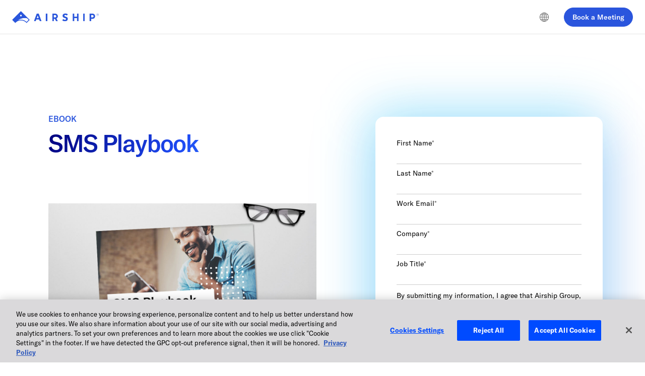

--- FILE ---
content_type: text/html; charset=UTF-8
request_url: https://www.airship.com/resources/ebook/sms-playbook/?utm_campaign=G_S_SMS_APAC&utm_source=adwords&utm_medium=ppc&utm_content=525098030085&utm_term=sms%20marketing&ad_id=525098030085&campaign_id=13337129013&gclid=CjwKCAjww8mWBhABEiwAl6-2RVu5P9iDVYR1nPeV67w4mKRd7U_fMbGQqnhdf01aMVHe_K_uiKQ_SRoCwHMQAvD_BwE
body_size: 40122
content:
<!doctype html>
<html class="no-js" lang="en-US">

<head>
    <link rel="dns-prefetch" href="https://www.googletagmanager.com" >
<link rel="dns-prefetch" href="https://js-agent.newrelic.com" >
<link rel="dns-prefetch" href="https://cdn.cookielaw.org" >
<link rel="dns-prefetch" href="https://user-data.mutinycdn.com" >
<link rel="dns-prefetch" href="https://client-registry.mutinycdn.com" >
<link rel="dns-prefetch" href="https://growth.airship.com" >
        <meta charset="utf-8">
    <meta http-equiv="X-UA-Compatible" content="IE=edge"><script type="text/javascript">(window.NREUM||(NREUM={})).init={ajax:{deny_list:["bam.nr-data.net"]},feature_flags:["soft_nav"]};(window.NREUM||(NREUM={})).loader_config={licenseKey:"f4cd81e018",applicationID:"154190532",browserID:"154190997"};;/*! For license information please see nr-loader-rum-1.308.0.min.js.LICENSE.txt */
(()=>{var e,t,r={163:(e,t,r)=>{"use strict";r.d(t,{j:()=>E});var n=r(384),i=r(1741);var a=r(2555);r(860).K7.genericEvents;const s="experimental.resources",o="register",c=e=>{if(!e||"string"!=typeof e)return!1;try{document.createDocumentFragment().querySelector(e)}catch{return!1}return!0};var d=r(2614),u=r(944),l=r(8122);const f="[data-nr-mask]",g=e=>(0,l.a)(e,(()=>{const e={feature_flags:[],experimental:{allow_registered_children:!1,resources:!1},mask_selector:"*",block_selector:"[data-nr-block]",mask_input_options:{color:!1,date:!1,"datetime-local":!1,email:!1,month:!1,number:!1,range:!1,search:!1,tel:!1,text:!1,time:!1,url:!1,week:!1,textarea:!1,select:!1,password:!0}};return{ajax:{deny_list:void 0,block_internal:!0,enabled:!0,autoStart:!0},api:{get allow_registered_children(){return e.feature_flags.includes(o)||e.experimental.allow_registered_children},set allow_registered_children(t){e.experimental.allow_registered_children=t},duplicate_registered_data:!1},browser_consent_mode:{enabled:!1},distributed_tracing:{enabled:void 0,exclude_newrelic_header:void 0,cors_use_newrelic_header:void 0,cors_use_tracecontext_headers:void 0,allowed_origins:void 0},get feature_flags(){return e.feature_flags},set feature_flags(t){e.feature_flags=t},generic_events:{enabled:!0,autoStart:!0},harvest:{interval:30},jserrors:{enabled:!0,autoStart:!0},logging:{enabled:!0,autoStart:!0},metrics:{enabled:!0,autoStart:!0},obfuscate:void 0,page_action:{enabled:!0},page_view_event:{enabled:!0,autoStart:!0},page_view_timing:{enabled:!0,autoStart:!0},performance:{capture_marks:!1,capture_measures:!1,capture_detail:!0,resources:{get enabled(){return e.feature_flags.includes(s)||e.experimental.resources},set enabled(t){e.experimental.resources=t},asset_types:[],first_party_domains:[],ignore_newrelic:!0}},privacy:{cookies_enabled:!0},proxy:{assets:void 0,beacon:void 0},session:{expiresMs:d.wk,inactiveMs:d.BB},session_replay:{autoStart:!0,enabled:!1,preload:!1,sampling_rate:10,error_sampling_rate:100,collect_fonts:!1,inline_images:!1,fix_stylesheets:!0,mask_all_inputs:!0,get mask_text_selector(){return e.mask_selector},set mask_text_selector(t){c(t)?e.mask_selector="".concat(t,",").concat(f):""===t||null===t?e.mask_selector=f:(0,u.R)(5,t)},get block_class(){return"nr-block"},get ignore_class(){return"nr-ignore"},get mask_text_class(){return"nr-mask"},get block_selector(){return e.block_selector},set block_selector(t){c(t)?e.block_selector+=",".concat(t):""!==t&&(0,u.R)(6,t)},get mask_input_options(){return e.mask_input_options},set mask_input_options(t){t&&"object"==typeof t?e.mask_input_options={...t,password:!0}:(0,u.R)(7,t)}},session_trace:{enabled:!0,autoStart:!0},soft_navigations:{enabled:!0,autoStart:!0},spa:{enabled:!0,autoStart:!0},ssl:void 0,user_actions:{enabled:!0,elementAttributes:["id","className","tagName","type"]}}})());var p=r(6154),m=r(9324);let h=0;const v={buildEnv:m.F3,distMethod:m.Xs,version:m.xv,originTime:p.WN},b={consented:!1},y={appMetadata:{},get consented(){return this.session?.state?.consent||b.consented},set consented(e){b.consented=e},customTransaction:void 0,denyList:void 0,disabled:!1,harvester:void 0,isolatedBacklog:!1,isRecording:!1,loaderType:void 0,maxBytes:3e4,obfuscator:void 0,onerror:void 0,ptid:void 0,releaseIds:{},session:void 0,timeKeeper:void 0,registeredEntities:[],jsAttributesMetadata:{bytes:0},get harvestCount(){return++h}},_=e=>{const t=(0,l.a)(e,y),r=Object.keys(v).reduce((e,t)=>(e[t]={value:v[t],writable:!1,configurable:!0,enumerable:!0},e),{});return Object.defineProperties(t,r)};var w=r(5701);const x=e=>{const t=e.startsWith("http");e+="/",r.p=t?e:"https://"+e};var R=r(7836),k=r(3241);const A={accountID:void 0,trustKey:void 0,agentID:void 0,licenseKey:void 0,applicationID:void 0,xpid:void 0},S=e=>(0,l.a)(e,A),T=new Set;function E(e,t={},r,s){let{init:o,info:c,loader_config:d,runtime:u={},exposed:l=!0}=t;if(!c){const e=(0,n.pV)();o=e.init,c=e.info,d=e.loader_config}e.init=g(o||{}),e.loader_config=S(d||{}),c.jsAttributes??={},p.bv&&(c.jsAttributes.isWorker=!0),e.info=(0,a.D)(c);const f=e.init,m=[c.beacon,c.errorBeacon];T.has(e.agentIdentifier)||(f.proxy.assets&&(x(f.proxy.assets),m.push(f.proxy.assets)),f.proxy.beacon&&m.push(f.proxy.beacon),e.beacons=[...m],function(e){const t=(0,n.pV)();Object.getOwnPropertyNames(i.W.prototype).forEach(r=>{const n=i.W.prototype[r];if("function"!=typeof n||"constructor"===n)return;let a=t[r];e[r]&&!1!==e.exposed&&"micro-agent"!==e.runtime?.loaderType&&(t[r]=(...t)=>{const n=e[r](...t);return a?a(...t):n})})}(e),(0,n.US)("activatedFeatures",w.B)),u.denyList=[...f.ajax.deny_list||[],...f.ajax.block_internal?m:[]],u.ptid=e.agentIdentifier,u.loaderType=r,e.runtime=_(u),T.has(e.agentIdentifier)||(e.ee=R.ee.get(e.agentIdentifier),e.exposed=l,(0,k.W)({agentIdentifier:e.agentIdentifier,drained:!!w.B?.[e.agentIdentifier],type:"lifecycle",name:"initialize",feature:void 0,data:e.config})),T.add(e.agentIdentifier)}},384:(e,t,r)=>{"use strict";r.d(t,{NT:()=>s,US:()=>u,Zm:()=>o,bQ:()=>d,dV:()=>c,pV:()=>l});var n=r(6154),i=r(1863),a=r(1910);const s={beacon:"bam.nr-data.net",errorBeacon:"bam.nr-data.net"};function o(){return n.gm.NREUM||(n.gm.NREUM={}),void 0===n.gm.newrelic&&(n.gm.newrelic=n.gm.NREUM),n.gm.NREUM}function c(){let e=o();return e.o||(e.o={ST:n.gm.setTimeout,SI:n.gm.setImmediate||n.gm.setInterval,CT:n.gm.clearTimeout,XHR:n.gm.XMLHttpRequest,REQ:n.gm.Request,EV:n.gm.Event,PR:n.gm.Promise,MO:n.gm.MutationObserver,FETCH:n.gm.fetch,WS:n.gm.WebSocket},(0,a.i)(...Object.values(e.o))),e}function d(e,t){let r=o();r.initializedAgents??={},t.initializedAt={ms:(0,i.t)(),date:new Date},r.initializedAgents[e]=t}function u(e,t){o()[e]=t}function l(){return function(){let e=o();const t=e.info||{};e.info={beacon:s.beacon,errorBeacon:s.errorBeacon,...t}}(),function(){let e=o();const t=e.init||{};e.init={...t}}(),c(),function(){let e=o();const t=e.loader_config||{};e.loader_config={...t}}(),o()}},782:(e,t,r)=>{"use strict";r.d(t,{T:()=>n});const n=r(860).K7.pageViewTiming},860:(e,t,r)=>{"use strict";r.d(t,{$J:()=>u,K7:()=>c,P3:()=>d,XX:()=>i,Yy:()=>o,df:()=>a,qY:()=>n,v4:()=>s});const n="events",i="jserrors",a="browser/blobs",s="rum",o="browser/logs",c={ajax:"ajax",genericEvents:"generic_events",jserrors:i,logging:"logging",metrics:"metrics",pageAction:"page_action",pageViewEvent:"page_view_event",pageViewTiming:"page_view_timing",sessionReplay:"session_replay",sessionTrace:"session_trace",softNav:"soft_navigations",spa:"spa"},d={[c.pageViewEvent]:1,[c.pageViewTiming]:2,[c.metrics]:3,[c.jserrors]:4,[c.spa]:5,[c.ajax]:6,[c.sessionTrace]:7,[c.softNav]:8,[c.sessionReplay]:9,[c.logging]:10,[c.genericEvents]:11},u={[c.pageViewEvent]:s,[c.pageViewTiming]:n,[c.ajax]:n,[c.spa]:n,[c.softNav]:n,[c.metrics]:i,[c.jserrors]:i,[c.sessionTrace]:a,[c.sessionReplay]:a,[c.logging]:o,[c.genericEvents]:"ins"}},944:(e,t,r)=>{"use strict";r.d(t,{R:()=>i});var n=r(3241);function i(e,t){"function"==typeof console.debug&&(console.debug("New Relic Warning: https://github.com/newrelic/newrelic-browser-agent/blob/main/docs/warning-codes.md#".concat(e),t),(0,n.W)({agentIdentifier:null,drained:null,type:"data",name:"warn",feature:"warn",data:{code:e,secondary:t}}))}},1687:(e,t,r)=>{"use strict";r.d(t,{Ak:()=>d,Ze:()=>f,x3:()=>u});var n=r(3241),i=r(7836),a=r(3606),s=r(860),o=r(2646);const c={};function d(e,t){const r={staged:!1,priority:s.P3[t]||0};l(e),c[e].get(t)||c[e].set(t,r)}function u(e,t){e&&c[e]&&(c[e].get(t)&&c[e].delete(t),p(e,t,!1),c[e].size&&g(e))}function l(e){if(!e)throw new Error("agentIdentifier required");c[e]||(c[e]=new Map)}function f(e="",t="feature",r=!1){if(l(e),!e||!c[e].get(t)||r)return p(e,t);c[e].get(t).staged=!0,g(e)}function g(e){const t=Array.from(c[e]);t.every(([e,t])=>t.staged)&&(t.sort((e,t)=>e[1].priority-t[1].priority),t.forEach(([t])=>{c[e].delete(t),p(e,t)}))}function p(e,t,r=!0){const s=e?i.ee.get(e):i.ee,c=a.i.handlers;if(!s.aborted&&s.backlog&&c){if((0,n.W)({agentIdentifier:e,type:"lifecycle",name:"drain",feature:t}),r){const e=s.backlog[t],r=c[t];if(r){for(let t=0;e&&t<e.length;++t)m(e[t],r);Object.entries(r).forEach(([e,t])=>{Object.values(t||{}).forEach(t=>{t[0]?.on&&t[0]?.context()instanceof o.y&&t[0].on(e,t[1])})})}}s.isolatedBacklog||delete c[t],s.backlog[t]=null,s.emit("drain-"+t,[])}}function m(e,t){var r=e[1];Object.values(t[r]||{}).forEach(t=>{var r=e[0];if(t[0]===r){var n=t[1],i=e[3],a=e[2];n.apply(i,a)}})}},1738:(e,t,r)=>{"use strict";r.d(t,{U:()=>g,Y:()=>f});var n=r(3241),i=r(9908),a=r(1863),s=r(944),o=r(5701),c=r(3969),d=r(8362),u=r(860),l=r(4261);function f(e,t,r,a){const f=a||r;!f||f[e]&&f[e]!==d.d.prototype[e]||(f[e]=function(){(0,i.p)(c.xV,["API/"+e+"/called"],void 0,u.K7.metrics,r.ee),(0,n.W)({agentIdentifier:r.agentIdentifier,drained:!!o.B?.[r.agentIdentifier],type:"data",name:"api",feature:l.Pl+e,data:{}});try{return t.apply(this,arguments)}catch(e){(0,s.R)(23,e)}})}function g(e,t,r,n,s){const o=e.info;null===r?delete o.jsAttributes[t]:o.jsAttributes[t]=r,(s||null===r)&&(0,i.p)(l.Pl+n,[(0,a.t)(),t,r],void 0,"session",e.ee)}},1741:(e,t,r)=>{"use strict";r.d(t,{W:()=>a});var n=r(944),i=r(4261);class a{#e(e,...t){if(this[e]!==a.prototype[e])return this[e](...t);(0,n.R)(35,e)}addPageAction(e,t){return this.#e(i.hG,e,t)}register(e){return this.#e(i.eY,e)}recordCustomEvent(e,t){return this.#e(i.fF,e,t)}setPageViewName(e,t){return this.#e(i.Fw,e,t)}setCustomAttribute(e,t,r){return this.#e(i.cD,e,t,r)}noticeError(e,t){return this.#e(i.o5,e,t)}setUserId(e,t=!1){return this.#e(i.Dl,e,t)}setApplicationVersion(e){return this.#e(i.nb,e)}setErrorHandler(e){return this.#e(i.bt,e)}addRelease(e,t){return this.#e(i.k6,e,t)}log(e,t){return this.#e(i.$9,e,t)}start(){return this.#e(i.d3)}finished(e){return this.#e(i.BL,e)}recordReplay(){return this.#e(i.CH)}pauseReplay(){return this.#e(i.Tb)}addToTrace(e){return this.#e(i.U2,e)}setCurrentRouteName(e){return this.#e(i.PA,e)}interaction(e){return this.#e(i.dT,e)}wrapLogger(e,t,r){return this.#e(i.Wb,e,t,r)}measure(e,t){return this.#e(i.V1,e,t)}consent(e){return this.#e(i.Pv,e)}}},1863:(e,t,r)=>{"use strict";function n(){return Math.floor(performance.now())}r.d(t,{t:()=>n})},1910:(e,t,r)=>{"use strict";r.d(t,{i:()=>a});var n=r(944);const i=new Map;function a(...e){return e.every(e=>{if(i.has(e))return i.get(e);const t="function"==typeof e?e.toString():"",r=t.includes("[native code]"),a=t.includes("nrWrapper");return r||a||(0,n.R)(64,e?.name||t),i.set(e,r),r})}},2555:(e,t,r)=>{"use strict";r.d(t,{D:()=>o,f:()=>s});var n=r(384),i=r(8122);const a={beacon:n.NT.beacon,errorBeacon:n.NT.errorBeacon,licenseKey:void 0,applicationID:void 0,sa:void 0,queueTime:void 0,applicationTime:void 0,ttGuid:void 0,user:void 0,account:void 0,product:void 0,extra:void 0,jsAttributes:{},userAttributes:void 0,atts:void 0,transactionName:void 0,tNamePlain:void 0};function s(e){try{return!!e.licenseKey&&!!e.errorBeacon&&!!e.applicationID}catch(e){return!1}}const o=e=>(0,i.a)(e,a)},2614:(e,t,r)=>{"use strict";r.d(t,{BB:()=>s,H3:()=>n,g:()=>d,iL:()=>c,tS:()=>o,uh:()=>i,wk:()=>a});const n="NRBA",i="SESSION",a=144e5,s=18e5,o={STARTED:"session-started",PAUSE:"session-pause",RESET:"session-reset",RESUME:"session-resume",UPDATE:"session-update"},c={SAME_TAB:"same-tab",CROSS_TAB:"cross-tab"},d={OFF:0,FULL:1,ERROR:2}},2646:(e,t,r)=>{"use strict";r.d(t,{y:()=>n});class n{constructor(e){this.contextId=e}}},2843:(e,t,r)=>{"use strict";r.d(t,{G:()=>a,u:()=>i});var n=r(3878);function i(e,t=!1,r,i){(0,n.DD)("visibilitychange",function(){if(t)return void("hidden"===document.visibilityState&&e());e(document.visibilityState)},r,i)}function a(e,t,r){(0,n.sp)("pagehide",e,t,r)}},3241:(e,t,r)=>{"use strict";r.d(t,{W:()=>a});var n=r(6154);const i="newrelic";function a(e={}){try{n.gm.dispatchEvent(new CustomEvent(i,{detail:e}))}catch(e){}}},3606:(e,t,r)=>{"use strict";r.d(t,{i:()=>a});var n=r(9908);a.on=s;var i=a.handlers={};function a(e,t,r,a){s(a||n.d,i,e,t,r)}function s(e,t,r,i,a){a||(a="feature"),e||(e=n.d);var s=t[a]=t[a]||{};(s[r]=s[r]||[]).push([e,i])}},3878:(e,t,r)=>{"use strict";function n(e,t){return{capture:e,passive:!1,signal:t}}function i(e,t,r=!1,i){window.addEventListener(e,t,n(r,i))}function a(e,t,r=!1,i){document.addEventListener(e,t,n(r,i))}r.d(t,{DD:()=>a,jT:()=>n,sp:()=>i})},3969:(e,t,r)=>{"use strict";r.d(t,{TZ:()=>n,XG:()=>o,rs:()=>i,xV:()=>s,z_:()=>a});const n=r(860).K7.metrics,i="sm",a="cm",s="storeSupportabilityMetrics",o="storeEventMetrics"},4234:(e,t,r)=>{"use strict";r.d(t,{W:()=>a});var n=r(7836),i=r(1687);class a{constructor(e,t){this.agentIdentifier=e,this.ee=n.ee.get(e),this.featureName=t,this.blocked=!1}deregisterDrain(){(0,i.x3)(this.agentIdentifier,this.featureName)}}},4261:(e,t,r)=>{"use strict";r.d(t,{$9:()=>d,BL:()=>o,CH:()=>g,Dl:()=>_,Fw:()=>y,PA:()=>h,Pl:()=>n,Pv:()=>k,Tb:()=>l,U2:()=>a,V1:()=>R,Wb:()=>x,bt:()=>b,cD:()=>v,d3:()=>w,dT:()=>c,eY:()=>p,fF:()=>f,hG:()=>i,k6:()=>s,nb:()=>m,o5:()=>u});const n="api-",i="addPageAction",a="addToTrace",s="addRelease",o="finished",c="interaction",d="log",u="noticeError",l="pauseReplay",f="recordCustomEvent",g="recordReplay",p="register",m="setApplicationVersion",h="setCurrentRouteName",v="setCustomAttribute",b="setErrorHandler",y="setPageViewName",_="setUserId",w="start",x="wrapLogger",R="measure",k="consent"},5289:(e,t,r)=>{"use strict";r.d(t,{GG:()=>s,Qr:()=>c,sB:()=>o});var n=r(3878),i=r(6389);function a(){return"undefined"==typeof document||"complete"===document.readyState}function s(e,t){if(a())return e();const r=(0,i.J)(e),s=setInterval(()=>{a()&&(clearInterval(s),r())},500);(0,n.sp)("load",r,t)}function o(e){if(a())return e();(0,n.DD)("DOMContentLoaded",e)}function c(e){if(a())return e();(0,n.sp)("popstate",e)}},5607:(e,t,r)=>{"use strict";r.d(t,{W:()=>n});const n=(0,r(9566).bz)()},5701:(e,t,r)=>{"use strict";r.d(t,{B:()=>a,t:()=>s});var n=r(3241);const i=new Set,a={};function s(e,t){const r=t.agentIdentifier;a[r]??={},e&&"object"==typeof e&&(i.has(r)||(t.ee.emit("rumresp",[e]),a[r]=e,i.add(r),(0,n.W)({agentIdentifier:r,loaded:!0,drained:!0,type:"lifecycle",name:"load",feature:void 0,data:e})))}},6154:(e,t,r)=>{"use strict";r.d(t,{OF:()=>c,RI:()=>i,WN:()=>u,bv:()=>a,eN:()=>l,gm:()=>s,mw:()=>o,sb:()=>d});var n=r(1863);const i="undefined"!=typeof window&&!!window.document,a="undefined"!=typeof WorkerGlobalScope&&("undefined"!=typeof self&&self instanceof WorkerGlobalScope&&self.navigator instanceof WorkerNavigator||"undefined"!=typeof globalThis&&globalThis instanceof WorkerGlobalScope&&globalThis.navigator instanceof WorkerNavigator),s=i?window:"undefined"!=typeof WorkerGlobalScope&&("undefined"!=typeof self&&self instanceof WorkerGlobalScope&&self||"undefined"!=typeof globalThis&&globalThis instanceof WorkerGlobalScope&&globalThis),o=Boolean("hidden"===s?.document?.visibilityState),c=/iPad|iPhone|iPod/.test(s.navigator?.userAgent),d=c&&"undefined"==typeof SharedWorker,u=((()=>{const e=s.navigator?.userAgent?.match(/Firefox[/\s](\d+\.\d+)/);Array.isArray(e)&&e.length>=2&&e[1]})(),Date.now()-(0,n.t)()),l=()=>"undefined"!=typeof PerformanceNavigationTiming&&s?.performance?.getEntriesByType("navigation")?.[0]?.responseStart},6389:(e,t,r)=>{"use strict";function n(e,t=500,r={}){const n=r?.leading||!1;let i;return(...r)=>{n&&void 0===i&&(e.apply(this,r),i=setTimeout(()=>{i=clearTimeout(i)},t)),n||(clearTimeout(i),i=setTimeout(()=>{e.apply(this,r)},t))}}function i(e){let t=!1;return(...r)=>{t||(t=!0,e.apply(this,r))}}r.d(t,{J:()=>i,s:()=>n})},6630:(e,t,r)=>{"use strict";r.d(t,{T:()=>n});const n=r(860).K7.pageViewEvent},7699:(e,t,r)=>{"use strict";r.d(t,{It:()=>a,KC:()=>o,No:()=>i,qh:()=>s});var n=r(860);const i=16e3,a=1e6,s="SESSION_ERROR",o={[n.K7.logging]:!0,[n.K7.genericEvents]:!1,[n.K7.jserrors]:!1,[n.K7.ajax]:!1}},7836:(e,t,r)=>{"use strict";r.d(t,{P:()=>o,ee:()=>c});var n=r(384),i=r(8990),a=r(2646),s=r(5607);const o="nr@context:".concat(s.W),c=function e(t,r){var n={},s={},u={},l=!1;try{l=16===r.length&&d.initializedAgents?.[r]?.runtime.isolatedBacklog}catch(e){}var f={on:p,addEventListener:p,removeEventListener:function(e,t){var r=n[e];if(!r)return;for(var i=0;i<r.length;i++)r[i]===t&&r.splice(i,1)},emit:function(e,r,n,i,a){!1!==a&&(a=!0);if(c.aborted&&!i)return;t&&a&&t.emit(e,r,n);var o=g(n);m(e).forEach(e=>{e.apply(o,r)});var d=v()[s[e]];d&&d.push([f,e,r,o]);return o},get:h,listeners:m,context:g,buffer:function(e,t){const r=v();if(t=t||"feature",f.aborted)return;Object.entries(e||{}).forEach(([e,n])=>{s[n]=t,t in r||(r[t]=[])})},abort:function(){f._aborted=!0,Object.keys(f.backlog).forEach(e=>{delete f.backlog[e]})},isBuffering:function(e){return!!v()[s[e]]},debugId:r,backlog:l?{}:t&&"object"==typeof t.backlog?t.backlog:{},isolatedBacklog:l};return Object.defineProperty(f,"aborted",{get:()=>{let e=f._aborted||!1;return e||(t&&(e=t.aborted),e)}}),f;function g(e){return e&&e instanceof a.y?e:e?(0,i.I)(e,o,()=>new a.y(o)):new a.y(o)}function p(e,t){n[e]=m(e).concat(t)}function m(e){return n[e]||[]}function h(t){return u[t]=u[t]||e(f,t)}function v(){return f.backlog}}(void 0,"globalEE"),d=(0,n.Zm)();d.ee||(d.ee=c)},8122:(e,t,r)=>{"use strict";r.d(t,{a:()=>i});var n=r(944);function i(e,t){try{if(!e||"object"!=typeof e)return(0,n.R)(3);if(!t||"object"!=typeof t)return(0,n.R)(4);const r=Object.create(Object.getPrototypeOf(t),Object.getOwnPropertyDescriptors(t)),a=0===Object.keys(r).length?e:r;for(let s in a)if(void 0!==e[s])try{if(null===e[s]){r[s]=null;continue}Array.isArray(e[s])&&Array.isArray(t[s])?r[s]=Array.from(new Set([...e[s],...t[s]])):"object"==typeof e[s]&&"object"==typeof t[s]?r[s]=i(e[s],t[s]):r[s]=e[s]}catch(e){r[s]||(0,n.R)(1,e)}return r}catch(e){(0,n.R)(2,e)}}},8362:(e,t,r)=>{"use strict";r.d(t,{d:()=>a});var n=r(9566),i=r(1741);class a extends i.W{agentIdentifier=(0,n.LA)(16)}},8374:(e,t,r)=>{r.nc=(()=>{try{return document?.currentScript?.nonce}catch(e){}return""})()},8990:(e,t,r)=>{"use strict";r.d(t,{I:()=>i});var n=Object.prototype.hasOwnProperty;function i(e,t,r){if(n.call(e,t))return e[t];var i=r();if(Object.defineProperty&&Object.keys)try{return Object.defineProperty(e,t,{value:i,writable:!0,enumerable:!1}),i}catch(e){}return e[t]=i,i}},9324:(e,t,r)=>{"use strict";r.d(t,{F3:()=>i,Xs:()=>a,xv:()=>n});const n="1.308.0",i="PROD",a="CDN"},9566:(e,t,r)=>{"use strict";r.d(t,{LA:()=>o,bz:()=>s});var n=r(6154);const i="xxxxxxxx-xxxx-4xxx-yxxx-xxxxxxxxxxxx";function a(e,t){return e?15&e[t]:16*Math.random()|0}function s(){const e=n.gm?.crypto||n.gm?.msCrypto;let t,r=0;return e&&e.getRandomValues&&(t=e.getRandomValues(new Uint8Array(30))),i.split("").map(e=>"x"===e?a(t,r++).toString(16):"y"===e?(3&a()|8).toString(16):e).join("")}function o(e){const t=n.gm?.crypto||n.gm?.msCrypto;let r,i=0;t&&t.getRandomValues&&(r=t.getRandomValues(new Uint8Array(e)));const s=[];for(var o=0;o<e;o++)s.push(a(r,i++).toString(16));return s.join("")}},9908:(e,t,r)=>{"use strict";r.d(t,{d:()=>n,p:()=>i});var n=r(7836).ee.get("handle");function i(e,t,r,i,a){a?(a.buffer([e],i),a.emit(e,t,r)):(n.buffer([e],i),n.emit(e,t,r))}}},n={};function i(e){var t=n[e];if(void 0!==t)return t.exports;var a=n[e]={exports:{}};return r[e](a,a.exports,i),a.exports}i.m=r,i.d=(e,t)=>{for(var r in t)i.o(t,r)&&!i.o(e,r)&&Object.defineProperty(e,r,{enumerable:!0,get:t[r]})},i.f={},i.e=e=>Promise.all(Object.keys(i.f).reduce((t,r)=>(i.f[r](e,t),t),[])),i.u=e=>"nr-rum-1.308.0.min.js",i.o=(e,t)=>Object.prototype.hasOwnProperty.call(e,t),e={},t="NRBA-1.308.0.PROD:",i.l=(r,n,a,s)=>{if(e[r])e[r].push(n);else{var o,c;if(void 0!==a)for(var d=document.getElementsByTagName("script"),u=0;u<d.length;u++){var l=d[u];if(l.getAttribute("src")==r||l.getAttribute("data-webpack")==t+a){o=l;break}}if(!o){c=!0;var f={296:"sha512-+MIMDsOcckGXa1EdWHqFNv7P+JUkd5kQwCBr3KE6uCvnsBNUrdSt4a/3/L4j4TxtnaMNjHpza2/erNQbpacJQA=="};(o=document.createElement("script")).charset="utf-8",i.nc&&o.setAttribute("nonce",i.nc),o.setAttribute("data-webpack",t+a),o.src=r,0!==o.src.indexOf(window.location.origin+"/")&&(o.crossOrigin="anonymous"),f[s]&&(o.integrity=f[s])}e[r]=[n];var g=(t,n)=>{o.onerror=o.onload=null,clearTimeout(p);var i=e[r];if(delete e[r],o.parentNode&&o.parentNode.removeChild(o),i&&i.forEach(e=>e(n)),t)return t(n)},p=setTimeout(g.bind(null,void 0,{type:"timeout",target:o}),12e4);o.onerror=g.bind(null,o.onerror),o.onload=g.bind(null,o.onload),c&&document.head.appendChild(o)}},i.r=e=>{"undefined"!=typeof Symbol&&Symbol.toStringTag&&Object.defineProperty(e,Symbol.toStringTag,{value:"Module"}),Object.defineProperty(e,"__esModule",{value:!0})},i.p="https://js-agent.newrelic.com/",(()=>{var e={374:0,840:0};i.f.j=(t,r)=>{var n=i.o(e,t)?e[t]:void 0;if(0!==n)if(n)r.push(n[2]);else{var a=new Promise((r,i)=>n=e[t]=[r,i]);r.push(n[2]=a);var s=i.p+i.u(t),o=new Error;i.l(s,r=>{if(i.o(e,t)&&(0!==(n=e[t])&&(e[t]=void 0),n)){var a=r&&("load"===r.type?"missing":r.type),s=r&&r.target&&r.target.src;o.message="Loading chunk "+t+" failed: ("+a+": "+s+")",o.name="ChunkLoadError",o.type=a,o.request=s,n[1](o)}},"chunk-"+t,t)}};var t=(t,r)=>{var n,a,[s,o,c]=r,d=0;if(s.some(t=>0!==e[t])){for(n in o)i.o(o,n)&&(i.m[n]=o[n]);if(c)c(i)}for(t&&t(r);d<s.length;d++)a=s[d],i.o(e,a)&&e[a]&&e[a][0](),e[a]=0},r=self["webpackChunk:NRBA-1.308.0.PROD"]=self["webpackChunk:NRBA-1.308.0.PROD"]||[];r.forEach(t.bind(null,0)),r.push=t.bind(null,r.push.bind(r))})(),(()=>{"use strict";i(8374);var e=i(8362),t=i(860);const r=Object.values(t.K7);var n=i(163);var a=i(9908),s=i(1863),o=i(4261),c=i(1738);var d=i(1687),u=i(4234),l=i(5289),f=i(6154),g=i(944),p=i(384);const m=e=>f.RI&&!0===e?.privacy.cookies_enabled;function h(e){return!!(0,p.dV)().o.MO&&m(e)&&!0===e?.session_trace.enabled}var v=i(6389),b=i(7699);class y extends u.W{constructor(e,t){super(e.agentIdentifier,t),this.agentRef=e,this.abortHandler=void 0,this.featAggregate=void 0,this.loadedSuccessfully=void 0,this.onAggregateImported=new Promise(e=>{this.loadedSuccessfully=e}),this.deferred=Promise.resolve(),!1===e.init[this.featureName].autoStart?this.deferred=new Promise((t,r)=>{this.ee.on("manual-start-all",(0,v.J)(()=>{(0,d.Ak)(e.agentIdentifier,this.featureName),t()}))}):(0,d.Ak)(e.agentIdentifier,t)}importAggregator(e,t,r={}){if(this.featAggregate)return;const n=async()=>{let n;await this.deferred;try{if(m(e.init)){const{setupAgentSession:t}=await i.e(296).then(i.bind(i,3305));n=t(e)}}catch(e){(0,g.R)(20,e),this.ee.emit("internal-error",[e]),(0,a.p)(b.qh,[e],void 0,this.featureName,this.ee)}try{if(!this.#t(this.featureName,n,e.init))return(0,d.Ze)(this.agentIdentifier,this.featureName),void this.loadedSuccessfully(!1);const{Aggregate:i}=await t();this.featAggregate=new i(e,r),e.runtime.harvester.initializedAggregates.push(this.featAggregate),this.loadedSuccessfully(!0)}catch(e){(0,g.R)(34,e),this.abortHandler?.(),(0,d.Ze)(this.agentIdentifier,this.featureName,!0),this.loadedSuccessfully(!1),this.ee&&this.ee.abort()}};f.RI?(0,l.GG)(()=>n(),!0):n()}#t(e,r,n){if(this.blocked)return!1;switch(e){case t.K7.sessionReplay:return h(n)&&!!r;case t.K7.sessionTrace:return!!r;default:return!0}}}var _=i(6630),w=i(2614),x=i(3241);class R extends y{static featureName=_.T;constructor(e){var t;super(e,_.T),this.setupInspectionEvents(e.agentIdentifier),t=e,(0,c.Y)(o.Fw,function(e,r){"string"==typeof e&&("/"!==e.charAt(0)&&(e="/"+e),t.runtime.customTransaction=(r||"http://custom.transaction")+e,(0,a.p)(o.Pl+o.Fw,[(0,s.t)()],void 0,void 0,t.ee))},t),this.importAggregator(e,()=>i.e(296).then(i.bind(i,3943)))}setupInspectionEvents(e){const t=(t,r)=>{t&&(0,x.W)({agentIdentifier:e,timeStamp:t.timeStamp,loaded:"complete"===t.target.readyState,type:"window",name:r,data:t.target.location+""})};(0,l.sB)(e=>{t(e,"DOMContentLoaded")}),(0,l.GG)(e=>{t(e,"load")}),(0,l.Qr)(e=>{t(e,"navigate")}),this.ee.on(w.tS.UPDATE,(t,r)=>{(0,x.W)({agentIdentifier:e,type:"lifecycle",name:"session",data:r})})}}class k extends e.d{constructor(e){var t;(super(),f.gm)?(this.features={},(0,p.bQ)(this.agentIdentifier,this),this.desiredFeatures=new Set(e.features||[]),this.desiredFeatures.add(R),(0,n.j)(this,e,e.loaderType||"agent"),t=this,(0,c.Y)(o.cD,function(e,r,n=!1){if("string"==typeof e){if(["string","number","boolean"].includes(typeof r)||null===r)return(0,c.U)(t,e,r,o.cD,n);(0,g.R)(40,typeof r)}else(0,g.R)(39,typeof e)},t),function(e){(0,c.Y)(o.Dl,function(t,r=!1){if("string"!=typeof t&&null!==t)return void(0,g.R)(41,typeof t);const n=e.info.jsAttributes["enduser.id"];r&&null!=n&&n!==t?(0,a.p)(o.Pl+"setUserIdAndResetSession",[t],void 0,"session",e.ee):(0,c.U)(e,"enduser.id",t,o.Dl,!0)},e)}(this),function(e){(0,c.Y)(o.nb,function(t){if("string"==typeof t||null===t)return(0,c.U)(e,"application.version",t,o.nb,!1);(0,g.R)(42,typeof t)},e)}(this),function(e){(0,c.Y)(o.d3,function(){e.ee.emit("manual-start-all")},e)}(this),function(e){(0,c.Y)(o.Pv,function(t=!0){if("boolean"==typeof t){if((0,a.p)(o.Pl+o.Pv,[t],void 0,"session",e.ee),e.runtime.consented=t,t){const t=e.features.page_view_event;t.onAggregateImported.then(e=>{const r=t.featAggregate;e&&!r.sentRum&&r.sendRum()})}}else(0,g.R)(65,typeof t)},e)}(this),this.run()):(0,g.R)(21)}get config(){return{info:this.info,init:this.init,loader_config:this.loader_config,runtime:this.runtime}}get api(){return this}run(){try{const e=function(e){const t={};return r.forEach(r=>{t[r]=!!e[r]?.enabled}),t}(this.init),n=[...this.desiredFeatures];n.sort((e,r)=>t.P3[e.featureName]-t.P3[r.featureName]),n.forEach(r=>{if(!e[r.featureName]&&r.featureName!==t.K7.pageViewEvent)return;if(r.featureName===t.K7.spa)return void(0,g.R)(67);const n=function(e){switch(e){case t.K7.ajax:return[t.K7.jserrors];case t.K7.sessionTrace:return[t.K7.ajax,t.K7.pageViewEvent];case t.K7.sessionReplay:return[t.K7.sessionTrace];case t.K7.pageViewTiming:return[t.K7.pageViewEvent];default:return[]}}(r.featureName).filter(e=>!(e in this.features));n.length>0&&(0,g.R)(36,{targetFeature:r.featureName,missingDependencies:n}),this.features[r.featureName]=new r(this)})}catch(e){(0,g.R)(22,e);for(const e in this.features)this.features[e].abortHandler?.();const t=(0,p.Zm)();delete t.initializedAgents[this.agentIdentifier]?.features,delete this.sharedAggregator;return t.ee.get(this.agentIdentifier).abort(),!1}}}var A=i(2843),S=i(782);class T extends y{static featureName=S.T;constructor(e){super(e,S.T),f.RI&&((0,A.u)(()=>(0,a.p)("docHidden",[(0,s.t)()],void 0,S.T,this.ee),!0),(0,A.G)(()=>(0,a.p)("winPagehide",[(0,s.t)()],void 0,S.T,this.ee)),this.importAggregator(e,()=>i.e(296).then(i.bind(i,2117))))}}var E=i(3969);class I extends y{static featureName=E.TZ;constructor(e){super(e,E.TZ),f.RI&&document.addEventListener("securitypolicyviolation",e=>{(0,a.p)(E.xV,["Generic/CSPViolation/Detected"],void 0,this.featureName,this.ee)}),this.importAggregator(e,()=>i.e(296).then(i.bind(i,9623)))}}new k({features:[R,T,I],loaderType:"lite"})})()})();</script>
    <meta name="viewport" content="width=device-width, initial-scale=1, maximum-scale=1, user-scalable=no">
    <title>SMS Playbook | Airship</title>

    <style>
body {transition: 0.4s opacity;}
body.patterns-i18n-hide-body {opacity:0;overflow:hidden;}
</style>
<script type='text/javascript' id='theme-patterns-i18n-js-extra'>
/* <![CDATA[ */
var patterns_i18n_urls = {"en":"https:\/\/www.airship.com\/resources\/ebook\/sms-playbook\/?utm_campaign=PANTHEON_STRIPPED&utm_source=PANTHEON_STRIPPED&utm_medium=PANTHEON_STRIPPED&utm_content=PANTHEON_STRIPPED&utm_term=PANTHEON_STRIPPED&ad_id=525098030085&campaign_id=13337129013&gclid=CjwKCAjww8mWBhABEiwAl6-2RVu5P9iDVYR1nPeV67w4mKRd7U_fMbGQqnhdf01aMVHe_K_uiKQ_SRoCwHMQAvD_BwE"};
var patterns_i18n_body_class = "patterns-i18n-hide-body";
/* ]]> */
</script><meta name='robots' content='index, follow, max-image-preview:large, max-snippet:-1, max-video-preview:-1' />

	<!-- This site is optimized with the Yoast SEO Premium plugin v20.7 (Yoast SEO v26.6) - https://yoast.com/wordpress/plugins/seo/ -->
	<meta name="description" content="Get ideas and inspiration for putting SMS to work in your customer engagement strategy - and boost value at every stage of the customer lifecycle." />
	<link rel="canonical" href="https://www.airship.com/resources/ebook/sms-playbook/" />
	<meta property="og:locale" content="en_US" />
	<meta property="og:type" content="article" />
	<meta property="og:title" content="SMS Playbook" />
	<meta property="og:description" content="Get ideas and inspiration for putting SMS to work in your customer engagement strategy - and boost value at every stage of the customer lifecycle." />
	<meta property="og:url" content="https://www.airship.com/resources/ebook/sms-playbook/" />
	<meta property="og:site_name" content="Airship" />
	<meta property="article:modified_time" content="2023-06-15T18:46:43+00:00" />
	<meta property="og:image" content="https://www.airship.com/wp-content/uploads/2019/02/airship-sms-playbook-thumbnail.jpg" />
	<meta property="og:image:width" content="1240" />
	<meta property="og:image:height" content="560" />
	<meta property="og:image:type" content="image/jpeg" />
	<meta name="twitter:card" content="summary_large_image" />
	<meta name="twitter:label1" content="Est. reading time" />
	<meta name="twitter:data1" content="1 minute" />
	<script type="application/ld+json" class="yoast-schema-graph">{"@context":"https://schema.org","@graph":[{"@type":"WebPage","@id":"https://www.airship.com/resources/ebook/sms-playbook/","url":"https://www.airship.com/resources/ebook/sms-playbook/","name":"SMS Playbook | Airship","isPartOf":{"@id":"https://www.airship.com/#website"},"primaryImageOfPage":{"@id":"https://www.airship.com/resources/ebook/sms-playbook/#primaryimage"},"image":{"@id":"https://www.airship.com/resources/ebook/sms-playbook/#primaryimage"},"thumbnailUrl":"https://www.airship.com/wp-content/uploads/2019/02/airship-sms-playbook-thumbnail.jpg","datePublished":"2019-02-11T10:14:00+00:00","dateModified":"2023-06-15T18:46:43+00:00","description":"Get ideas and inspiration for putting SMS to work in your customer engagement strategy - and boost value at every stage of the customer lifecycle.","breadcrumb":{"@id":"https://www.airship.com/resources/ebook/sms-playbook/#breadcrumb"},"inLanguage":"en-US","potentialAction":[{"@type":"ReadAction","target":["https://www.airship.com/resources/ebook/sms-playbook/"]}]},{"@type":"ImageObject","inLanguage":"en-US","@id":"https://www.airship.com/resources/ebook/sms-playbook/#primaryimage","url":"https://www.airship.com/wp-content/uploads/2019/02/airship-sms-playbook-thumbnail.jpg","contentUrl":"https://www.airship.com/wp-content/uploads/2019/02/airship-sms-playbook-thumbnail.jpg","width":1240,"height":560},{"@type":"BreadcrumbList","@id":"https://www.airship.com/resources/ebook/sms-playbook/#breadcrumb","itemListElement":[{"@type":"ListItem","position":1,"name":"eBooks","item":"https://www.airship.com/resources/ebook/"},{"@type":"ListItem","position":2,"name":"SMS Playbook"}]},{"@type":"WebSite","@id":"https://www.airship.com/#website","url":"https://www.airship.com/","name":"Airship","description":"","publisher":{"@id":"https://www.airship.com/#organization"},"potentialAction":[{"@type":"SearchAction","target":{"@type":"EntryPoint","urlTemplate":"https://www.airship.com/?s={search_term_string}"},"query-input":{"@type":"PropertyValueSpecification","valueRequired":true,"valueName":"search_term_string"}}],"inLanguage":"en-US"},{"@type":["Organization","Brand","OnlineBusiness"],"@id":"https://www.airship.com/#organization","name":"Airship","url":"https://www.airship.com/","logo":{"@type":"ImageObject","inLanguage":"en-US","@id":"https://www.airship.com/#/schema/logo/image/","url":"https://www.airship.com/wp-content/uploads/2025/12/logo-airship-blue.svg","contentUrl":"https://www.airship.com/wp-content/uploads/2025/12/logo-airship-blue.svg","width":862,"height":147,"caption":"Airship"},"image":{"@id":"https://www.airship.com/#/schema/logo/image/"},"foundingDate":"2019-06-01","slogan":"Cross-Channel Customer Experiences for the Mobile Era","description":"Deliver personalized messages and interactions that convert across mobile, web, email, SMS, wallet and more—fueled by real-time data, AI and unified orchestration.","sameAs":["https://www.facebook.com/airshipsocial/","https://x.com/airship","https://www.linkedin.com/company/airship-social/","https://bsky.app/profile/airshipsocial.bsky.social","https://www.youtube.com/urbanairship"],"contactPoint":[{"@type":"ContactPoint","telephone":"+1-(855)-385-3155","contactType":"Sales","areaServed":"US"},{"@type":"ContactPoint","telephone":"+44-(0)300-303-8796","contactType":"Sales","areaServed":"UK"},{"@type":"ContactPoint","telephone":"+33 1 88 88 82 88","contactType":"Sales","areaServed":"FR"},{"@type":"ContactPoint","telephone":"+49 69 566085755","contactType":"Sales","areaServed":"DE"},{"@type":"ContactPoint","telephone":"+49 69 566085755","contactType":"Sales","areaServed":"DE"},{"@type":"ContactPoint","email":"press@urbanairship.com","contactType":"Media Contact","areaServed":"US"},{"@type":"ContactPoint","email":"privacy@urbanairship.com","contactType":"Data Privacy Inquiries","areaServed":"US"}]}]}</script>
	<!-- / Yoast SEO Premium plugin. -->


<link rel='dns-prefetch' href='//growth.airship.com' />
<link rel="alternate" title="oEmbed (JSON)" type="application/json+oembed" href="https://www.airship.com/wp-json/oembed/1.0/embed?url=https%3A%2F%2Fwww.airship.com%2Fresources%2Febook%2Fsms-playbook%2F" />
<link rel="alternate" title="oEmbed (XML)" type="text/xml+oembed" href="https://www.airship.com/wp-json/oembed/1.0/embed?url=https%3A%2F%2Fwww.airship.com%2Fresources%2Febook%2Fsms-playbook%2F&#038;format=xml" />
<style id='wp-img-auto-sizes-contain-inline-css' type='text/css'>
img:is([sizes=auto i],[sizes^="auto," i]){contain-intrinsic-size:3000px 1500px}
/*# sourceURL=wp-img-auto-sizes-contain-inline-css */
</style>
<link rel='stylesheet' id='airship-theme-css' href='https://www.airship.com/wp-content/themes/airship/dist/main.css?45c3822fdbdea57c3b10d8b750d4342fec74ebcf&#038;ver=1.0.0' type='text/css' media='all' />
<link rel='stylesheet' id='bootstrap-css-css' href='https://www.airship.com/wp-content/themes/airship/home23/css/vendor/bootstrap.min.css?ver=1.0.1' type='text/css' media='all' />
<link rel='stylesheet' id='wp-block-library-css' href='https://www.airship.com/wp-includes/css/dist/block-library/style.min.css?ver=6.9' type='text/css' media='all' />
<link rel='stylesheet' id='wp-block-library-theme-css' href='https://www.airship.com/wp-includes/css/dist/block-library/theme.min.css?ver=6.9' type='text/css' media='all' />
<link rel='stylesheet' id='acf-archive-hero-rotator-style-css' href='https://www.airship.com/wp-content/plugins/airship-acf-archive-hero/blocks/archive-hero/style.css?ver=6.9' type='text/css' media='all' />
<style id='safe-svg-svg-icon-style-inline-css' type='text/css'>
.safe-svg-cover{text-align:center}.safe-svg-cover .safe-svg-inside{display:inline-block;max-width:100%}.safe-svg-cover svg{fill:currentColor;height:100%;max-height:100%;max-width:100%;width:100%}

/*# sourceURL=https://www.airship.com/wp-content/plugins/safe-svg/dist/safe-svg-block-frontend.css */
</style>
<style id='airship-archive-style-inline-css' type='text/css'>
.wp-block-airship-archive{display:grid;gap:var(--wp--preset--spacing--50);grid-template-rows:max-content}.wp-block-airship-archive :is(.block-list__layout,.block-editor-block-list__layout){display:grid;gap:var(--wp--preset--spacing--40);grid-template-rows:max-content}.wp-block-airship-archive:not([data-query-page="1"]) .wp-block-airship-archive-feature-articles,.wp-block-airship-archive:not([data-query-page="1"]) .wp-block-airship-archive-feature-story,.wp-block-airship-archive:not([data-query-page="1"]) .wp-block-airship-archive-feature-tile,.wp-block-airship-archive>div>.wp-block-airship-archive-feature-articles,.wp-block-airship-archive>div>.wp-block-airship-archive-feature-story,.wp-block-airship-archive>div>.wp-block-airship-archive-feature-tile{display:none}.wp-block-airship-archive .archive-load-more{background:var(--wp--preset--color--blue);border-radius:36px;color:var(--wp--preset--color--white);cursor:pointer;font-size:16px;font-weight:500;height:36px;line-height:36px;margin:0 auto;padding:0 var(--wp--preset--spacing--40);width:-moz-fit-content;width:fit-content}.wp-block-airship-archive .archive-load-more.hidden{display:none}

/*# sourceURL=https://www.airship.com/wp-content/themes/airship/blocks/archive/build/style-index.css */
</style>
<style id='airship-archive-body-style-inline-css' type='text/css'>
.wp-block-airship-archive-body{position:relative;z-index:2}.wp-block-airship-archive-body.loading:before{background-color:#fff;content:"";height:100%;left:0;opacity:.8;position:absolute;top:0;width:100%;z-index:10}.wp-block-airship-archive-body.loading:after{background-image:url([data-uri]);background-repeat:no-repeat;background-size:cover;content:"";height:48px;left:50%;position:absolute;top:100px;transform:translateY(-50%);width:48px;z-index:10}

/*# sourceURL=https://www.airship.com/wp-content/themes/airship/blocks/archive-body/build/style-index.css */
</style>
<style id='airship-archive-feature-article-style-inline-css' type='text/css'>
.wp-block-airship-archive-feature-article{position:relative}.wp-block-airship-archive-feature-article a{height:100%;left:0;position:absolute;top:0;width:100%}.wp-block-airship-archive-feature-article .featured-image{aspect-ratio:16/9;border-radius:12px}.wp-block-airship-archive-feature-article .featured-category{color:var(--wp--preset--color--blue);font-size:14px;margin:2em 0 1em}.wp-block-airship-archive-feature-article .featured-get-more{align-items:center;color:var(--wp--preset--color--blue);display:grid;font-weight:500;gap:8px;grid-template-columns:max-content 16px;padding-bottom:var(--wp--preset--spacing--30);padding-top:var(--wp--preset--spacing--30)}.wp-block-airship-archive-feature-article .featured-get-more:before{background:var(--wp--preset--color--blue);border-radius:8px;content:"";display:block;grid-column:2;grid-row:1;height:16px;transform:translateY(1px);width:16px}.wp-block-airship-archive-feature-article .featured-get-more:after{color:var(--wp--preset--color--white);content:"›";display:block;grid-column:2;grid-row:1;margin-left:0;position:relative;text-align:center;width:16px;z-index:2}

/*# sourceURL=https://www.airship.com/wp-content/themes/airship/blocks/archive-feature-article/build/style-index.css */
</style>
<style id='airship-archive-feature-articles-style-inline-css' type='text/css'>
.wp-block-airship-archive-feature-articles{background:#f8f8f8;color:var(--wp--preset--color--black);display:grid;grid-column-end:span 7;margin-bottom:2em;padding:3em 0;position:relative}.wp-block-airship-archive-feature-articles:before{background-image:url(/wp-content/themes/airship/blocks/archive-feature-articles/build/images/bg-trending-articles-bl.ac038266.webp);background-position:0 100%;left:-300px}.wp-block-airship-archive-feature-articles:after,.wp-block-airship-archive-feature-articles:before{background-color:#f8f8f8;background-repeat:no-repeat;background-size:auto;content:"";height:100%;position:absolute;top:0;width:300px}.wp-block-airship-archive-feature-articles:after{background-image:url(/wp-content/themes/airship/blocks/archive-feature-articles/build/images/bg-trending-articles-tr.127260f4.webp);background-position:100% 0;right:-300px}.wp-block-airship-archive-feature-articles>div{display:grid;gap:40px;grid-template-columns:1fr 1fr}@media(max-width:600px){.wp-block-airship-archive-feature-articles>div{grid-template-columns:1fr}}.wp-block-airship-archive-feature-articles>div>div:first-child{grid-column:1/3}@media(max-width:600px){.wp-block-airship-archive-feature-articles>div{grid-template-columns:1fr}.wp-block-airship-archive-feature-articles>div>div:first-child{grid-column:1}}.is-style-resources-archive .wp-block-airship-archive-feature-articles{grid-column-end:span 12;grid-row:3;margin-bottom:2em}

/*# sourceURL=https://www.airship.com/wp-content/themes/airship/blocks/archive-feature-articles/build/style-index.css */
</style>
<style id='airship-archive-feature-story-style-inline-css' type='text/css'>
.wp-block-airship-archive-feature-story{background-color:var(--wp--preset--color--dark-blue-new);background-position:100% 0;background-repeat:no-repeat;background-size:contain;border-radius:12px;color:var(--wp--preset--color--white);display:grid;grid-column-end:span 7;min-height:500px;padding:var(--wp--preset--spacing--40) var(--wp--preset--spacing--50)}.wp-block-airship-archive-feature-story .story-promo-content{display:grid;grid-template-columns:1fr;padding:3em 1em}.wp-block-airship-archive-feature-story .story-promo-content img{display:block}.wp-block-airship-archive-feature-story .story-promo-content>div{display:flex;flex-direction:column;justify-content:space-between}@media(max-width:1000px){.wp-block-airship-archive-feature-story{background-position:130% 0;min-height:400px}}@media(max-width:767px){.wp-block-airship-archive-feature-story{background-position:50% 190px;background-size:cover;min-height:500px}.wp-block-airship-archive-feature-story .story-promo-content{padding:1em 0}.wp-block-airship-archive-feature-story .story-promo-content .wp-block-heading{margin-bottom:1em}.wp-block-airship-archive-feature-story .story-promo-content>div{justify-content:flex-start}}@media(max-width:420px){.wp-block-airship-archive-feature-story{background-position:50% 230px}}.is-style-resources-archive .wp-block-airship-archive-feature-story{grid-column-end:span 12;grid-row:6;grid-template-columns:1fr 1fr}@media(max-width:767px){.is-style-resources-archive .wp-block-airship-archive-feature-story{grid-template-columns:1fr}}

/*# sourceURL=https://www.airship.com/wp-content/themes/airship/blocks/archive-feature-story/build/style-index.css */
</style>
<style id='airship-archive-feature-tile-style-inline-css' type='text/css'>
.wp-block-airship-archive-feature-tile{background:linear-gradient(274deg,#4f16ff .8%,#6725fa 23%,#8236f5 46.9%,#3244f7 74.05%,#091641 98.59%);border-radius:12px;color:var(--wp--preset--color--white);display:grid;grid-column-end:span 7;padding:var(--wp--preset--spacing--40) var(--wp--preset--spacing--50)}.wp-block-airship-archive-feature-tile>div{display:grid;grid-template-rows:1fr max-content}.is-style-resources-archive .wp-block-airship-archive-feature-tile{grid-column-end:span 12;grid-row:7}

/*# sourceURL=https://www.airship.com/wp-content/themes/airship/blocks/archive-feature-tile/build/style-index.css */
</style>
<style id='airship-archive-filters-style-inline-css' type='text/css'>
.wp-block-airship-archive-filters{position:relative;z-index:3}.wp-block-airship-archive-filters :is(.block-list__layout,.block-editor-block-list__layout){display:grid;gap:var(--wp--preset--spacing--20);grid-auto-flow:column;grid-template-columns:repeat(4,1fr)}@media(max-width:768px){.wp-block-airship-archive-filters :is(.block-list__layout,.block-editor-block-list__layout){grid-auto-flow:row;grid-template-columns:1fr}}

/*# sourceURL=https://www.airship.com/wp-content/themes/airship/blocks/archive-filters/build/style-index.css */
</style>
<style id='airship-archive-filters-search-style-inline-css' type='text/css'>
.wp-block-airship-archive-filters-search{background:var(--wp--preset--color--white);border-radius:16px;box-shadow:0 0 10px 0 rgba(0,0,0,.2);display:block;font-size:16px;font-weight:500;height:32px;letter-spacing:-.02em;max-width:100%;padding:0 10px;position:relative}.wp-block-airship-archive-filters-search:before{background-image:url("data:image/svg+xml;charset=utf-8,%3Csvg xmlns=%27http://www.w3.org/2000/svg%27 width=%2716%27 height=%2716%27 fill=%27none%27%3E%3Cpath fill=%27%235E5E5E%27 fill-rule=%27evenodd%27 d=%27m11.284 12.092 3.741 3.74a.572.572 0 0 0 .808-.807l-3.74-3.74a6.83 6.83 0 0 0 1.622-4.428A6.86 6.86 0 0 0 6.857 0 6.86 6.86 0 0 0 0 6.857a6.86 6.86 0 0 0 6.857 6.858c1.687 0 3.232-.61 4.427-1.623M6.858 1.142a5.717 5.717 0 0 1 5.714 5.715 5.717 5.717 0 0 1-5.714 5.715 5.717 5.717 0 0 1-5.715-5.715 5.717 5.717 0 0 1 5.715-5.714%27 clip-rule=%27evenodd%27/%3E%3C/svg%3E");content:"";height:16px;left:12px;position:absolute;top:9px;width:16px;z-index:1}.wp-block-airship-archive-filters-search input[htmlType=search]{background:transparent;border:none;font-size:16px;line-height:28px;padding:2px 10px 2px 27px;width:100%}.wp-block-airship-archive-filters-search input[htmlType=search]:active,.wp-block-airship-archive-filters-search input[htmlType=search]:focus{outline:none}

/*# sourceURL=https://www.airship.com/wp-content/themes/airship/blocks/archive-filters-search/build/style-index.css */
</style>
<style id='airship-archive-filters-taxonomy-style-inline-css' type='text/css'>
.wp-block-airship-archive-filters-taxonomy{background:var(--wp--preset--color--white);border-radius:16px;box-shadow:0 0 10px 0 rgba(0,0,0,.2);cursor:pointer;display:block;font-size:16px;font-weight:500;height:32px;letter-spacing:-.02em;max-width:100%;position:relative}.wp-block-airship-archive-filters-taxonomy:before{background:#000a7a;border-radius:6px;color:#fff;content:"›";display:block;font-size:14px;height:12px;line-height:10px;position:absolute;right:15px;text-align:center;top:10px;transform:rotate(90deg);width:12px;z-index:3}.wp-block-airship-archive-filters-taxonomy.is-open{z-index:3}.wp-block-airship-archive-filters-taxonomy.is-open:before{transform:rotate(-90deg)}.wp-block-airship-archive-filters-taxonomy .selected-term{background-color:var(--wp--preset--color--white);border-radius:16px;height:32px;line-height:32px;padding:0 var(--wp--preset--spacing--30);position:relative;z-index:2}.wp-block-airship-archive-filters-taxonomy .term-list{background:var(--wp--preset--color--white);border-radius:16px;box-shadow:0 0 10px 0 rgba(0,0,0,.2);display:grid;gap:var(--wp--preset--spacing--20);left:0;max-height:400px;overflow:auto;padding:calc(32px + var(--wp--preset--spacing--20)) var(--wp--preset--spacing--30) var(--wp--preset--spacing--20) var(--wp--preset--spacing--30);position:absolute;top:0;width:100%;z-index:1}.wp-block-airship-archive-filters-taxonomy .term-list>div{cursor:pointer}.wp-block-airship-archive-filters-taxonomy .term-list>div:hover{color:var(--wp--preset--color--blue)}

/*# sourceURL=https://www.airship.com/wp-content/themes/airship/blocks/archive-filters-taxonomy/build/style-index.css */
</style>
<link rel='stylesheet' id='airship-archive-hero-style-css' href='https://www.airship.com/wp-content/themes/airship/blocks/archive-hero/build/style-index.css?ver=1.0.0' type='text/css' media='all' />
<style id='airship-archive-resources-style-inline-css' type='text/css'>
.wp-block-airship-archive-resources{display:grid;gap:var(--wp--preset--spacing--50);grid-template-rows:max-content}.wp-block-airship-archive-resources :is(.block-list__layout,.block-editor-block-list__layout){display:grid;gap:var(--wp--preset--spacing--40);grid-template-rows:max-content}.wp-block-airship-archive-resources:not([data-query-page="1"]) .wp-block-airship-archive-feature-tile,.wp-block-airship-archive-resources>div>.wp-block-airship-archive-feature-tile{display:none}.wp-block-airship-archive-resources .archive-load-more{background:var(--wp--preset--color--blue);border-radius:36px;color:var(--wp--preset--color--white);cursor:pointer;font-size:16px;font-weight:500;height:36px;line-height:36px;margin:0 auto;padding:0 var(--wp--preset--spacing--40);width:-moz-fit-content;width:fit-content}

/*# sourceURL=https://www.airship.com/wp-content/themes/airship/blocks/archive-resources/build/style-index.css */
</style>
<link rel='stylesheet' id='airship-archive-tile-style-css' href='https://www.airship.com/wp-content/themes/airship/blocks/archive-tile/build/style-index.css?ver=0.1.0' type='text/css' media='all' />
<link rel='stylesheet' id='airship-aside-tabs-style-css' href='https://www.airship.com/wp-content/themes/airship/blocks/aside-tabs/build/style-index.css?ver=1.0.0' type='text/css' media='all' />
<style id='airship-aside-tabs-item-style-inline-css' type='text/css'>
.wp-block-airship-aside-tabs-item{grid-column:1;grid-row:1;position:relative;transition:opacity .5s;transition-timing-function:cubic-bezier(.55,.055,.675,.19);z-index:2}.wp-block-airship-aside-tabs-item:not(.is-active):not(.is-selected):not(.has-child-selected){opacity:0;z-index:1}

/*# sourceURL=https://www.airship.com/wp-content/themes/airship/blocks/aside-tabs-item/build/style-index.css */
</style>
<style id='airship-background-image-style-inline-css' type='text/css'>


/*# sourceURL=https://www.airship.com/wp-content/themes/airship/blocks/background-image/build/style-index.css */
</style>
<style id='airship-billboard01-style-inline-css' type='text/css'>
.wp-block-airship-billboard01{display:flex;flex-direction:column;height:calc(97vh - 68px);justify-content:center;padding-bottom:80px;position:relative;z-index:80}.wp-block-airship-billboard01 .title-01,.wp-block-airship-billboard01 .title-02{font-size:clamp(2.5rem,2.5rem + (1vw - .48rem)*8.4135,6.5rem);text-align:center}.wp-block-airship-billboard01 .title-01{margin-bottom:.4em}.wp-block-airship-billboard01 .title-02{animation:titleFade 4s}@keyframes titleFade{0%{opacity:0}50%{opacity:0}to{opacity:1}}.wp-block-airship-billboard01 .arrow{border:solid #8d8d8e;border-width:0 10px 10px 0;bottom:80px;cursor:pointer;display:inline-block;left:50%;padding:10px;position:absolute;transform:rotate(45deg) translateX(-50%)}@media(max-height:800px){.wp-block-airship-billboard01{height:calc(95vh - 68px)}.wp-block-airship-billboard01 .title-01,.wp-block-airship-billboard01 .title-02{font-size:clamp(2.5rem,1.5rem + (1vw - .48rem)*7.4135,6.5rem);line-height:1}.wp-block-airship-billboard01 .arrow{bottom:40px}}@media(max-height:700px){.wp-block-airship-billboard01 .arrow{display:none}}

/*# sourceURL=https://www.airship.com/wp-content/themes/airship/blocks/billboard01/build/style-index.css */
</style>
<style id='airship-billboard02-style-inline-css' type='text/css'>
.wp-block-airship-billboard02{--cover-height:0;background-color:#040441;background-position:bottom;background-repeat:no-repeat;color:#fff;height:95vh;min-height:800px;padding-top:4em;position:sticky!important;top:100px;width:100%}.wp-block-airship-billboard02 .title{color:#fff;font-size:60px;font-weight:500;letter-spacing:-2px;line-height:66px;margin:0 auto .5em;max-width:840px;text-align:center}.wp-block-airship-billboard02 .title strong{color:var(--wp--preset--color--pink)!important;font-weight:500}.wp-block-airship-billboard02 .subtitle{font-size:24px;font-style:normal;line-height:30px;text-align:center}.wp-block-airship-billboard02 .background-phone-wrapper{bottom:0;display:none;height:440px;left:50%;position:absolute;text-align:center;transform:translateX(-50%);width:100%}.wp-block-airship-billboard02 .screenshot-wrapper{bottom:0;left:50%;overflow:hidden;position:absolute;transform:translateX(-50%)}.wp-block-airship-billboard02 .button-wrapper{margin:3em auto 0;position:relative;text-align:center;z-index:1}.wp-block-airship-billboard02 .billboard-content-wrap{height:100%;overflow:hidden;position:relative}.wp-block-airship-billboard02 .billboard-section{height:100vh;left:50%;opacity:0;position:absolute;text-align:center;top:0;transform:translateX(-50%);transition:opacity .3s linear;width:100%}.wp-block-airship-billboard02 .billboard-section.is-active{opacity:1;z-index:1}@media(min-width:2000px){.wp-block-airship-billboard02 .screenshot-wrapper{width:800px}}@media(min-width:2500px){.wp-block-airship-billboard02{padding-top:6em}.wp-block-airship-billboard02 .screenshot-wrapper{width:850px}.wp-block-airship-billboard02 .title{font-size:78px;line-height:84px;max-width:1400px}.wp-block-airship-billboard02 .subtitle{font-size:30px;line-height:34px}}@media(max-height:800px){.wp-block-airship-billboard02 .screenshot-wrapper{bottom:-50px;max-width:525px}}@media(max-height:600px){.wp-block-airship-billboard02 .screenshot-wrapper{bottom:-100px;max-width:425px}}@media(max-height:500px){.wp-block-airship-billboard02 .screenshot-wrapper{max-width:375px}}@media(max-width:767px){.wp-block-airship-billboard02{min-height:0;padding-top:2em}.wp-block-airship-billboard02 .title{font-size:40px;line-height:50px}.wp-block-airship-billboard02 .subtitle{font-size:22px;line-height:24px}.wp-block-airship-billboard02 .screenshot-wrapper{width:450px}}.billboard-02-wrapper{height:300vh;position:relative;z-index:97}@media(max-height:800px){.billboard-02-wrapper{height:400vh}}

/*# sourceURL=https://www.airship.com/wp-content/themes/airship/blocks/billboard02/build/style-index.css */
</style>
<style id='airship-content-type-style-inline-css' type='text/css'>
.wp-block-airship-content-type{font-weight:300}

/*# sourceURL=https://www.airship.com/wp-content/themes/airship/blocks/content-type/build/style-index.css */
</style>
<style id='airship-content-with-image-style-inline-css' type='text/css'>
.wp-block-airship-content-with-image{align-items:center;display:grid;gap:24px;grid-template-columns:minmax(0,530fr) minmax(0,742fr);position:relative}.wp-block-airship-content-with-image>.inner-blocks{padding-top:40px}.wp-block-airship-content-with-image>.image-aside{display:grid;transition:opacity .5s,transform 1.1s;transition-delay:.5s;transition-timing-function:var(--transition-timing-function)}.wp-block-airship-content-with-image>.image-aside img{display:block;max-width:none;width:var(--image-width,100%)}.wp-block-airship-content-with-image.justify-left{grid-template-columns:minmax(0,742fr) minmax(0,530fr)}.wp-block-airship-content-with-image.justify-left>.inner-blocks{order:-1}.wp-block-airship-content-with-image.justify-left>.image-aside{padding-left:24px}.wp-block-airship-content-with-image.justify-right>.image-aside{justify-items:end;padding-right:24px}@media(max-width:781px){.wp-block-airship-content-with-image{grid-template-columns:1fr!important;justify-items:start}.wp-block-airship-content-with-image>.inner-blocks{max-width:620px;order:2!important;padding:0!important}.wp-block-airship-content-with-image>.image-aside{justify-items:start!important;max-width:480px;padding:0!important}.wp-block-airship-content-with-image>.image-aside img{max-width:100%}}html.js .wp-block-airship-content-with-image:not(.is-visible)>.image-aside{opacity:0;transform:translateX(-40px)}html.js .wp-block-airship-content-with-image.justify-left:not(.is-visible)>.image-aside{transform:translateX(40px)}

/*# sourceURL=https://www.airship.com/wp-content/themes/airship/blocks/content-with-image/build/style-index.css */
</style>
<style id='airship-countdown-timer-style-inline-css' type='text/css'>
.wp-block-telex-countdown-timer{padding:2rem}.countdown-timer{align-items:center;display:flex;flex-wrap:wrap;gap:1rem;justify-content:center}.countdown-timer-unit{align-items:center;display:flex;flex-direction:column;min-width:80px}.countdown-timer-value{font-size:3rem;font-variant-numeric:tabular-nums;font-weight:700;line-height:1}.countdown-timer-label{font-size:.875rem;letter-spacing:.05em;margin-top:.5rem;opacity:.7;text-transform:uppercase}.countdown-timer-separator{font-size:2rem;font-weight:700;margin:0 .25rem 2rem;opacity:.5}.countdown-timer-placeholder{background:#f0f0f0;border:2px dashed #ccc;border-radius:4px;color:#fff;padding:2rem;text-align:center}@media(max-width:768px){.countdown-timer-value{font-size:2rem}.countdown-timer-unit{min-width:60px}.countdown-timer-separator{font-size:1.5rem}}

/*# sourceURL=https://www.airship.com/wp-content/themes/airship/blocks/countdown-timer/build/style-index.css */
</style>
<style id='airship-customer-hero-style-inline-css' type='text/css'>
.wp-block-airship-customer-hero{backgound:var(--wp--preset--color--black);padding:calc(68px + var(--wp--preset--spacing--80)) 0 var(--wp--preset--spacing--80);position:relative}.wp-block-airship-customer-hero:after,.wp-block-airship-customer-hero:before{bottom:0;content:"";display:block;left:0;position:absolute;right:0;top:0;z-index:1}.wp-block-airship-customer-hero:before{background:var(--background-image) no-repeat center top;background-size:cover;filter:grayscale(1)}.wp-block-airship-customer-hero:after{background:url(/wp-content/themes/airship/blocks/customer-hero/build/images/bg-customer-hero.9d97436d.webp) no-repeat top;background-size:cover}.wp-block-airship-customer-hero>.inner-blocks{box-sizing:content-box;margin:0 auto;max-width:var(--wp--style--global--content-size);position:relative;z-index:2}

/*# sourceURL=https://www.airship.com/wp-content/themes/airship/blocks/customer-hero/build/style-index.css */
</style>
<style id='airship-customer-quote-style-inline-css' type='text/css'>
.wp-block-airship-customer-quote{display:grid;gap:24px;grid-template-columns:100%;grid-template-rows:max-content;position:relative}.wp-block-airship-customer-quote:before{background:linear-gradient(90deg,hsla(0,0%,85%,0),#d9d9d9 20%,#d9d9d9 80%,hsla(0,0%,85%,0));content:"";display:block;height:2px;overflow:hidden}.wp-block-airship-customer-quote .quote{color:var(--wp--preset--color--dark-gray);letter-spacing:-.04em;line-height:1.5;margin:0 auto;max-width:580px;text-align:center}.wp-block-airship-customer-quote .quote-citation{align-items:center;display:flex;gap:24px;justify-content:center}.wp-block-airship-customer-quote .quote-citation-logo{height:36px;transition:opacity .3s,transform .5s;transition-delay:.3s;transition-timing-function:var(--transition-timing-function)}.wp-block-airship-customer-quote .quote-citation-logo img{display:block;height:36px;max-width:240px;-o-object-fit:contain;object-fit:contain;-o-object-position:right center;object-position:right center;width:100%}.wp-block-airship-customer-quote .quote-citation-text{color:var(--wp--preset--color--dark-gray);font-size:20px;letter-spacing:-.04em;line-height:26px;max-width:280px;transition:opacity .3s,transform .5s;transition-delay:.7s;transition-timing-function:var(--transition-timing-function)}.wp-block-airship-customer-quote .quote-citation-text>div:first-child{font-weight:700}

/*# sourceURL=https://www.airship.com/wp-content/themes/airship/blocks/customer-quote/build/style-index.css */
</style>
<style id='airship-customer-tile-style-inline-css' type='text/css'>
.wp-block-airship-customer-tile{background:var(--wp--preset--color--black);border-radius:12px;display:grid;grid-template-rows:1fr;min-height:460px;overflow:hidden;padding:32px;position:relative}.wp-block-airship-customer-tile>a{bottom:0;display:block;left:0;margin:0;position:absolute;right:0;top:0;z-index:3}.wp-block-airship-customer-tile>.wp-block-post-featured-image{background:var(--wp--preset--color--black);border-radius:12px;bottom:0;left:0;margin:0;overflow:hidden;position:absolute;right:0;top:0;z-index:1}.wp-block-airship-customer-tile>.wp-block-post-featured-image img{display:block;height:100%;-o-object-fit:cover;object-fit:cover;-o-object-position:center;object-position:center;width:100%}.wp-block-airship-customer-tile>.wp-block-post-featured-image:after{background:linear-gradient(180deg,rgba(0,0,0,.1),#000);bottom:0;content:"";display:block;left:0;margin:0;overflow:hidden;position:absolute;right:0;top:0;z-index:2}.wp-block-airship-customer-tile>.wp-block-group{display:grid;grid-template-rows:1fr max-content;position:relative;z-index:2}.wp-block-airship-customer-tile .wp-block-post-title a{color:var(--wp--preset--color--white);text-decoration:none}.wp-block-airship-customer-tile .tile-logo>img{display:block;max-height:80px;max-width:200px;-o-object-fit:contain;object-fit:contain;-o-object-position:center;object-position:center}.wp-block-airship-customer-tile .TrailingLinkBlock>span{align-items:center;color:var(--wp--preset--color--white);display:grid;gap:8px;grid-template-columns:max-content 16px}.wp-block-airship-customer-tile .TrailingLinkBlock>span:after,.wp-block-airship-customer-tile .TrailingLinkBlock>span:before{grid-column:2;grid-row:1}.wp-block-airship-customer-tile .TrailingLinkBlock>span:before{background:var(--wp--preset--color--white);border-radius:8px;content:"";display:block;height:16px;transform:translateY(1px);width:16px}.wp-block-airship-customer-tile .TrailingLinkBlock>span:after{color:var(--wp--preset--color--black);display:block;margin-left:0;position:relative;text-align:center;width:16px;z-index:2}.is-style-customer-tile{display:grid;gap:40px;grid-template-columns:1fr 1fr}.is-style-customer-tile li{margin-block-start:0}@media(max-width:900px){.is-style-customer-tile{grid-template-columns:1fr}}.is-style-customer-tile-3{display:grid;gap:40px;grid-template-columns:1fr 1fr 1fr}.is-style-customer-tile-3 li{margin-block-start:0}@media(max-width:900px){.is-style-customer-tile-3{grid-template-columns:1fr}}

/*# sourceURL=https://www.airship.com/wp-content/themes/airship/blocks/customer-tile/build/style-index.css */
</style>
<link rel='stylesheet' id='airship-events-hero-style-css' href='https://www.airship.com/wp-content/themes/airship/blocks/events-hero/build/style-index.css?ver=0.1.0' type='text/css' media='all' />
<style id='airship-feature-story-style-inline-css' type='text/css'>
.wp-block-airship-feature-story{background-color:var(--wp--preset--color--dark-blue-new);background-position:100% 0;background-repeat:no-repeat;background-size:contain;border-radius:12px;color:var(--wp--preset--color--white);display:grid;grid-template-columns:1fr 1fr;min-height:500px;padding:var(--wp--preset--spacing--40) var(--wp--preset--spacing--50)}.wp-block-airship-feature-story .story-promo-content{display:grid;grid-template-columns:1fr;padding:3em 1em}.wp-block-airship-feature-story .story-promo-content img{display:block}.wp-block-airship-feature-story .story-promo-content>div{display:flex;flex-direction:column;justify-content:space-between}@media(max-width:1000px){.wp-block-airship-feature-story{background-position:130% 0;min-height:400px}}@media(max-width:767px){.wp-block-airship-feature-story{background-position:50% 190px;background-size:cover;grid-template-columns:1fr;min-height:500px}.wp-block-airship-feature-story .story-promo-content{padding:1em 0}.wp-block-airship-feature-story .story-promo-content .wp-block-heading{margin-bottom:1em}.wp-block-airship-feature-story .story-promo-content>div{justify-content:flex-start}}@media(max-width:420px){.wp-block-airship-feature-story{background-position:50% 230px}}

/*# sourceURL=https://www.airship.com/wp-content/themes/airship/blocks/feature-story/build/style-index.css */
</style>
<style id='airship-get-more-style-inline-css' type='text/css'>
.wp-block-airship-get-more{align-items:center;color:var(--wp--preset--color--blue);display:grid;font-weight:500;gap:8px;grid-template-columns:max-content 16px}.wp-block-airship-get-more:after,.wp-block-airship-get-more:before{grid-column:2;grid-row:1}.wp-block-airship-get-more:before{background:var(--wp--preset--color--blue);border-radius:8px;content:"";display:block;height:16px;transform:translateY(1px);width:16px}.wp-block-airship-get-more:after{color:var(--wp--preset--color--white);content:"›";display:block;margin-left:0;position:relative;text-align:center;width:16px;z-index:2}

/*# sourceURL=https://www.airship.com/wp-content/themes/airship/blocks/get-more/build/style-index.css */
</style>
<style id='airship-locations-style-inline-css' type='text/css'>
.wp-block-airship-locations{background-color:#fff;border:1px solid #d8d9d9;border-radius:8px;height:543px;overflow:hidden;width:100%}.wp-block-airship-locations .locations-wrapper{display:grid;grid-template-columns:300px 1fr}.wp-block-airship-locations .locations-items-wrapper{height:543px;overflow-y:scroll}.wp-block-airship-locations .locations-items{display:grid;grid-template-columns:1fr;padding:10px}.wp-block-airship-locations .locations-map{background-image:url(/wp-content/themes/airship/blocks/locations/build/images/map.cde1573f.webp);background-position:50% 50%;background-repeat:no-repeat;background-size:cover;height:100%;width:100%}@media(max-width:800px){.wp-block-airship-locations{height:800px}.wp-block-airship-locations .locations-wrapper{grid-template-columns:1fr}.wp-block-airship-locations .locations-items-wrapper{grid-row:2}.wp-block-airship-locations .locations-map{grid-row:1;height:264px}.wp-block-airship-locations .locations-map-wrapper{grid-row:1}}

/*# sourceURL=https://www.airship.com/wp-content/themes/airship/blocks/locations/build/style-index.css */
</style>
<style id='airship-locations-item-style-inline-css' type='text/css'>
.wp-block-airship-locations-item{background-image:url([data-uri]);background-position:0 10px;background-repeat:no-repeat;background-size:auto;border-bottom:1px solid #d8d9d9;padding:12px 0 12px 40px}.wp-block-airship-locations-item:last-of-type{border-bottom:none}.wp-block-airship-locations-item p{font-size:16px;font-weight:500;letter-spacing:-2%;margin-bottom:16px}.wp-block-airship-locations-item p strong{font-weight:500}.wp-block-airship-locations-item p+p{color:#5b5b5b;font-size:14px;font-weight:300;letter-spacing:-.2px}

/*# sourceURL=https://www.airship.com/wp-content/themes/airship/blocks/locations-item/build/style-index.css */
</style>
<style id='airship-logo-row-style-inline-css' type='text/css'>
.wp-block-airship-logo-row>.inner-blocks{display:grid;overflow:hidden}.wp-block-airship-logo-row>.logos-kicker{color:#484848;font-size:1.5rem;letter-spacing:-.04em;line-height:1em;margin:0 auto 15px;text-align:center}@media(max-width:840px){.wp-block-airship-logo-row>.logos-kicker{font-size:1.25rem}}.wp-block-airship-logo-row>.inner-blocks>.block-list__layout{display:grid;grid-auto-columns:max-content;grid-auto-flow:column}.wp-block-airship-logo-row.logoColor--light .wp-block-airship-logo-row-item>.logo{background:#fff}

/*# sourceURL=https://www.airship.com/wp-content/themes/airship/blocks/logo-row/build/style-index.css */
</style>
<style id='airship-logo-row-item-style-inline-css' type='text/css'>
.wp-block-airship-logo-row-item>.logo{background:#484848;display:block;height:64px!important;margin:0 20px;-webkit-mask-image:var(--logo);mask-image:var(--logo);-webkit-mask-position:center;mask-position:center;-webkit-mask-repeat:no-repeat;mask-repeat:no-repeat;-webkit-mask-size:contain;mask-size:contain;max-width:160px;min-width:64px;width:auto!important}

/*# sourceURL=https://www.airship.com/wp-content/themes/airship/blocks/logo-row-item/build/style-index.css */
</style>
<style id='airship-logo-row-row-style-inline-css' type='text/css'>
.wp-block-airship-logo-row-row{grid-column:1;grid-row:1;width:100%}.wp-block-airship-logo-row-row>.inner-blocks{display:grid;grid-auto-columns:max-content;grid-auto-flow:column}.wp-block-airship-logo-row-row>.inner-blocks .block-list__layout{animation-duration:72s;animation-iteration-count:infinite;animation-name:scroll-animation;animation-timing-function:linear}.wp-block-airship-logo-row-row>.inner-blocks>.block-list__layout,.wp-block-airship-logo-row-row>.inner-blocks>div>div>.block-editor-block-list__layout{align-items:center;display:flex;justify-content:space-around;width:100%}@keyframes scroll-animation{0%{transform:translateX(-100%)}to{transform:translateX(-200%)}}

/*# sourceURL=https://www.airship.com/wp-content/themes/airship/blocks/logo-row-row/build/style-index.css */
</style>
<link rel='stylesheet' id='airship-newsroom-hero-style-css' href='https://www.airship.com/wp-content/themes/airship/blocks/newsroom-hero/build/style-index.css?ver=1.0.0' type='text/css' media='all' />
<style id='airship-newsroom-hero-item-style-inline-css' type='text/css'>
.wp-block-airship-newsroom-hero-item{display:grid;gap:30px;grid-template-columns:45% 1fr}.wp-block-airship-newsroom-hero-item .item-content{display:flex;flex-direction:column;justify-content:center}.wp-block-airship-newsroom-hero-item .item-content h5{color:var(--wp--preset--color--aqua);font-size:1.25rem;font-weight:400;letter-spacing:normal;line-height:32px;margin-bottom:1rem}.wp-block-airship-newsroom-hero-item .item-content h3{color:var(--wp--preset--color--white);margin-bottom:.5em}.wp-block-airship-newsroom-hero-item .item-content p{color:var(--wp--preset--color--white);font-size:16px;line-height:24px}.wp-block-airship-newsroom-hero-item .item-content .cta{align-self:flex-start;color:var(--wp--preset--color--aqua);font-weight:500;position:relative}.wp-block-airship-newsroom-hero-item .item-content .cta:after{background-image:url([data-uri]);background-position:0 0;background-repeat:no-repeat;background-size:auto;content:"";height:14px;position:absolute;right:-20px;top:50%;transform:translateY(-40%);width:14px}.wp-block-airship-newsroom-hero-item .item-content a.item-link{height:100%;left:0;position:absolute;top:0;width:100%;z-index:1}@media(max-width:1040px){.wp-block-airship-newsroom-hero-item .item-content h5{font-size:1rem}}.wp-block-airship-newsroom-hero-item .item-image img{border-radius:16px;max-height:360px;-o-object-fit:cover;object-fit:cover;width:100%}@media(max-width:800px){.wp-block-airship-newsroom-hero-item{display:flex;flex-direction:column}.wp-block-airship-newsroom-hero-item .item-content{order:1}}

/*# sourceURL=https://www.airship.com/wp-content/themes/airship/blocks/newsroom-hero-item/build/style-index.css */
</style>
<style id='airship-scrolling-phone-style-inline-css' type='text/css'>
.wp-block-airship-scrolling-phone{--fixed-offset:calc((var(--header-height) + var(--nav-height) + var(--title-height)) + max(80px, (var(--window-height) - var(--phone-height) - var(--header-height) - var(--nav-height) - var(--title-height)) / 2));--phone-height:min(640px,70vh);--phone-width:min(1024px,100%);background:var(--wp--preset--color--base);overflow:hidden;position:relative}@media(max-width:1199px){.wp-block-airship-scrolling-phone{--fixed-offset:calc(var(--header-height) + var(--nav-height) + var(--title-height) + 80px)}}.wp-block-airship-scrolling-phone .phone,.wp-block-airship-scrolling-phone .phone-wrapper{align-items:stretch;display:grid;justify-content:stretch;margin:0 auto}.wp-block-airship-scrolling-phone .phone-wrapper{aspect-ratio:1024/640;height:var(--phone-height,min(640px,70vh));position:relative;-webkit-user-select:none;-moz-user-select:none;user-select:none;width:var(--phone-width,min(1024px,100%))}@media(min-height:1100px){.wp-block-airship-scrolling-phone .phone-wrapper{min-height:640px}}@media(max-width:1199px){.wp-block-airship-scrolling-phone .phone-wrapper{max-height:480px}}@media(max-width:767px){.wp-block-airship-scrolling-phone .phone-wrapper{max-height:390px}}.wp-block-airship-scrolling-phone .phone,.wp-block-airship-scrolling-phone .phone:before{grid-column:1;grid-row:1;height:var(--phone-height);-o-object-fit:contain;object-fit:contain;-o-object-position:center;object-position:center;position:relative;width:var(--phone-width)}.wp-block-airship-scrolling-phone .phone:before{background:url(/wp-content/themes/airship/blocks/scrolling-phone/build/images/phone.f6feda17.png) no-repeat 50%;background-size:contain;content:"";display:block}

/*# sourceURL=https://www.airship.com/wp-content/themes/airship/blocks/scrolling-phone/build/style-index.css */
</style>
<link rel='stylesheet' id='airship-scrolling-phone-content-style-css' href='https://www.airship.com/wp-content/themes/airship/blocks/scrolling-phone-content/build/style-index.css?ver=1.0.0' type='text/css' media='all' />
<link rel='stylesheet' id='airship-scrolling-phone-content-item-style-css' href='https://www.airship.com/wp-content/themes/airship/blocks/scrolling-phone-content-item/build/style-index.css?ver=1.0.0' type='text/css' media='all' />
<link rel='stylesheet' id='airship-scrolling-phone-intro-style-css' href='https://www.airship.com/wp-content/themes/airship/blocks/scrolling-phone-intro/build/style-index.css?ver=1.0.0' type='text/css' media='all' />
<style id='airship-scrolling-phone-nav-style-inline-css' type='text/css'>
.wp-block-airship-scrolling-phone-nav{height:0;overflow:visible}.wp-block-airship-scrolling-phone-nav>div{align-items:center;backdrop-filter:blur(10.5px);background:hsla(0,0%,95%,.58);display:grid;grid-auto-columns:max-content;grid-auto-flow:column;height:48px;justify-content:center;left:0;opacity:0;position:fixed;right:0;top:calc(var(--header-height) - 48px);transition:opacity .5s,top .5s;transition-timing-function:cubic-bezier(.55,.055,.675,.19);will-change:opacity,top;z-index:98}.wp-block-airship-scrolling-phone-nav.is-fixed:not(.is-final)>div{opacity:1;top:var(--header-height)}.wp-block-airship-scrolling-phone-nav a{color:var(--wp--preset--color--contrast);cursor:pointer;display:block;font-size:var(--wp--preset--font-size--medium);font-weight:500;height:48px;letter-spacing:-.5px;line-height:48px;margin:0;padding:0 16px}.wp-block-airship-scrolling-phone-nav a:is(:active,:focus,:hover){color:var(--wp--preset--color--contrast);letter-spacing:-.5px;text-decoration:none}.wp-block-airship-scrolling-phone-nav a:is(:active,:focus,:hover).is-active{color:var(--wp--preset--color--blue)}.wp-block-airship-scrolling-phone-nav .is-active{color:var(--wp--preset--color--blue)}

/*# sourceURL=https://www.airship.com/wp-content/themes/airship/blocks/scrolling-phone-nav/build/style-index.css */
</style>
<style id='airship-table-of-contents-style-inline-css' type='text/css'>
.wp-block-airship-table-of-contents--title{font-weight:500;letter-spacing:.15em;margin-bottom:var(--wp--preset--spacing--30);text-transform:uppercase}.wp-block-airship-table-of-contents--list{display:grid;font-size:.875rem;gap:.5rem}.wp-block-airship-table-of-contents--list a{color:var(--wp--preset--color--black);position:relative;text-decoration:none}.wp-block-airship-table-of-contents--list a:is(:active,:focus,:hover){color:var(--wp--preset--color--black);text-decoration:none}.wp-block-airship-table-of-contents--list a.is-active{font-weight:500}.wp-block-airship-table-of-contents--list a.is-active:before{background:var(--wp--preset--color--blue);border-radius:8px;content:"";display:block;height:8px;left:-16px;position:absolute;top:7px;width:8px}@media screen and (max-width:781px){.wp-block-airship-table-of-contents{display:none}}

/*# sourceURL=https://www.airship.com/wp-content/themes/airship/blocks/table-of-contents/build/style-index.css */
</style>
<link rel='stylesheet' id='airship-tabs-with-logos-style-css' href='https://www.airship.com/wp-content/themes/airship/blocks/tabs-with-logos/build/style-index.css?ver=1.1.0' type='text/css' media='all' />
<link rel='stylesheet' id='airship-tabs-with-logos-item-style-css' href='https://www.airship.com/wp-content/themes/airship/blocks/tabs-with-logos-item/build/style-index.css?ver=1.2.0' type='text/css' media='all' />
<style id='airship-vertical-cycle-style-inline-css' type='text/css'>
.wp-block-airship-vertical-cycle{position:relative}.wp-block-airship-vertical-cycle>.inner-blocks{display:grid}.wp-block-airship-vertical-cycle>.indicators{display:grid;gap:24px;grid-template-rows:8px;left:-48px;position:absolute;top:50%;transform:translateY(-50%)}.wp-block-airship-vertical-cycle>.indicators>div{background:#e4e4e4;border-radius:4px;height:8px;width:8px}.wp-block-airship-vertical-cycle>.indicators>div.is-active{background:#8236f5}.is-solutions-screenshots-wrapper,.wp-block-airship-vertical-cycle.is-fixed{position:sticky;top:140px}.is-solution-screenshots-group{--solutions-screenshots-height:2200px;height:var(--solutions-screenshots-height)}@media(max-width:1400px){.wp-block-airship-vertical-cycle{padding-left:48px}.wp-block-airship-vertical-cycle>.indicators{left:0}}

/*# sourceURL=https://www.airship.com/wp-content/themes/airship/blocks/vertical-cycle/build/style-index.css */
</style>
<style id='airship-vertical-cycle-item-style-inline-css' type='text/css'>
.wp-block-airship-vertical-cycle-item{grid-column:1;grid-row:1;transition:opacity .3s;transition-timing-function:var(--transition-timing-function)}html.js .wp-block-airship-vertical-cycle-item:not(.is-visible){opacity:0}

/*# sourceURL=https://www.airship.com/wp-content/themes/airship/blocks/vertical-cycle-item/build/style-index.css */
</style>
<style id='airship-vertical-quote-carousel-style-inline-css' type='text/css'>
.wp-block-airship-vertical-quote-carousel{--grid-gap:30px;--item-count:4;--item-width:400px}.wp-block-airship-vertical-quote-carousel .vertical-quote-carousel-wrapper{overflow:hidden}.wp-block-airship-vertical-quote-carousel .vertical-quote-carousel-items-wrapper{transition:all .4s;width:calc(var(--item-width)*var(--item-count) + var(--grid-gap)*var(--item-count))}.wp-block-airship-vertical-quote-carousel .vertical-quote-carousel-items{display:grid;gap:var(--grid-gap);grid-template-columns:repeat(auto-fit,minmax(200px,var(--item-width)));justify-content:flex-start}.wp-block-airship-vertical-quote-carousel .vertical-quote-carousel-indicators{display:flex;flex-direction:row;justify-content:center;margin-top:48px;width:100%}.wp-block-airship-vertical-quote-carousel .indicator-item{background:var(--wp--preset--color--white);cursor:pointer;height:4px;margin-right:32px;opacity:.5;transition:all .5s linear;width:calc(100px/var(--item-count)*6)}.wp-block-airship-vertical-quote-carousel .indicator-item.is-active{opacity:1}.wp-block-airship-vertical-quote-carousel.has-background--light .wp-block-airship-vertical-quote-carousel-item{border:1px solid var(--wp--preset--color--aqua)}.wp-block-airship-vertical-quote-carousel.has-background--light .indicator-item{background:var(--wp--preset--color--gray);opacity:1}.wp-block-airship-vertical-quote-carousel.has-background--light .indicator-item.is-active{background:var(--wp--preset--color--blue)}@media(max-width:600px){.wp-block-airship-vertical-quote-carousel{--item-width:350px}}

/*# sourceURL=https://www.airship.com/wp-content/themes/airship/blocks/vertical-quote-carousel/build/style-index.css */
</style>
<style id='airship-vertical-quote-carousel-item-style-inline-css' type='text/css'>
.wp-block-airship-vertical-quote-carousel-item{border:1px solid #fff;border-radius:16px;max-width:var(--item-width);padding:2rem}.wp-block-airship-vertical-quote-carousel-item .vertical-quote-carousel-item-name{font-size:clamp(1.25rem,1.25rem + (1vw - .48rem)*8.4135,1.5rem);font-weight:500;letter-spacing:-.05em;line-height:1.5;margin:1.5em 0;text-align:center}.wp-block-airship-vertical-quote-carousel-item .vertical-quote-carousel-item-photo{border-radius:100%;margin:0 auto;width:180px}.wp-block-airship-vertical-quote-carousel-item .vertical-quote-carousel-item-photo img{border-radius:100%;max-width:180px;-o-object-fit:cover;object-fit:cover;-o-object-position:center;object-position:center}.wp-block-airship-vertical-quote-carousel-item .vertical-quote-carousel-item-quote{font-size:1.2rem;line-height:1.5;text-align:center}.wp-block-airship-vertical-quote-carousel-item .vertical-quote-carousel-item-company{margin:1.5rem 0;text-align:center}.wp-block-airship-vertical-quote-carousel-item .vertical-quote-carousel-item-logo{text-align:center}.wp-block-airship-vertical-quote-carousel-item .vertical-quote-carousel-item-logo img{max-height:45px;max-width:180px;-o-object-fit:cover;object-fit:cover;-o-object-position:center;object-position:center}

/*# sourceURL=https://www.airship.com/wp-content/themes/airship/blocks/vertical-quote-carousel-item/build/style-index.css */
</style>
<link rel='stylesheet' id='airship-watercolor-hero-style-css' href='https://www.airship.com/wp-content/themes/airship/blocks/watercolor-hero/build/style-index.css?ver=1.0.1' type='text/css' media='all' />
<style id='airship-watercolor-hero-after-style-inline-css' type='text/css'>
.wp-block-airship-watercolor-hero-after{align-self:center;margin:0 auto;max-width:1080px;width:100%}.wp-block-airship-watercolor-hero-after .hero-subtitle{display:grid;gap:32px;grid-auto-rows:max-content}@media(max-width:1200px){.wp-block-airship-watercolor-hero-after .hero-subtitle{gap:16px}}.wp-block-airship-watercolor-hero-after .hero-subtitle-1{font-size:var(--hero-font-size-h2);font-weight:400;letter-spacing:-.04em;line-height:1.25em}.wp-block-airship-watercolor-hero-after .hero-subtitle-2{font-size:var(--hero-font-size-h1);font-weight:400;letter-spacing:-.04em;line-height:1.125em;transition:opacity .3s,transform .5s;transition-timing-function:var(--transition-timing-function)}.wp-block-airship-watercolor-hero-after .hero-subtitle-2 mark.has-inline-color.has-lime-color{background:var(--wp--preset--gradient--lime-aqua);-webkit-background-clip:text;background-clip:text;color:transparent!important}html.js .wp-block-airship-watercolor-hero-after .hero-subtitle-2:not(.is-visible){opacity:0;transform:translateY(24px)}

/*# sourceURL=https://www.airship.com/wp-content/themes/airship/blocks/watercolor-hero-after/build/style-index.css */
</style>
<link rel='stylesheet' id='airship-watercolor-hero-before-style-css' href='https://www.airship.com/wp-content/themes/airship/blocks/watercolor-hero-before/build/style-index.css?ver=1.0.0' type='text/css' media='all' />
<link rel='stylesheet' id='query-filter-view-css' href='https://www.airship.com/wp-content/plugins/query-filter-main/build/taxonomy/index.css?ver=f1456d24ac8e3da497aa' type='text/css' media='all' />
<style id='global-styles-inline-css' type='text/css'>
:root{--wp--preset--aspect-ratio--square: 1;--wp--preset--aspect-ratio--4-3: 4/3;--wp--preset--aspect-ratio--3-4: 3/4;--wp--preset--aspect-ratio--3-2: 3/2;--wp--preset--aspect-ratio--2-3: 2/3;--wp--preset--aspect-ratio--16-9: 16/9;--wp--preset--aspect-ratio--9-16: 9/16;--wp--preset--color--black: #000000;--wp--preset--color--cyan-bluish-gray: #abb8c3;--wp--preset--color--white: #ffffff;--wp--preset--color--pale-pink: #f78da7;--wp--preset--color--vivid-red: #cf2e2e;--wp--preset--color--luminous-vivid-orange: #ff6900;--wp--preset--color--luminous-vivid-amber: #fcb900;--wp--preset--color--light-green-cyan: #7bdcb5;--wp--preset--color--vivid-green-cyan: #00d084;--wp--preset--color--pale-cyan-blue: #8ed1fc;--wp--preset--color--vivid-cyan-blue: #0693e3;--wp--preset--color--vivid-purple: #9b51e0;--wp--preset--color--base: #FFFFFF;--wp--preset--color--contrast: #000000;--wp--preset--color--aqua: #5ECEFA;--wp--preset--color--light-blue: #1550F5;--wp--preset--color--blue: #2A55DD;--wp--preset--color--dark-blue-new: #030641;--wp--preset--color--blush: #E3D3D3;--wp--preset--color--teal: #6AE6B6;--wp--preset--color--lime: #A2D243;--wp--preset--color--yellow: #F1CA44;--wp--preset--color--red: #EB364F;--wp--preset--color--pink: #FE018E;--wp--preset--color--lightest-gray: #F2F3F4;--wp--preset--color--lighter-gray: #E7E8E9;--wp--preset--color--light-gray: #AEAEAE;--wp--preset--color--gray: #8C8C8C;--wp--preset--color--dark-gray: #525252;--wp--preset--color--darker-gray: #1A1A1A;--wp--preset--color--darkest-gray: #070720;--wp--preset--gradient--vivid-cyan-blue-to-vivid-purple: linear-gradient(135deg,rgb(6,147,227) 0%,rgb(155,81,224) 100%);--wp--preset--gradient--light-green-cyan-to-vivid-green-cyan: linear-gradient(135deg,rgb(122,220,180) 0%,rgb(0,208,130) 100%);--wp--preset--gradient--luminous-vivid-amber-to-luminous-vivid-orange: linear-gradient(135deg,rgb(252,185,0) 0%,rgb(255,105,0) 100%);--wp--preset--gradient--luminous-vivid-orange-to-vivid-red: linear-gradient(135deg,rgb(255,105,0) 0%,rgb(207,46,46) 100%);--wp--preset--gradient--very-light-gray-to-cyan-bluish-gray: linear-gradient(135deg,rgb(238,238,238) 0%,rgb(169,184,195) 100%);--wp--preset--gradient--cool-to-warm-spectrum: linear-gradient(135deg,rgb(74,234,220) 0%,rgb(151,120,209) 20%,rgb(207,42,186) 40%,rgb(238,44,130) 60%,rgb(251,105,98) 80%,rgb(254,248,76) 100%);--wp--preset--gradient--blush-light-purple: linear-gradient(135deg,rgb(255,206,236) 0%,rgb(152,150,240) 100%);--wp--preset--gradient--blush-bordeaux: linear-gradient(135deg,rgb(254,205,165) 0%,rgb(254,45,45) 50%,rgb(107,0,62) 100%);--wp--preset--gradient--luminous-dusk: linear-gradient(135deg,rgb(255,203,112) 0%,rgb(199,81,192) 50%,rgb(65,88,208) 100%);--wp--preset--gradient--pale-ocean: linear-gradient(135deg,rgb(255,245,203) 0%,rgb(182,227,212) 50%,rgb(51,167,181) 100%);--wp--preset--gradient--electric-grass: linear-gradient(135deg,rgb(202,248,128) 0%,rgb(113,206,126) 100%);--wp--preset--gradient--midnight: linear-gradient(135deg,rgb(2,3,129) 0%,rgb(40,116,252) 100%);--wp--preset--gradient--blue-pink: linear-gradient(90deg, var(--wp--preset--color--blue) 0%, var(--wp--preset--color--pink) 100%);--wp--preset--gradient--pink-yellow: linear-gradient(90deg, var(--wp--preset--color--pink) 0%, var(--wp--preset--color--yellow) 100%);--wp--preset--gradient--blue-light-blue: linear-gradient(90deg, #4F16FF 0%, #3DB7EE 100%);--wp--preset--gradient--blueish-purple: linear-gradient(273.31deg, #4F16FF 0.53%, #6725FA 23.08%, #8236F5 48.56%, #3244F7 81.51%, #44FFE9 102.43%);--wp--preset--gradient--purpleish-pink: linear-gradient(272.09deg, #793ED4 0.61%, #CC8095 33.81%, #FB828A 59.42%, #FF5B97 99.27%);--wp--preset--gradient--tealish-purple: linear-gradient(90deg, #44FFE9 0%, #CA87FF 100%);--wp--preset--gradient--lime-aqua: linear-gradient(90deg, #7ED700 0%, #3DB7EE 85%);--wp--preset--gradient--dark-blue-purple: linear-gradient(273.15deg, #4F16FF 0.5%, #6725FA 22.59%, #8236F5 47.54%, #3244F7 79.8%, #091641 100.29%);--wp--preset--gradient--blue-lime: linear-gradient(273.15deg, #463DE4 0.5%, #80C61C 25.45%, #8AEF81 61.87%, #1ED6E0 100.29%);--wp--preset--gradient--light-blue-blue: linear-gradient(90deg, #3DAFF0 0%, #1D4AF4 100%);--wp--preset--font-size--small: 1rem;--wp--preset--font-size--medium: 1.125rem;--wp--preset--font-size--large: clamp(1.25rem, calc(1.25rem + ((1vw - 0.48rem) * 8.4135)), 1.5rem);--wp--preset--font-size--x-large: clamp(1.5rem, calc(1.5rem + ((1vw - 0.48rem) * 8.4135)), 2rem);--wp--preset--font-size--xx-large: clamp(1.75rem, calc(1.75rem + ((1vw - 0.48rem) * 8.4135)), 2.5rem);--wp--preset--font-family--gt-america: "GT America", sans-serif;--wp--preset--font-family--system-font: -apple-system,BlinkMacSystemFont,"Segoe UI",Roboto,Oxygen-Sans,Ubuntu,Cantarell,"Helvetica Neue",sans-serif;--wp--preset--spacing--20: clamp(0.75rem, calc(0.75rem + ((1vw - 0.48rem) * 8.4135)), 1rem);--wp--preset--spacing--30: clamp(1rem, calc(1rem + ((1vw - 0.48rem) * 8.4135)), 1.5rem);--wp--preset--spacing--40: clamp(1.25rem, calc(1.25rem + ((1vw - 0.48rem) * 8.4135)), 2rem);--wp--preset--spacing--50: clamp(1.75rem, calc(1.75rem + ((1vw - 0.48rem) * 8.4135)), 2.75rem);--wp--preset--spacing--60: clamp(2.25rem, calc(2.25rem + ((1vw - 0.48rem) * 8.4135)), 4.5rem);--wp--preset--spacing--70: clamp(3rem, calc(3rem + ((1vw - 0.48rem) * 8.4135)), 6rem);--wp--preset--spacing--80: clamp(4rem, calc(4rem + ((1vw - 0.48rem) * 8.4135)), 8rem);--wp--preset--shadow--natural: 6px 6px 9px rgba(0, 0, 0, 0.2);--wp--preset--shadow--deep: 12px 12px 50px rgba(0, 0, 0, 0.4);--wp--preset--shadow--sharp: 6px 6px 0px rgba(0, 0, 0, 0.2);--wp--preset--shadow--outlined: 6px 6px 0px -3px rgb(255, 255, 255), 6px 6px rgb(0, 0, 0);--wp--preset--shadow--crisp: 6px 6px 0px rgb(0, 0, 0);}:root { --wp--style--global--content-size: 1296px;--wp--style--global--wide-size: 1472px; }:where(body) { margin: 0; }.wp-site-blocks { padding-top: var(--wp--style--root--padding-top); padding-bottom: var(--wp--style--root--padding-bottom); }.has-global-padding { padding-right: var(--wp--style--root--padding-right); padding-left: var(--wp--style--root--padding-left); }.has-global-padding > .alignfull { margin-right: calc(var(--wp--style--root--padding-right) * -1); margin-left: calc(var(--wp--style--root--padding-left) * -1); }.has-global-padding :where(:not(.alignfull.is-layout-flow) > .has-global-padding:not(.wp-block-block, .alignfull)) { padding-right: 0; padding-left: 0; }.has-global-padding :where(:not(.alignfull.is-layout-flow) > .has-global-padding:not(.wp-block-block, .alignfull)) > .alignfull { margin-left: 0; margin-right: 0; }.wp-site-blocks > .alignleft { float: left; margin-right: 2em; }.wp-site-blocks > .alignright { float: right; margin-left: 2em; }.wp-site-blocks > .aligncenter { justify-content: center; margin-left: auto; margin-right: auto; }:where(.wp-site-blocks) > * { margin-block-start: var(--wp--preset--spacing--20); margin-block-end: 0; }:where(.wp-site-blocks) > :first-child { margin-block-start: 0; }:where(.wp-site-blocks) > :last-child { margin-block-end: 0; }:root { --wp--style--block-gap: var(--wp--preset--spacing--20); }:root :where(.is-layout-flow) > :first-child{margin-block-start: 0;}:root :where(.is-layout-flow) > :last-child{margin-block-end: 0;}:root :where(.is-layout-flow) > *{margin-block-start: var(--wp--preset--spacing--20);margin-block-end: 0;}:root :where(.is-layout-constrained) > :first-child{margin-block-start: 0;}:root :where(.is-layout-constrained) > :last-child{margin-block-end: 0;}:root :where(.is-layout-constrained) > *{margin-block-start: var(--wp--preset--spacing--20);margin-block-end: 0;}:root :where(.is-layout-flex){gap: var(--wp--preset--spacing--20);}:root :where(.is-layout-grid){gap: var(--wp--preset--spacing--20);}.is-layout-flow > .alignleft{float: left;margin-inline-start: 0;margin-inline-end: 2em;}.is-layout-flow > .alignright{float: right;margin-inline-start: 2em;margin-inline-end: 0;}.is-layout-flow > .aligncenter{margin-left: auto !important;margin-right: auto !important;}.is-layout-constrained > .alignleft{float: left;margin-inline-start: 0;margin-inline-end: 2em;}.is-layout-constrained > .alignright{float: right;margin-inline-start: 2em;margin-inline-end: 0;}.is-layout-constrained > .aligncenter{margin-left: auto !important;margin-right: auto !important;}.is-layout-constrained > :where(:not(.alignleft):not(.alignright):not(.alignfull)){max-width: var(--wp--style--global--content-size);margin-left: auto !important;margin-right: auto !important;}.is-layout-constrained > .alignwide{max-width: var(--wp--style--global--wide-size);}body .is-layout-flex{display: flex;}.is-layout-flex{flex-wrap: wrap;align-items: center;}.is-layout-flex > :is(*, div){margin: 0;}body .is-layout-grid{display: grid;}.is-layout-grid > :is(*, div){margin: 0;}body{background-color: var(--wp--preset--color--base);color: var(--wp--preset--color--contrast);font-family: var(--wp--preset--font-family--gt-america);font-size: var(--wp--preset--font-size--medium);font-weight: 400;line-height: 1.5;--wp--style--root--padding-top: 0;--wp--style--root--padding-right: var(--wp--preset--spacing--30);--wp--style--root--padding-bottom: 0;--wp--style--root--padding-left: var(--wp--preset--spacing--30);}a:where(:not(.wp-element-button)){letter-spacing: 0;text-decoration: none;}:root :where(a:where(:not(.wp-element-button)):hover){letter-spacing: 0;text-decoration: none;}:root :where(a:where(:not(.wp-element-button)):focus){letter-spacing: 0;text-decoration: none;}:root :where(a:where(:not(.wp-element-button)):active){letter-spacing: 0;text-decoration: none;}h1, h2, h3, h4, h5, h6{font-weight: 500;letter-spacing: -0.05em;line-height: 1.5;}h1{font-size: clamp(3rem, calc(2.5rem + ((1vw - 0.48rem) * 8.4135)), 4rem);line-height: 1.15;}h2{font-size: clamp(2.5rem, calc(2.5rem + ((1vw - 0.48rem) * 8.4135)), 3.5rem);line-height: 1.15;}h3{font-size: clamp(1.75rem, calc(1.75rem + ((1vw - 0.48rem) * 8.4135)), 2.75rem);line-height: 1.15;}h4{font-size: clamp(1.25rem, calc(1.25rem + ((1vw - 0.48rem) * 8.4135)), 1.5rem);}h5{font-size: clamp(1.25rem, calc(1.25rem + ((1vw - 0.48rem) * 8.4135)), 1.5rem);}h6{font-size: clamp(1.25rem, calc(1.25rem + ((1vw - 0.48rem) * 8.4135)), 1.5rem);}:root :where(.wp-element-button, .wp-block-button__link){background-color: #32373c;border-width: 0;color: #fff;font-family: inherit;font-size: inherit;font-style: inherit;font-weight: inherit;letter-spacing: inherit;line-height: inherit;padding-top: calc(0.667em + 2px);padding-right: calc(1.333em + 2px);padding-bottom: calc(0.667em + 2px);padding-left: calc(1.333em + 2px);text-decoration: none;text-transform: inherit;}.has-black-color{color: var(--wp--preset--color--black) !important;}.has-cyan-bluish-gray-color{color: var(--wp--preset--color--cyan-bluish-gray) !important;}.has-white-color{color: var(--wp--preset--color--white) !important;}.has-pale-pink-color{color: var(--wp--preset--color--pale-pink) !important;}.has-vivid-red-color{color: var(--wp--preset--color--vivid-red) !important;}.has-luminous-vivid-orange-color{color: var(--wp--preset--color--luminous-vivid-orange) !important;}.has-luminous-vivid-amber-color{color: var(--wp--preset--color--luminous-vivid-amber) !important;}.has-light-green-cyan-color{color: var(--wp--preset--color--light-green-cyan) !important;}.has-vivid-green-cyan-color{color: var(--wp--preset--color--vivid-green-cyan) !important;}.has-pale-cyan-blue-color{color: var(--wp--preset--color--pale-cyan-blue) !important;}.has-vivid-cyan-blue-color{color: var(--wp--preset--color--vivid-cyan-blue) !important;}.has-vivid-purple-color{color: var(--wp--preset--color--vivid-purple) !important;}.has-base-color{color: var(--wp--preset--color--base) !important;}.has-contrast-color{color: var(--wp--preset--color--contrast) !important;}.has-aqua-color{color: var(--wp--preset--color--aqua) !important;}.has-light-blue-color{color: var(--wp--preset--color--light-blue) !important;}.has-blue-color{color: var(--wp--preset--color--blue) !important;}.has-dark-blue-new-color{color: var(--wp--preset--color--dark-blue-new) !important;}.has-blush-color{color: var(--wp--preset--color--blush) !important;}.has-teal-color{color: var(--wp--preset--color--teal) !important;}.has-lime-color{color: var(--wp--preset--color--lime) !important;}.has-yellow-color{color: var(--wp--preset--color--yellow) !important;}.has-red-color{color: var(--wp--preset--color--red) !important;}.has-pink-color{color: var(--wp--preset--color--pink) !important;}.has-lightest-gray-color{color: var(--wp--preset--color--lightest-gray) !important;}.has-lighter-gray-color{color: var(--wp--preset--color--lighter-gray) !important;}.has-light-gray-color{color: var(--wp--preset--color--light-gray) !important;}.has-gray-color{color: var(--wp--preset--color--gray) !important;}.has-dark-gray-color{color: var(--wp--preset--color--dark-gray) !important;}.has-darker-gray-color{color: var(--wp--preset--color--darker-gray) !important;}.has-darkest-gray-color{color: var(--wp--preset--color--darkest-gray) !important;}.has-black-background-color{background-color: var(--wp--preset--color--black) !important;}.has-cyan-bluish-gray-background-color{background-color: var(--wp--preset--color--cyan-bluish-gray) !important;}.has-white-background-color{background-color: var(--wp--preset--color--white) !important;}.has-pale-pink-background-color{background-color: var(--wp--preset--color--pale-pink) !important;}.has-vivid-red-background-color{background-color: var(--wp--preset--color--vivid-red) !important;}.has-luminous-vivid-orange-background-color{background-color: var(--wp--preset--color--luminous-vivid-orange) !important;}.has-luminous-vivid-amber-background-color{background-color: var(--wp--preset--color--luminous-vivid-amber) !important;}.has-light-green-cyan-background-color{background-color: var(--wp--preset--color--light-green-cyan) !important;}.has-vivid-green-cyan-background-color{background-color: var(--wp--preset--color--vivid-green-cyan) !important;}.has-pale-cyan-blue-background-color{background-color: var(--wp--preset--color--pale-cyan-blue) !important;}.has-vivid-cyan-blue-background-color{background-color: var(--wp--preset--color--vivid-cyan-blue) !important;}.has-vivid-purple-background-color{background-color: var(--wp--preset--color--vivid-purple) !important;}.has-base-background-color{background-color: var(--wp--preset--color--base) !important;}.has-contrast-background-color{background-color: var(--wp--preset--color--contrast) !important;}.has-aqua-background-color{background-color: var(--wp--preset--color--aqua) !important;}.has-light-blue-background-color{background-color: var(--wp--preset--color--light-blue) !important;}.has-blue-background-color{background-color: var(--wp--preset--color--blue) !important;}.has-dark-blue-new-background-color{background-color: var(--wp--preset--color--dark-blue-new) !important;}.has-blush-background-color{background-color: var(--wp--preset--color--blush) !important;}.has-teal-background-color{background-color: var(--wp--preset--color--teal) !important;}.has-lime-background-color{background-color: var(--wp--preset--color--lime) !important;}.has-yellow-background-color{background-color: var(--wp--preset--color--yellow) !important;}.has-red-background-color{background-color: var(--wp--preset--color--red) !important;}.has-pink-background-color{background-color: var(--wp--preset--color--pink) !important;}.has-lightest-gray-background-color{background-color: var(--wp--preset--color--lightest-gray) !important;}.has-lighter-gray-background-color{background-color: var(--wp--preset--color--lighter-gray) !important;}.has-light-gray-background-color{background-color: var(--wp--preset--color--light-gray) !important;}.has-gray-background-color{background-color: var(--wp--preset--color--gray) !important;}.has-dark-gray-background-color{background-color: var(--wp--preset--color--dark-gray) !important;}.has-darker-gray-background-color{background-color: var(--wp--preset--color--darker-gray) !important;}.has-darkest-gray-background-color{background-color: var(--wp--preset--color--darkest-gray) !important;}.has-black-border-color{border-color: var(--wp--preset--color--black) !important;}.has-cyan-bluish-gray-border-color{border-color: var(--wp--preset--color--cyan-bluish-gray) !important;}.has-white-border-color{border-color: var(--wp--preset--color--white) !important;}.has-pale-pink-border-color{border-color: var(--wp--preset--color--pale-pink) !important;}.has-vivid-red-border-color{border-color: var(--wp--preset--color--vivid-red) !important;}.has-luminous-vivid-orange-border-color{border-color: var(--wp--preset--color--luminous-vivid-orange) !important;}.has-luminous-vivid-amber-border-color{border-color: var(--wp--preset--color--luminous-vivid-amber) !important;}.has-light-green-cyan-border-color{border-color: var(--wp--preset--color--light-green-cyan) !important;}.has-vivid-green-cyan-border-color{border-color: var(--wp--preset--color--vivid-green-cyan) !important;}.has-pale-cyan-blue-border-color{border-color: var(--wp--preset--color--pale-cyan-blue) !important;}.has-vivid-cyan-blue-border-color{border-color: var(--wp--preset--color--vivid-cyan-blue) !important;}.has-vivid-purple-border-color{border-color: var(--wp--preset--color--vivid-purple) !important;}.has-base-border-color{border-color: var(--wp--preset--color--base) !important;}.has-contrast-border-color{border-color: var(--wp--preset--color--contrast) !important;}.has-aqua-border-color{border-color: var(--wp--preset--color--aqua) !important;}.has-light-blue-border-color{border-color: var(--wp--preset--color--light-blue) !important;}.has-blue-border-color{border-color: var(--wp--preset--color--blue) !important;}.has-dark-blue-new-border-color{border-color: var(--wp--preset--color--dark-blue-new) !important;}.has-blush-border-color{border-color: var(--wp--preset--color--blush) !important;}.has-teal-border-color{border-color: var(--wp--preset--color--teal) !important;}.has-lime-border-color{border-color: var(--wp--preset--color--lime) !important;}.has-yellow-border-color{border-color: var(--wp--preset--color--yellow) !important;}.has-red-border-color{border-color: var(--wp--preset--color--red) !important;}.has-pink-border-color{border-color: var(--wp--preset--color--pink) !important;}.has-lightest-gray-border-color{border-color: var(--wp--preset--color--lightest-gray) !important;}.has-lighter-gray-border-color{border-color: var(--wp--preset--color--lighter-gray) !important;}.has-light-gray-border-color{border-color: var(--wp--preset--color--light-gray) !important;}.has-gray-border-color{border-color: var(--wp--preset--color--gray) !important;}.has-dark-gray-border-color{border-color: var(--wp--preset--color--dark-gray) !important;}.has-darker-gray-border-color{border-color: var(--wp--preset--color--darker-gray) !important;}.has-darkest-gray-border-color{border-color: var(--wp--preset--color--darkest-gray) !important;}.has-vivid-cyan-blue-to-vivid-purple-gradient-background{background: var(--wp--preset--gradient--vivid-cyan-blue-to-vivid-purple) !important;}.has-light-green-cyan-to-vivid-green-cyan-gradient-background{background: var(--wp--preset--gradient--light-green-cyan-to-vivid-green-cyan) !important;}.has-luminous-vivid-amber-to-luminous-vivid-orange-gradient-background{background: var(--wp--preset--gradient--luminous-vivid-amber-to-luminous-vivid-orange) !important;}.has-luminous-vivid-orange-to-vivid-red-gradient-background{background: var(--wp--preset--gradient--luminous-vivid-orange-to-vivid-red) !important;}.has-very-light-gray-to-cyan-bluish-gray-gradient-background{background: var(--wp--preset--gradient--very-light-gray-to-cyan-bluish-gray) !important;}.has-cool-to-warm-spectrum-gradient-background{background: var(--wp--preset--gradient--cool-to-warm-spectrum) !important;}.has-blush-light-purple-gradient-background{background: var(--wp--preset--gradient--blush-light-purple) !important;}.has-blush-bordeaux-gradient-background{background: var(--wp--preset--gradient--blush-bordeaux) !important;}.has-luminous-dusk-gradient-background{background: var(--wp--preset--gradient--luminous-dusk) !important;}.has-pale-ocean-gradient-background{background: var(--wp--preset--gradient--pale-ocean) !important;}.has-electric-grass-gradient-background{background: var(--wp--preset--gradient--electric-grass) !important;}.has-midnight-gradient-background{background: var(--wp--preset--gradient--midnight) !important;}.has-blue-pink-gradient-background{background: var(--wp--preset--gradient--blue-pink) !important;}.has-pink-yellow-gradient-background{background: var(--wp--preset--gradient--pink-yellow) !important;}.has-blue-light-blue-gradient-background{background: var(--wp--preset--gradient--blue-light-blue) !important;}.has-blueish-purple-gradient-background{background: var(--wp--preset--gradient--blueish-purple) !important;}.has-purpleish-pink-gradient-background{background: var(--wp--preset--gradient--purpleish-pink) !important;}.has-tealish-purple-gradient-background{background: var(--wp--preset--gradient--tealish-purple) !important;}.has-lime-aqua-gradient-background{background: var(--wp--preset--gradient--lime-aqua) !important;}.has-dark-blue-purple-gradient-background{background: var(--wp--preset--gradient--dark-blue-purple) !important;}.has-blue-lime-gradient-background{background: var(--wp--preset--gradient--blue-lime) !important;}.has-light-blue-blue-gradient-background{background: var(--wp--preset--gradient--light-blue-blue) !important;}.has-small-font-size{font-size: var(--wp--preset--font-size--small) !important;}.has-medium-font-size{font-size: var(--wp--preset--font-size--medium) !important;}.has-large-font-size{font-size: var(--wp--preset--font-size--large) !important;}.has-x-large-font-size{font-size: var(--wp--preset--font-size--x-large) !important;}.has-xx-large-font-size{font-size: var(--wp--preset--font-size--xx-large) !important;}.has-gt-america-font-family{font-family: var(--wp--preset--font-family--gt-america) !important;}.has-system-font-font-family{font-family: var(--wp--preset--font-family--system-font) !important;}
:root :where(.wp-block-button .wp-block-button__link){font-weight: 500;letter-spacing: -1px;}
:root :where(.wp-block-pullquote){font-size: clamp(0.984em, 0.984rem + ((1vw - 0.2em) * 0.717), 1.5em);line-height: 1.6;}
:root :where(p a:where(:not(.wp-element-button))){font-weight: 500;}
:root :where(.wp-block-image){margin-top: var(--wp--preset--spacing--50);margin-bottom: var(--wp--preset--spacing--50);}
:root :where(.wp-block-video){margin-top: var(--wp--preset--spacing--50);margin-bottom: var(--wp--preset--spacing--50);}
:root :where(.wp-block-separator){border-width: 1px;}
/*# sourceURL=global-styles-inline-css */
</style>
<link rel='stylesheet' id='theme-fonts-css' href='https://www.airship.com/wp-content/mu-plugins/flickerbox-patterns/css/fonts.css?ver=5b740262e57a0d7b67040237f72aff5aa18cec84' type='text/css' media='all' />
<link rel='stylesheet' id='patterns-fonts-css' href='https://www.airship.com/wp-content/mu-plugins/flickerbox-patterns/css/fonts.css?ver=5b740262e57a0d7b67040237f72aff5aa18cec84' type='text/css' media='all' />
<link rel='stylesheet' id='airship-web-sdk-css' href='https://www.airship.com/wp-content/plugins/airship-web-sdk/dist/main.css?ver=4df5d083a3729270b5b2910f868441c7d2a66827' type='text/css' media='all' />
<link rel='stylesheet' id='wpcomsp-qllm-css' href='https://www.airship.com/wp-content/plugins/query-loop-load-more/assets/js/build/style-index.css?ver=4d03c2dea9d76776c78d' type='text/css' media='all' />
<link rel='stylesheet' id='theme-base-css' href='https://www.airship.com/wp-content/themes/airship/css/base.css?ver=a811e6cf556952a66de30f5c45c34f3cc536a93f' type='text/css' media='all' />
<link rel='stylesheet' id='theme-animations-css' href='https://www.airship.com/wp-content/themes/airship/css/animations.css?ver=56377e2532bb358c7fc1b875580ee20b3f122a35' type='text/css' media='all' />
<link rel='stylesheet' id='theme-blocks-css' href='https://www.airship.com/wp-content/themes/airship/css/blocks.css?ver=e0220ef98f590f1d8eff9e0cedec519d0b77d08e' type='text/css' media='all' />
<link rel='stylesheet' id='theme-buttons-css' href='https://www.airship.com/wp-content/themes/airship/css/buttons.css?ver=3de67ab93f258272f9b9bdbfb978e9c74645880c' type='text/css' media='all' />
<link rel='stylesheet' id='theme-components-css' href='https://www.airship.com/wp-content/themes/airship/css/components.css?ver=53be17d0182001ed4ecef1e50398248aeb2df1e3' type='text/css' media='all' />
<link rel='stylesheet' id='theme-pages-css' href='https://www.airship.com/wp-content/themes/airship/css/pages.css?ver=8bb50f6a88336f91a0c0bd1867eb05f5cceffc31' type='text/css' media='all' />
<link rel='stylesheet' id='theme-utility-css' href='https://www.airship.com/wp-content/themes/airship/css/utility.css?ver=a16f371699fe559b7731c00da3d56aada34e4851' type='text/css' media='all' />
<link rel='stylesheet' id='theme-vendor-css' href='https://www.airship.com/wp-content/themes/airship/css/vendor.css?ver=8b44e10cdb058ba80e582552a4888bf8c36788ad' type='text/css' media='all' />
<link rel='stylesheet' id='theme-view-modes-css' href='https://www.airship.com/wp-content/themes/airship/css/view-modes.css?ver=2ab707a4040686d3e17fde0f8a46aac5a700e656' type='text/css' media='all' />
<link rel='stylesheet' id='header23-css-css' href='https://www.airship.com/wp-content/themes/airship/css/header.css' type='text/css' media='all' />
<link rel='stylesheet' id='footer23-css-css' href='https://www.airship.com/wp-content/themes/airship/css/footer.css' type='text/css' media='all' />
<link rel='stylesheet' id='tablepress-default-css' href='https://www.airship.com/wp-content/plugins/tablepress/css/build/default.css?ver=3.2.6' type='text/css' media='all' />
<script type="text/javascript" src="https://www.airship.com/wp-content/themes/airship/js/jquery-3.7.0.min.js?ver=5a9eeac34d86e92e5660e0f4f87204f1ed0c8ff6" id="jquery-js"></script>
<script type="text/javascript" src="https://www.airship.com/wp-content/themes/airship/js/analytics.js?ver=7f67403b0fe987f1e031c402596f52e89a785638" id="theme-analytics-js"></script>
<script type="text/javascript" src="https://www.airship.com/wp-content/themes/airship/blocks/archive/build/view.js?ver=467b9cda4a50963ba872" id="airship-archive-view-script-js" defer="defer" data-wp-strategy="defer"></script>
<script type="text/javascript" src="https://www.airship.com/wp-content/themes/airship/blocks/archive-filters/build/view.js?ver=1e5025bf420971431d09" id="airship-archive-filters-view-script-js" defer="defer" data-wp-strategy="defer"></script>
<script type="text/javascript" src="https://www.airship.com/wp-content/themes/airship/blocks/archive-filters-taxonomy/build/view.js?ver=801e9e587842f05f3916" id="airship-archive-filters-taxonomy-view-script-js" defer="defer" data-wp-strategy="defer"></script>
<script type="text/javascript" src="https://www.airship.com/wp-content/themes/airship/blocks/archive-filters-search/build/view.js?ver=d8f4904059512354f24a" id="airship-archive-filters-search-view-script-js" defer="defer" data-wp-strategy="defer"></script>
<script type="text/javascript" src="https://www.airship.com/wp-content/themes/airship/blocks/archive-hero/build/view.js?ver=a88578e28cfe27f9a96f" id="airship-archive-hero-view-script-js" defer="defer" data-wp-strategy="defer"></script>
<script type="text/javascript" src="https://www.airship.com/wp-content/themes/airship/blocks/aside-tabs/build/view.js?ver=8f95cfe1987f42ee4a1e" id="airship-aside-tabs-view-script-js" defer="defer" data-wp-strategy="defer"></script>
<script type="text/javascript" src="https://www.airship.com/wp-content/themes/airship/blocks/logo-row/build/view.js?ver=4fb404d5d2eefcdf9b3b" id="airship-logo-row-view-script-js" defer="defer" data-wp-strategy="defer"></script>
<script type="text/javascript" src="https://www.airship.com/wp-content/themes/airship/blocks/vertical-cycle/build/view.js?ver=e5a2ec944431bc0228b0" id="airship-vertical-cycle-view-script-js" defer="defer" data-wp-strategy="defer"></script>
<script type="text/javascript" src="https://www.airship.com/wp-content/themes/airship/blocks/watercolor-hero/build/view.js?ver=fff570d5ae95fddb2366" id="airship-watercolor-hero-view-script-js" defer="defer" data-wp-strategy="defer"></script>
<script type="text/javascript" src="https://www.airship.com/wp-content/themes/airship/blocks/scrolling-phone/build/view.js?ver=adae1a4c9a0b68cd4c8b" id="airship-scrolling-phone-view-script-js" defer="defer" data-wp-strategy="defer"></script>
<script type="text/javascript" src="https://www.airship.com/wp-content/themes/airship/blocks/scrolling-phone-content/build/view.js?ver=58feae6452df37b7287f" id="airship-scrolling-phone-content-view-script-js" defer="defer" data-wp-strategy="defer"></script>
<script type="text/javascript" src="https://www.airship.com/wp-content/themes/airship/blocks/scrolling-phone-intro/build/view.js?ver=2c5ccf22e865e6e8fc8b" id="airship-scrolling-phone-intro-view-script-js" defer="defer" data-wp-strategy="defer"></script>
<script type="text/javascript" src="https://www.airship.com/wp-content/themes/airship/blocks/table-of-contents/build/view.js?ver=0173ee44e4e873bf8d0a" id="airship-table-of-contents-view-script-js" defer="defer" data-wp-strategy="defer"></script>
<script type="text/javascript" src="https://www.airship.com/wp-content/themes/airship/blocks/tabs-with-logos/build/view.js?ver=2adaf388b81078a19fae" id="airship-tabs-with-logos-view-script-js" defer="defer" data-wp-strategy="defer"></script>
<script type="text/javascript" src="https://www.airship.com/wp-content/themes/airship/blocks/billboard01/build/view.js?ver=d8409b92083df6a87e45" id="airship-billboard01-view-script-js" defer="defer" data-wp-strategy="defer"></script>
<script type="text/javascript" src="https://www.airship.com/wp-content/themes/airship/blocks/billboard02/build/view.js?ver=b7ef57590973796ae9b6" id="airship-billboard02-view-script-js" defer="defer" data-wp-strategy="defer"></script>
<script type="text/javascript" src="https://www.airship.com/wp-content/themes/airship/blocks/locations/build/view.js?ver=ff371f526dc7f1f3c673" id="airship-locations-view-script-js" defer="defer" data-wp-strategy="defer"></script>
<script type="text/javascript" src="https://www.airship.com/wp-content/themes/airship/blocks/vertical-quote-carousel/build/view.js?ver=4f55e92c37df8e5af81a" id="airship-vertical-quote-carousel-view-script-js" defer="defer" data-wp-strategy="defer"></script>
<script type="text/javascript" src="https://www.airship.com/wp-content/themes/airship/blocks/newsroom-hero/build/view.js?ver=a89fbffcb0e51529cc01" id="airship-newsroom-hero-view-script-js" defer="defer" data-wp-strategy="defer"></script>
<script type="text/javascript" src="https://www.airship.com/wp-content/plugins/airship-acf-archive-hero/blocks/archive-hero/script.js?ver=6.9" id="acf-archive-hero-rotator-script-2-js"></script>
<link rel="https://api.w.org/" href="https://www.airship.com/wp-json/" /><link rel="alternate" title="JSON" type="application/json" href="https://www.airship.com/wp-json/wp/v2/ebook/2246" /><link rel="EditURI" type="application/rsd+xml" title="RSD" href="https://www.airship.com/xmlrpc.php?rsd" />
<meta name="generator" content="WordPress 6.9" />
<link rel='shortlink' href='https://www.airship.com/?p=2246' />
		<script>
document.documentElement.classList.remove('no-js');
document.documentElement.classList.add('js');
</script><meta name="generator" content="WPML ver:4.8.6 stt:1,4,3;" />
<style class='wp-fonts-local' type='text/css'>
@font-face{font-family:"GT America";font-style:normal;font-weight:400;font-display:swap;src:url('https://www.airship.com/wp-content/themes/airship/assets/fonts/gt-america/gt-america-regular.woff2') format('woff2');font-stretch:normal;}
@font-face{font-family:"GT America";font-style:italic;font-weight:400;font-display:swap;src:url('https://www.airship.com/wp-content/themes/airship/assets/fonts/gt-america/gt-america-regular-italic.woff2') format('woff2');font-stretch:normal;}
@font-face{font-family:"GT America";font-style:normal;font-weight:500;font-display:swap;src:url('https://www.airship.com/wp-content/themes/airship/assets/fonts/gt-america/gt-america-medium.woff2') format('woff2');font-stretch:normal;}
@font-face{font-family:"GT America";font-style:italic;font-weight:500;font-display:swap;src:url('https://www.airship.com/wp-content/themes/airship/assets/fonts/gt-america/gt-america-medium-italic.woff2') format('woff2');font-stretch:normal;}
@font-face{font-family:"GT America";font-style:normal;font-weight:700;font-display:swap;src:url('https://www.airship.com/wp-content/themes/airship/assets/fonts/gt-america/gt-america-bold.woff2') format('woff2');font-stretch:normal;}
@font-face{font-family:"GT America";font-style:italic;font-weight:700;font-display:swap;src:url('https://www.airship.com/wp-content/themes/airship/assets/fonts/gt-america/gt-america-bold-italic.woff2') format('woff2');font-stretch:normal;}
</style>
<link rel="icon" href="https://www.airship.com/wp-content/uploads/2023/09/cropped-Airship-Icon-512x512-1-32x32.png" sizes="32x32" />
<link rel="icon" href="https://www.airship.com/wp-content/uploads/2023/09/cropped-Airship-Icon-512x512-1-192x192.png" sizes="192x192" />
<link rel="apple-touch-icon" href="https://www.airship.com/wp-content/uploads/2023/09/cropped-Airship-Icon-512x512-1-180x180.png" />
<meta name="msapplication-TileImage" content="https://www.airship.com/wp-content/uploads/2023/09/cropped-Airship-Icon-512x512-1-270x270.png" />
		<style type="text/css" id="wp-custom-css">
			.airship-footer .sitemap-footer .menu#airship-footer-menu-2 {
    margin-top: 0 !important;
}
.airship-footer .sitemap-footer .menu#airship-footer-menu-4 {
    margin-top: 0 !important;
}
.airship-footer .sitemap-footer .menu#airship-footer-menu-5 {
    display: none !important;
}

.has-transparentHeader header {
	background-color: #fff;
	border-bottom-color: #e4e4e4;
}

/* Fix FR Nav breaking in two lines in specific screen sizes */
@media only screen and (max-width: 1400px) and (min-width: 992px)  {
	.menu-header-menu-navigation-container .nav-link {
		padding: 0 14px !important;
	}
	header .airship-navbar-right .menu-item .btn-demo-menu {
		padding: 8px 16px !important;
	}
}

		</style>
		<!-- Google Tag Manager -->
<script>(function(w,d,s,l,i){w[l]=w[l]||[];w[l].push({'gtm.start':
new Date().getTime(),event:'gtm.js'});var f=d.getElementsByTagName(s)[0],
j=d.createElement(s),dl=l!='dataLayer'?'&l='+l:'';j.async=true;j.src=
'https://www.googletagmanager.com/gtm.js?id='+i+dl;f.parentNode.insertBefore(j,f);
})(window,document,'script','dataLayer','GTM-533H4XX');</script>
<!-- End Google Tag Manager --><script>
var _linkedin_data_partner_id = "244164";
var adroll_adv_id = "NXGAGACCGZEDBMCF6WB55S";
var adroll_pix_id = "W5J6R7ZJDBBGLC35YWWRYZ";
</script>
</head>

<body class="wp-singular patterns-ebook-template-default single single-patterns-ebook postid-2246 wp-theme-airship is-resources single-resource hide-simple-banner-mobile patterns-i18n-hide-body">

    <!-- Google Tag Manager (noscript) -->
<noscript><iframe src="https://www.googletagmanager.com/ns.html?id=GTM-533H4XX"
height="0" width="0" style="display:none;visibility:hidden"></iframe></noscript>
<!-- End Google Tag Manager (noscript) -->
<script type="text/javascript" src="https://www.airship.com/wp-content/themes/airship/js/i18n.js?ver=c18a9c5192c40e19cce15102f48fc6a8b55bd50a" id="theme-patterns-i18n-js"></script>

    <page class="Page">

        
		<header class="navbar navbar-expand-lg airship-navbar">
			<nav class="container" aria-label="Main navigation">
    <div class="header-mobile">
        <a class="navbar-brand" href="/" aria-label="Airship">
            <img class="brand-light no-lazy" src="https://www.airship.com/wp-content/uploads/2024/07/Airship-logo-navigation.png" alt="Airship" />
            <img class="brand-dark no-lazy" src="https://www.airship.com/wp-content/uploads/2023/05/brand-airship-dark.svg" alt="Airship" />
        </a>
        <button class="navbar-toggler" type="button" data-bs-toggle="collapse" data-bs-target="#navbar" aria-controls="navbar" aria-expanded="false" aria-label="Toggle navigation">
            <svg class="icon-hamburger" width="30" height="30" viewBox="0 0 30 30" fill="none" xmlns="http://www.w3.org/2000/svg">
                <rect x="3" y="7" width="24" height="2" fill="black" />
                <rect x="3" y="14" width="24" height="2" fill="black" />
                <rect x="3" y="21" width="24" height="2" fill="black" />
            </svg>
            <svg class="icon-close" width="30" height="30" viewBox="0 0 30 30" fill="none" xmlns="http://www.w3.org/2000/svg">
                <rect x="7.41418" y="6" width="24" height="2" transform="rotate(45 7.41418 6)" fill="white" />
                <rect x="24.5773" y="7.41406" width="24" height="2" transform="rotate(135 24.5773 7.41406)" fill="white" />
            </svg>
        </button>
    </div>
    <div class="collapse navbar-collapse" id="navbar">
        <div class="menu-header-menu-navigation-container">
            <ul class="menu"></ul>            <ul class="navbar-nav airship-navbar-right">
                				                <li class="menu-item menu-item-lang dropdown">
                    <a class="nav-link" href="#" id="navbarLanguage" role="button" data-bs-toggle="dropdown" aria-expanded="false">
                        <span>
                            <svg width="18" height="18" viewBox="0 0 23 23" fill="none" xmlns="http://www.w3.org/2000/svg">
                                <path d="M11.4998 23C5.15539 23 0 17.8445 0 11.4999C0 5.26757 4.97733 0.18721 11.1668 0.00889969C11.2757 -0.00205612 11.3884 0.000289917 11.4998 0.000289917C11.6111 0.000289917 11.7238 -0.00244904 11.8327 0.00889969C18.0224 0.187336 23 5.26807 23 11.5004C23 17.845 17.8443 23 11.4998 23ZM10.9389 21.7991V17.6706H7.70464C7.86781 18.1376 8.04409 18.5846 8.23936 18.9853C9.00828 20.5637 9.96383 21.5298 10.9389 21.7991ZM12.0607 21.7991C13.0361 21.53 13.9914 20.5639 14.7603 18.9853C14.9556 18.5846 15.1318 18.1376 15.295 17.6706H12.0607V21.7991ZM8.49324 21.4308C8.01703 20.885 7.5956 20.2244 7.23112 19.4763C6.9621 18.9242 6.72049 18.3163 6.51228 17.6706H3.15534C4.467 19.4409 6.33212 20.7787 8.49324 21.4308ZM14.5061 21.4308C16.6674 20.7787 18.5324 19.4409 19.8438 17.6706H16.4869C16.2789 18.3163 16.0371 18.9241 15.768 19.4763C15.4035 20.2245 14.9823 20.885 14.5061 21.4308ZM2.4363 16.5487H6.19648C5.85899 15.1824 5.6569 13.6649 5.61794 12.0609H1.13891C1.2252 13.6876 1.68736 15.2065 2.4363 16.5487ZM7.3624 16.5487H10.9385V12.0609H6.74884C6.7909 13.6841 7.00886 15.2102 7.3624 16.5487ZM12.0605 16.5487H15.6366C15.9902 15.2102 16.2081 13.6841 16.2502 12.0609H12.0605V16.5487ZM16.8025 16.5487H20.5627C21.3116 15.2065 21.7736 13.6874 21.8598 12.0609H17.3808C17.3419 13.6649 17.1402 15.1824 16.8025 16.5487ZM1.13901 10.9389H5.61804C5.65619 9.33569 5.86005 7.81899 6.19658 6.45116H2.42759C1.68195 7.79099 1.22511 9.3163 1.13901 10.9389ZM6.74869 10.9389H10.9383V6.45116H7.35343C7.00106 7.79079 6.79036 9.3175 6.74869 10.9389ZM12.0603 10.9389H16.25C16.2083 9.3175 15.9974 7.79079 15.6452 6.45116H12.0603V10.9389ZM17.381 10.9389H21.86C21.774 9.3163 21.3171 7.79099 20.5715 6.45116H16.8025C17.139 7.81914 17.3427 9.33569 17.381 10.9389ZM3.14648 5.3291H6.50341C6.71276 4.67581 6.95948 4.07201 7.23082 3.51458C7.59218 2.77284 8.01302 2.11039 8.48413 1.56859C6.32315 2.22303 4.45613 3.55671 3.14648 5.3291ZM7.69552 5.3291H10.9386V1.2006C9.96368 1.46805 9.00773 2.42754 8.23906 4.00549C8.04126 4.41147 7.86048 4.85442 7.69552 5.3291ZM12.0604 5.3291H15.3035C15.1386 4.85444 14.9578 4.4115 14.76 4.00549C13.9913 2.42754 13.0353 1.46806 12.0604 1.2006V5.3291ZM16.4956 5.3291H19.8526C18.5425 3.55666 16.6756 2.22328 14.5149 1.56884C14.9862 2.11058 15.4069 2.77289 15.7682 3.51483C16.0398 4.07206 16.2863 4.67561 16.4956 5.3291Z" fill="white" />
                            </svg>
                        </span>
                    </a>
                    <div class="dropdown-menu" aria-labelledby="navbarLanguage">
                        <ul class="dropdown-inner">
                            <li><a class="dropdown-item cursor-pointer active">English</a></li><li><a class="dropdown-item" href="https://www.airship.com/fr/">Français</a></li><li><a class="dropdown-item" href="https://www.airship.com/de/">Deutsch</a></li>                        </ul>
                    </div>
                </li>
                                    <li class="menu-item">
                        <a href="https://growth.airship.com/demo-request/"data-event="Nav CTA" class="btn btn-primary btn-demo-menu" >
                            <span>Book a Meeting</span>
                        </a>
                    </li>
                            </ul>
        </div>
    </div>
</nav>
		</header>

        <div class="Page-content">
<div class="PageContentBackground">
	<div class="PageWrapper">
		<div class="Block Hero u-align--left is-normalSize u-bgColor--white u-textColor--black u-offset--none"  >
			<div class="Wrap">
				<div class="Grid with-12 has-largeGaps u-alignBetween">
					<div class="is-6 is-12--mediumSmall">
						<div class="Hero-content">
							<div class="Block HeroHeaderBlock has-h1 is-active">
								<div>
									<p class="HeroHeaderBlock-kicker">
										eBook									</p>
									<h1 class="HeroHeaderBlock-title h2">
										SMS Playbook									</h1>
																	</div>
							</div>
						</div>
					</div>
					<div class="is-5 is-12--mediumSmall">

						<div class="Block MarketoBlock GatedResource u-align--center is-tile u-textColor--black has-social-share ">
							<block-marketo base_url="https://growth.airship.com" munchkin_id="313-QPJ-195" :form_id='1129' :strip_styles='true' returl=""><div slot="content"><div class="MarketoBlock-failForm">
	<div class="MarketoBlock-failForm-heading">
		
		<p>If the form doesn't render correctly, kindly disable the ad blocker on your browser and refresh the page.</p>
	</div>
	<div class="MarketoBlock-failForm-form">
		<div></div>
		<div></div>
		<div></div>
		<div class="Button">Submit</div>
	</div>
</div></div></block-marketo>							<social-share :small_open='true' :scroll_stick='-1' :is_right='false' blocker_top="" :facebook='true' :linkedin='true' :twitter='true' :bluesky='true' :pocket='true'></social-share>						</div>
					</div>
				</div>
			</div>
		</div>

		<section class="Body">
			<div class="Wrap">
				<div class="Grid with-12">
					<div class="is-6 is-10--mediumSmall is-12--small">

						<div class="Content-thumbnail"><img src="https://www.airship.com/wp-content/uploads/2019/02/airship-sms-playbook-thumbnail.jpg"></div>
<h2 class="wp-block-heading">Send Better, Smarter, More Integrated SMS Messages</h2>



<p>With massive engagement and open rates, SMS is a channel you can’t afford to ignore. So why aren’t more marketers using SMS in their marketing strategy?</p>



<p>In a recent poll, marketers said that one of the key reasons they’re hesitant to use SMS is fear of over-messaging customers. We agree: pinging your customers too often is a terrible, no good, very bad way to earn trust, loyalty and drive long-term value.</p>



<p>But with intelligent SMS that doesn’t have to be the case. In this playbook, we’ll show you some of the ways you can use SMS to create deeper connections with customers — and better integrate text messaging into your overall customer engagement strategy.</p>



<p>Whether you’re still considering SMS, just getting started or looking for ways to expand your use of the channel, use this playbook to make your SMS marketing even more valuable for your customers and your brand.</p>

					</div>
				</div>
			</div>
		</section>
	</div>
</div>
		<section class="RelatedContent">
	</section>

		</div>

		<div class="Coda">
			<div class="Wrap">

				<div class="Grid with-12">

					<div class="is-12">

						<ul id="menu-legal" class="Coda-menu-legal"><li id="menu-item-29808" class="menu-item menu-item-type-post_type menu-item-object-patterns-legal menu-item-29808"><a href="https://www.airship.com/legal/trustcenter/" data-event="nav | footer-legal">Trust Center</a></li>
<li id="menu-item-3811" class="menu-item menu-item-type-post_type menu-item-object-page menu-item-3811"><a href="https://www.airship.com/legal/terms-of-use/" data-event="nav | footer-legal">Website Terms of Use</a></li>
<li id="menu-item-3810" class="menu-item menu-item-type-post_type menu-item-object-page menu-item-3810"><a href="https://www.airship.com/security/" data-event="nav | footer-legal">Security</a></li>
<li id="menu-item-3809" class="menu-item menu-item-type-post_type menu-item-object-page menu-item-3809"><a href="https://www.airship.com/legal/privacy/" data-event="nav | footer-legal">Privacy Statement</a></li>
<li id="menu-item-34282" class="menu-item menu-item-type-custom menu-item-object-custom menu-item-34282"><a href="https://www.airship.com/legal/california-privacy-rights-notice/" data-event="nav | footer-legal">California Privacy Rights Notice</a></li>
<li><button id="ot-sdk-btn" class="ot-sdk-show-settings">Cookies Settings</button></li></ul>
					</div>

					<div class="is-6 is-12--mediumSmall">

						<div class="Copyright">
							© 2026 Airship. All Rights Reserved.						</div>

					</div>

				</div>

			</div>
		</div>

		
		
	</page>

		<script type="text/javascript">
// 86acbd31cd7c09cf30acb66d2fbedc91daa48b86:1727190432.5741673
!function(n,r,e,t,c){var i,o="Promise"in n,u={then:function(){return u},catch:function(n){
return n(new Error("Airship SDK Error: Unsupported browser")),u}},s=o?new Promise((function(n,r){i=function(e,t){e?r(e):n(t)}})):u
;s._async_setup=function(n){if(o)try{i(null,n(c))}catch(n){i(n)}},n[t]=s;var a=r.createElement("script");a.src=e,a.async=!0,a.id="_uasdk",
a.rel=t,r.head.appendChild(a)}(window,document,'https://aswpsdkus.com/notify/v2/ua-sdk.min.js',
  'UA', {
    vapidPublicKey: 'BAHJ96VS_1vEoPIFDOUQ6kg2DxXPsALyWughmunm5eKYeA8-sQwDqL2mkH_Tole70BwqrBK_6YAqi0XEholutj0=',
    websitePushId: 'web.com.airship.marketinglive',


    appKey: 'eMDVmwPuRPqxjK-bqGNsCw',
    token: 'MTplTURWbXdQdVJQcXhqSy1icUdOc0N3Ojl6ZG1vNF82MVF2WXFQSEFBRC1GRnQyeVZQckRSTzVRTEVGZkxmVC1Td0E'
  });

</script><script type="speculationrules">
{"prefetch":[{"source":"document","where":{"and":[{"href_matches":"/*"},{"not":{"href_matches":["/wp-*.php","/wp-admin/*","/wp-content/uploads/*","/wp-content/*","/wp-content/plugins/*","/wp-content/themes/airship/*","/*\\?(.+)"]}},{"not":{"selector_matches":"a[rel~=\"nofollow\"]"}},{"not":{"selector_matches":".no-prefetch, .no-prefetch a"}}]},"eagerness":"conservative"}]}
</script>
<script type="text/javascript" src="https://www.airship.com/wp-content/themes/airship/dist/main.js?c6a060940fc51e6e16def84ccc500467438ffb5b&amp;ver=1.0.0" id="airship-theme-js" defer="defer" data-wp-strategy="defer"></script>
<script type="text/javascript" src="https://www.airship.com/wp-content/themes/airship/js/alpinejs-3.14.9.js?ver=3.14.9" id="alpinejs-js" defer="defer" data-wp-strategy="defer"></script>
<script type="text/javascript" src="https://www.airship.com/wp-includes/js/dist/vendor/lodash.min.js?ver=4.17.21" id="lodash-js"></script>
<script type="text/javascript" id="lodash-js-after">
/* <![CDATA[ */
window.lodash = _.noConflict();
//# sourceURL=lodash-js-after
/* ]]> */
</script>
<script type="text/javascript" id="vuejs-js-before">
/* <![CDATA[ */
var Patterns = Patterns || {};
Patterns.settings = Patterns.settings || {};
Patterns.settings['language'] = Patterns.settings['language'] || {};
Patterns.settings['language'] = Object.assign(Patterns.settings['language'], {"active":"en","default":"en","formatted":""});
Patterns.settings['api'] = Patterns.settings['api'] || {};
Patterns.settings['api'] = Object.assign(Patterns.settings['api'], {"nonce":"0b0d6afc92","rest_url":"https:\/\/www.airship.com\/wp-json","site_url":"https:\/\/www.airship.com","namespace":"patterns\/v2"});
//# sourceURL=vuejs-js-before
/* ]]> */
</script>
<script type="text/javascript" src="https://www.airship.com/wp-content/mu-plugins/flickerbox-patterns/js/patterns-vue.js?ver=2024.4.4" id="vuejs-js"></script>
<script type="text/javascript" src="https://www.airship.com/wp-content/mu-plugins/flickerbox-patterns/js/main.js?ver=2024.4.4" id="patterns-main-js"></script>
<script type="text/javascript" id="theme-main-js-before">
/* <![CDATA[ */
var Patterns = Patterns || {};
Patterns.settings = Patterns.settings || {};
Patterns.settings['fb_marketo_loads'] = Patterns.settings['fb_marketo_loads'] || {};
Patterns.settings['fb_marketo_loads'] = Object.assign(Patterns.settings['fb_marketo_loads'], {"endpoint":"\/flickerbox\/v1\/marketo\/loads"});
var Patterns = Patterns || {};
Patterns.settings = Patterns.settings || {};
Patterns.settings['resources'] = Patterns.settings['resources'] || {};
Patterns.settings['resources'] = Object.assign(Patterns.settings['resources'], {"path":"resources","translated_paths":{"de":"ressourcen","fr":"ressources"}});
var Patterns = Patterns || {};
Patterns.settings = Patterns.settings || {};
Patterns.settings['resources'] = Patterns.settings['resources'] || {};
Patterns.settings['resources'] = Object.assign(Patterns.settings['resources'], {"filters":{"category":{"patterns-analyst-rep":{"name":"analyst-rep","label":"Analyst Reports"},"patterns-benchmark":{"name":"benchmark","label":"Benchmark Reports"},"patterns-casestudy":{"name":"casestudy","label":"Case Studies"},"patterns-datasheet":{"name":"datasheet","label":"Datasheets"},"patterns-ebook":{"name":"ebook","label":"eBooks"},"patterns-elevate":{"name":"elevate","label":"Elevate 2021"},"patterns-elevate2022":{"name":"elevate2022","label":"Elevate 2022"},"patterns-explainer":{"name":"explainer","label":"Explainers"},"patterns-infographic":{"name":"infographic","label":"Infographics"},"patterns-inspiration":{"name":"inspiration","label":"Inspiration Guides"},"patterns-template":{"name":"template","label":"Templates"},"patterns-toolkit":{"name":"toolkit","label":"Toolkits"},"patterns-video":{"name":"video","label":"Videos"},"patterns-webinar":{"name":"webinar","label":"Webinars"},"patterns-whitepaper":{"name":"whitepaper","label":"Whitepapers"},"patterns-podcast":{"name":"podcast","label":"Podcasts"}},"topic":{"5213":{"name":"activation","label":"Activation"},"49":{"name":"topic-app-strategy","label":"App Strategy"},"4570":{"name":"apptimize","label":"Apptimize"},"5212":{"name":"aso","label":"ASO"},"5187":{"name":"axp","label":"AXP"},"50":{"name":"topic-benchmarks","label":"Benchmarks"},"51":{"name":"topic-best-practices","label":"Best Practices"},"5178":{"name":"consumer-behaviors","label":"Consumer behaviors"},"5249":{"name":"cross-channel-marketing","label":"cross-channel marketing"},"5169":{"name":"customer-engagement-platform","label":"Customer Engagement Platform"},"5180":{"name":"data-privacy","label":"Data Privacy"},"5168":{"name":"demo","label":"Demo"},"5171":{"name":"elevate-2021","label":"elevate 2021"},"2794":{"name":"email","label":"Email"},"5215":{"name":"embedded-content","label":"Embedded Content"},"52":{"name":"topic-examples","label":"Examples"},"4442":{"name":"experimentation","label":"Experimentation"},"5216":{"name":"feature-flags","label":"Feature Flags"},"53":{"name":"topic-featured","label":"Featured"},"5112":{"name":"journeys","label":"Journeys"},"5163":{"name":"live-chat","label":"Live Chat"},"54":{"name":"topic-location","label":"Location"},"5136":{"name":"loyalty","label":"Loyalty"},"5183":{"name":"max","label":"MAX"},"55":{"name":"topic-messaging","label":"Messaging"},"56":{"name":"topic-mobile-analytics","label":"Mobile Analytics"},"57":{"name":"topic-mobile-wallet","label":"Mobile Wallet"},"58":{"name":"topic-notifications","label":"Notifications"},"5214":{"name":"omnichannel-marketing","label":"omnichannel marketing"},"5211":{"name":"orchestration","label":"Orchestration"},"59":{"name":"topic-personalization","label":"Personalization"},"60":{"name":"topic-push-notifications","label":"Push Notifications"},"2262":{"name":"rcs","label":"RCS"},"5135":{"name":"retail","label":"Retail"},"61":{"name":"topic-segmentation","label":"Segmentation"},"1623":{"name":"sms","label":"SMS"},"62":{"name":"topic-tactics","label":"Tactics"},"5128":{"name":"telecom","label":"Telecom"},"63":{"name":"topic-web-push-notifications","label":"Web Push Notifications"}},"industry":{"35":{"name":"industry-entertainment","label":"Entertainment"},"36":{"name":"industry-finance","label":"Finance"},"4325":{"name":"food-beverage","label":"Food &amp; Beverage"},"37":{"name":"industry-media","label":"Media"},"38":{"name":"industry-retail","label":"Retail"},"39":{"name":"industry-sports-events","label":"Sports & Events"},"5245":{"name":"sports-events","label":"Sports &amp; Events"},"40":{"name":"industry-telecom","label":"Telecom"},"41":{"name":"industry-travel-hospitality","label":"Travel & Hospitality"},"5246":{"name":"travel-hospitality","label":"Travel &amp; Hospitality"},"42":{"name":"industry-utility-productivity","label":"Utility & Productivity"},"5244":{"name":"utility-productivity","label":"Utility &amp; Productivity"}}}});
var Patterns = Patterns || {};
Patterns.settings = Patterns.settings || {};
Patterns.settings['resources'] = Patterns.settings['resources'] || {};
Patterns.settings['resources'] = Object.assign(Patterns.settings['resources'], {"path":"resources","translated_paths":{"de":"ressourcen","fr":"ressources"}});
//# sourceURL=theme-main-js-before
/* ]]> */
</script>
<script type="text/javascript" src="https://www.airship.com/wp-content/themes/airship/js/main.js?ver=55333f7389f67162b708e85a25b2317bb4b36812" id="theme-main-js"></script>
<script type="text/javascript" id="theme-main-js-after">
/* <![CDATA[ */
new Vue({ el: ".Page", store: Patterns.Patterns.store });
//# sourceURL=theme-main-js-after
/* ]]> */
</script>
<script type="text/javascript" id="airship-web-sdk-js-extra">
/* <![CDATA[ */
var airship_web_sdk_settings = {"embeddedContent":{"views":[]},"notificationsSoftAsk":{"isActive":true,"daysBetweenAsks":14,"maxRepeatAsks":1,"optInLabel":"Opt In","optOutLabel":"Not Now","text":"Opt in to Web Notifications to stay up-to-date."}};
//# sourceURL=airship-web-sdk-js-extra
/* ]]> */
</script>
<script type="text/javascript" src="https://www.airship.com/wp-content/plugins/airship-web-sdk/dist/main.js?ver=b4c3d4930666804da5fc5a7b558cd7c3a3f63852" id="airship-web-sdk-js"></script>
<script type="text/javascript" src="https://www.airship.com/wp-includes/js/dist/dom-ready.min.js?ver=f77871ff7694fffea381" id="wp-dom-ready-js"></script>
<script type="text/javascript" src="https://www.airship.com/wp-content/plugins/query-loop-load-more/assets/js/build/frontend.js?ver=4d03c2dea9d76776c78d" id="wpcomsp-qllm-js"></script>
<script type="text/javascript" src="//growth.airship.com/js/forms2/js/forms2.min.js?ver=6.9" id="marketo-get-started-js"></script>
<script type="text/javascript" src="https://www.airship.com/wp-content/themes/airship/home23/js/vendor/bootstrap.bundle.min.js?ver=1.0.1" id="bootstrap-js-js"></script>
<script type="text/javascript" src="https://www.airship.com/wp-content/themes/airship/home23/js/main-extend.js" id="main-extend-js-js"></script>
<script>
//<!--
document.addEventListener("DOMContentLoaded", function()
{
	var submitForm = parseInt(1129);
	var campaignId = ("19Q1_GA_ORG_UA_GEN_WP_SMS_Playbook_WW").toString();
    var returl = ("").toString();

	if ( typeof MktoForms2 !== 'undefined' && ! isNaN(submitForm) ) {

		MktoForms2.whenReady(function (form){

			form.vals({
				"Campaign_Name__c" : campaignId
			});

            // IF we have a returl let the marketo block vue component handle it
			if(returl == '' || returl == null){
				form.onSuccess(function(values, followUpUrl){

					var formValues = form.getValues();
					var formId = formValues.formid;

					if (submitForm == formId) {
						var thankYouUrl = '';

						thankYouUrl = 'https://' + window.location.host + window.location.pathname;

						if (thankYouUrl.substr(-1) === '/') {
							thankYouUrl = thankYouUrl + 'thank-you/';
						} else {
							thankYouUrl = thankYouUrl + '/thank-you/';
						}


						window.location.href = thankYouUrl;

						return false;
					}

				});
			}

		});
	}
});
//-->
</script>
<script type="text/javascript">window.NREUM||(NREUM={});NREUM.info={"beacon":"bam.nr-data.net","licenseKey":"f4cd81e018","applicationID":"154190532","transactionName":"NVRUZhRWWkMFUE0KCQwed1ESXlteS0FcEAkXQ1VX","queueTime":0,"applicationTime":1154,"atts":"GRNXEFxMSU0=","errorBeacon":"bam.nr-data.net","agent":""}</script></body>

</html>

<!-- plugin=object-cache-pro client=phpredis metric#hits=4006 metric#misses=33 metric#hit-ratio=99.2 metric#bytes=6662049 metric#prefetches=0 metric#store-reads=349 metric#store-writes=10 metric#store-hits=405 metric#store-misses=6 metric#sql-queries=86 metric#ms-total=1156.30 metric#ms-cache=153.68 metric#ms-cache-avg=0.4293 metric#ms-cache-ratio=13.3 -->


--- FILE ---
content_type: text/css
request_url: https://www.airship.com/wp-content/themes/airship/dist/main.css?45c3822fdbdea57c3b10d8b750d4342fec74ebcf&ver=1.0.0
body_size: 6317
content:
/**
 * 1. Base styles
 * ---
 * General styles that apply globally across the site.
 *
 */
:root:root:root {
  --header-height: 68px;
  --transition-timing-function: cubic-bezier(0.455, 0.03, 0.515, 0.955);
  --elevate-color-blue: #1272f3;
  --elevate-color-red: #FF3976;
  --elevate-color-green: #04BF7B;
  --elevate-color-light-blue: #05aff2;
  --elevate-color-light-gray: #a0a09f;
  --elevate-color-lighter-gray: #ECECEC;
}

.has-x-large-font-size {
  letter-spacing: -0.04em;
  line-height: 1.25em;
}

body {
  background: #FFFFFF !important;
}

.wp-site-blocks {
  overflow: hidden;
  width: 100vw;
}

:target {
  scroll-margin-top: calc(99px + var(--admin-bar-height, 0px));
}

.Page {
  overflow: visible !important;
}

.Page-content {
  overflow: clip;
  width: 100%;
}

.Page :is([class^=wp-block-], [class*=" wp-block-"]).alignfull {
  left: calc(50% - 50vw);
  position: relative;
  width: 100vw;
}
.Page :is([class^=wp-block-], [class*=" wp-block-"]).alignfull > .alignfull {
  left: 0;
}

.Hero,
.Section {
  overflow: hidden;
}

header.airship-navbar {
  top: calc(var(--admin-bar-height, 0px) + var(--header-offset, 0px)) !important;
}

.admin-bar header.airship-navbar {
  --admin-bar-height: 32px;
}

@media (min-width: 992px) {
  header.airship-navbar .megamenu .megamenu-inner .btn-large {
    display: grid;
    grid-gap: 24px;
    grid-template-columns: 1fr max-content;
    padding-bottom: 12px;
    width: 100%;
  }
  header.airship-navbar .megamenu .megamenu-inner .btn-large .link-megamenu {
    line-height: 32px;
  }
  header.airship-navbar .megamenu .megamenu-inner .btn-large .Button {
    font-size: 14px;
    height: 32px;
    line-height: 28px;
    padding: 0 24px;
  }
  header.airship-navbar .megamenu .megamenu-inner .menu-banner {
    top: 95px;
  }
  header.airship-navbar .megamenu.single-column {
    max-width: 300px;
  }
  header.airship-navbar .megamenu .megamenu-item.indent {
    margin-left: 32px;
  }
  header.airship-navbar .megamenu .megamenu-item.indent > a:not(:hover) {
    color: #666;
  }
  header.airship-navbar .megamenu.single-column .megamenu-item.indent {
    margin-left: 16px;
  }
}
.has-transparentHeader .Page {
  padding-top: 0 !important;
}
.has-transparentHeader header {
  background-color: transparent !important;
  border-bottom-color: transparent !important;
}
.has-transparentHeader header .navbar-brand .brand-dark {
  display: block;
}
.has-transparentHeader header .navbar-brand .brand-light {
  display: none;
}
.has-transparentHeader header .navbar-toggler svg.icon-hamburger rect {
  fill: white;
}
.has-transparentHeader header #airship-header-menu .dropdown-item.nav-link,
.has-transparentHeader header #airship-header-menu .nav-link {
  color: var(--wp--preset--color--white);
}
.has-transparentHeader header .menu-item.menu-item-login .nav-link {
  color: var(--wp--preset--color--white);
}
.has-transparentHeader header .airship-navbar-right .menu-item.menu-item-search .nav-link span svg path,
.has-transparentHeader header .airship-navbar-right .menu-item.menu-item-lang .nav-link span svg path {
  fill: var(--wp--preset--color--white);
}
@media (max-width: 600px) {
  .has-transparentHeader.page-blog header .navbar-toggler svg.icon-hamburger rect {
    fill: black;
  }
  .has-transparentHeader.page-blog header .navbar-brand .brand-dark {
    display: none;
  }
  .has-transparentHeader.page-blog header .navbar-brand .brand-light {
    display: block;
  }
}
.has-transparentHeader.page-scrolling header {
  background-color: var(--wp--preset--color--white) !important;
  border-bottom-color: #e4e4e4 !important;
}
.has-transparentHeader.page-scrolling header .navbar-brand .brand-dark {
  display: none;
}
.has-transparentHeader.page-scrolling header .navbar-brand .brand-light {
  display: block;
}
.has-transparentHeader.page-scrolling header .navbar-toggler svg.icon-hamburger rect {
  fill: black;
}
.has-transparentHeader.page-scrolling header #airship-header-menu .dropdown-item.nav-link,
.has-transparentHeader.page-scrolling header #airship-header-menu .nav-link {
  color: var(--wp--preset--color--black);
}
.has-transparentHeader.page-scrolling header .menu-item.menu-item-login .nav-link {
  color: #5e5e5e;
}
.has-transparentHeader.page-scrolling header .airship-navbar-right .menu-item.menu-item-search .nav-link span svg path,
.has-transparentHeader.page-scrolling header .airship-navbar-right .menu-item.menu-item-lang .nav-link span svg path {
  fill: #5e5e5e;
}

header.airship-navbar {
  transition: 0.4s all;
  will-change: top;
  top: calc(var(--admin-bar-height, 0px) + var(--header-offset, 0px) + var(--notification-banner-offset, 0px)) !important;
}
header.airship-navbar .container {
  box-sizing: content-box;
  max-width: 1296px !important;
  padding: 0 !important;
  width: calc(100% - var(--wp--style--root--padding-left) - var(--wp--style--root--padding-right)) !important;
}
@media (max-width: 991px) {
  header.airship-navbar .container {
    width: 100% !important;
  }
}
header.airship-navbar .navbar-brand {
  display: grid;
  grid-template-columns: 1fr;
  grid-template-rows: 1fr;
}
header.airship-navbar .navbar-brand :is(.brand-light, .brand-dark) {
  grid-column: 1;
  grid-row: 1;
}
header.airship-navbar .btn-primary {
  white-space: nowrap;
}
@media (max-width: 1240px) {
  header.airship-navbar .menu .menu-item .nav-link,
  header.airship-navbar .menu .menu-item .nav-linkactive {
    padding: 0 16px !important;
  }
}
@media (max-width: 1070px) {
  header.airship-navbar .menu .menu-item .nav-link,
  header.airship-navbar .menu .menu-item .nav-linkactive {
    padding: 0 12px !important;
  }
}

.admin-bar header.airship-navbar {
  --admin-bar-height: 32px;
}

@media (min-width: 992px) {
  header.airship-navbar .megamenu .megamenu-inner .btn-large {
    display: grid;
    grid-gap: 24px;
    grid-template-columns: 1fr max-content;
    padding-bottom: 12px;
    width: 100%;
  }
  header.airship-navbar .megamenu .megamenu-inner .btn-large .link-megamenu {
    line-height: 32px;
  }
  header.airship-navbar .megamenu .megamenu-inner .btn-large .Button {
    font-size: 14px;
    height: 32px;
    line-height: 28px;
    padding: 0 24px;
  }
  header.airship-navbar .megamenu .megamenu-inner .menu-banner {
    top: 95px;
  }
  header.airship-navbar .menu-item.display-promo-banner-in-column .megamenu .megamenu-inner .menu-banner {
    position: relative;
    top: 0;
    left: 0;
    margin-top: 20px;
    margin-left: auto;
  }
  header.airship-navbar .menu-item.display-promo-banner-in-column .megamenu .megamenu-inner .menu-banner .banner {
    border-radius: 0;
    padding: 0;
    background-color: transparent;
    box-shadow: none;
  }
  header.airship-navbar .megamenu.single-column {
    max-width: 300px;
  }
  header.airship-navbar .megamenu .megamenu-item.indent {
    margin-left: 32px;
  }
  header.airship-navbar .megamenu .megamenu-item.indent > a:not(:hover) {
    color: #666;
  }
  header.airship-navbar .megamenu.single-column .megamenu-item.indent {
    margin-left: 16px;
  }
  header.airship-navbar.header-white :is(.brand-light, .brand-dark) {
    display: block !important;
  }
  header.airship-navbar.header-white .brand-light {
    opacity: 0;
  }
  header.airship-navbar.header-white:not(.fixed) .airship-navbar-right li.menu-item-lang .nav-link span svg path {
    fill: #fff;
  }
  header.airship-navbar.header-white:not(.fixed) .btn-primary:is(:active, :focus, :hover) {
    background: var(--wp--preset--color--white) !important;
    border-color: transparent !important;
    color: var(--wp--preset--color--blue) !important;
  }
  header.airship-navbar.header-white.fixed .brand-light {
    opacity: 1;
  }
  header.airship-navbar.header-white.fixed .brand-dark {
    opacity: 0;
  }
}
@media (max-width: 767px) {
  header .navbar-collapse .menu-header-menu-navigation-container {
    padding-right: 0 !important;
  }
  header.airship-navbar .menu .menu-item .nav-link, header.airship-navbar .menu .menu-item .nav-linkactive {
    padding: 16px !important;
  }
}
/**
 * 2. Block styles
 * ---
 * Styles specific to a single block.
 *
 */
@keyframes wp-button-is-style-arrow-button {
  0%, 100% {
    background-position: 0%;
  }
  50% {
    background-position: 100%;
  }
}
.is-style-arrow-button .wp-block-button__link {
  align-items: center;
  display: inline-grid;
  gap: 0.5em;
  grid-auto-columns: max-content;
  grid-auto-flow: column;
  letter-spacing: -1px;
  justify-content: center;
}
.is-style-arrow-button .wp-block-button__link:after {
  background-image: url('data:image/svg+xml,%3Csvg width="20" height="20" viewBox="0 0 20 20" fill="none" xmlns="http://www.w3.org/2000/svg"%3E%3Cpath fill-rule="evenodd" clip-rule="evenodd" d="M10 20C15.5228 20 20 15.5228 20 10C20 4.47715 15.5228 0 10 0C4.47715 0 0 4.47715 0 10C0 15.5228 4.47715 20 10 20ZM9.17048 5.34269C8.77995 4.95217 8.14678 4.95218 7.75626 5.34271C7.36574 5.73324 7.36575 6.3664 7.75628 6.75692L10.9997 10.0003L7.75627 13.2437C7.36575 13.6342 7.36575 14.2674 7.75627 14.6579C8.1468 15.0484 8.77996 15.0484 9.17049 14.6579L13.121 10.7074C13.3086 10.5198 13.4139 10.2655 13.4139 10.0002C13.4139 9.73502 13.3086 9.48067 13.121 9.29313L9.17048 5.34269Z" fill="white"/%3E%3C/svg%3E%0A');
  background-size: cover;
  content: "";
  display: block;
  width: 0.6875em;
  height: 0.6875em;
  transition: 0.3s transform;
  transition-timing-function: cubic-bezier(0.55, 0.055, 0.675, 0.19);
}
.is-style-arrow-button .wp-block-button__link:is(:active, :focus, :hover):after {
  transform: translateX(8px);
}

.wp-block-button__link:is(.has-blueish-purple-gradient-background, .has-purpleish-pink-gradient-background) {
  background: transparent !important;
  overflow: hidden;
  position: relative;
  z-index: 0;
}
.wp-block-button__link:is(.has-blueish-purple-gradient-background, .has-purpleish-pink-gradient-background):before {
  animation: wp-button-is-style-arrow-button 6s linear infinite;
  background-size: 200% 100% !important;
  bottom: 0;
  content: "";
  display: block;
  left: 0;
  position: absolute;
  right: 0;
  top: 0;
  z-index: -1;
}
.wp-block-button__link:is(.has-blueish-purple-gradient-background, .has-purpleish-pink-gradient-background):is(.has-blueish-purple-gradient-background):before {
  background: var(--wp--preset--gradient--blueish-purple);
}
.wp-block-button__link:is(.has-blueish-purple-gradient-background, .has-purpleish-pink-gradient-background):is(.has-purpleish-pink-gradient-background):before {
  background: var(--wp--preset--gradient--purpleish-pink);
}

.wp-block-group.is-style-shadow {
  box-shadow: 0 0 24px rgba(0, 0, 0, 0.2);
}

html.js h1.wp-block-heading {
  transition: 0.3s opacity, 0.5s transform;
  transition-timing-function: cubic-bezier(0.55, 0.055, 0.675, 0.19);
}
html.js h1.wp-block-heading:not(.is-visible) {
  opacity: 0;
  transform: translateY(40px);
}

.wp-block-heading mark.has-inline-color.has-pink-color {
  background: var(--wp--preset--gradient--blue-pink);
  background-clip: text;
  color: transparent !important;
}
.wp-block-heading mark.has-inline-color.has-yellow-color {
  background: var(--wp--preset--gradient--pink-yellow);
  background-clip: text;
  color: transparent !important;
}
.wp-block-heading mark.has-inline-color.has-lime-color {
  background: var(--wp--preset--gradient--lime-aqua);
  background-clip: text;
  color: transparent !important;
}
.wp-block-heading mark.has-inline-color.has-blue-color {
  background: var(--wp--preset--gradient--light-blue-blue);
  background-clip: text;
  color: transparent !important;
}

.wp-block-post-template.is-style-customers-archive {
  display: grid;
  grid-template-columns: repeat(12, minmax(0, 1fr));
}
.wp-block-post-template.is-style-customers-archive > .wp-block-post {
  display: grid;
  grid-column-end: span 4;
  grid-template-rows: 1fr;
  position: relative;
}
.wp-block-post-template.is-style-customers-archive > .wp-block-post:nth-child(1), .wp-block-post-template.is-style-customers-archive > .wp-block-post:nth-child(7), .wp-block-post-template.is-style-customers-archive > .wp-block-post:nth-child(11), .wp-block-post-template.is-style-customers-archive > .wp-block-post:nth-child(10n+16), .wp-block-post-template.is-style-customers-archive > .wp-block-post:nth-child(10n+22) {
  grid-column-end: span 7;
}
.wp-block-post-template.is-style-customers-archive > .wp-block-post:nth-child(2), .wp-block-post-template.is-style-customers-archive > .wp-block-post:nth-child(6), .wp-block-post-template.is-style-customers-archive > .wp-block-post:nth-child(12), .wp-block-post-template.is-style-customers-archive > .wp-block-post:nth-child(10n+17), .wp-block-post-template.is-style-customers-archive > .wp-block-post:nth-child(10n+21) {
  grid-column-end: span 5;
}

.wp-block-post-template.is-style-resources-archive {
  display: grid;
  grid-template-columns: repeat(12, minmax(0, 1fr));
}
.wp-block-post-template.is-style-resources-archive > .wp-block-post {
  display: grid;
  grid-column-end: span 4;
  grid-template-rows: 1fr;
  position: relative;
}
@media (max-width: 980px) {
  .wp-block-post-template.is-style-resources-archive > .wp-block-post {
    grid-column-end: span 6;
  }
}
@media (max-width: 600px) {
  .wp-block-post-template.is-style-resources-archive > .wp-block-post {
    grid-column-end: span 12;
  }
}

.wp-block-post-template.is-style-newsroom {
  display: grid;
  grid-template-columns: repeat(12, minmax(0, 1fr));
}
.wp-block-post-template.is-style-newsroom > .wp-block-post {
  display: grid;
  grid-column-end: span 6;
  grid-template-rows: 1fr;
  position: relative;
}
@media (max-width: 980px) {
  .wp-block-post-template.is-style-newsroom > .wp-block-post {
    grid-column-end: span 6;
  }
}
@media (max-width: 600px) {
  .wp-block-post-template.is-style-newsroom > .wp-block-post {
    grid-column-end: span 12;
  }
}
.wp-block-post-template.is-style-newsroom .newsroom-icon {
  height: 48px;
  display: flex;
  align-items: center;
}
.wp-block-post-template.is-style-newsroom .newsroom-icon img {
  width: 48px;
}
.wp-block-post-template.is-style-newsroom .newsroom-tile-title a {
  color: var(--wp--preset--color--darkest-gray);
}
.wp-block-post-template.is-style-newsroom .newsroom-tile-title a:hover {
  text-decoration: none;
}

.wp-block-post-template.is-style-event {
  display: grid;
  grid-template-columns: repeat(12, minmax(0, 1fr));
}
.wp-block-post-template.is-style-event > .wp-block-post {
  display: grid;
  grid-column-end: span 6;
  position: relative;
}
@media (max-width: 980px) {
  .wp-block-post-template.is-style-event > .wp-block-post {
    grid-column-end: span 6;
  }
}
@media (max-width: 600px) {
  .wp-block-post-template.is-style-event > .wp-block-post {
    grid-column-end: span 12;
  }
}
.wp-block-post-template.is-style-event .wp-block-post-title {
  font-size: 24px;
  line-height: 32px;
}
.wp-block-post-template.is-style-event .event-dates, .wp-block-post-template.is-style-event .event-location {
  font-size: 16px;
  color: #5B5B5B;
}
.wp-block-post-template.is-style-event .wp-block-post-excerpt p {
  font-size: 16px;
}
.wp-block-post-template.is-style-event .wp-block-post-featured-image {
  margin-bottom: 2em;
}
.wp-block-post-template.is-style-event .wp-block-post-featured-image img {
  transition: all 0.2s;
  border-radius: 16px;
}
.wp-block-post-template.is-style-event .is-read-more img {
  display: block;
}
.wp-block-post-template.is-style-event a {
  position: absolute;
  top: 0;
  left: 0;
  width: 100%;
  height: 100%;
  z-index: 1;
}

.wp-block-post-template.is-style-event-hero .wp-block-post {
  display: grid;
  gap: 40px;
  grid-template-columns: 60% 1fr;
}
.wp-block-post-template.is-style-event-hero .event-image .wp-block-post-featured-image img {
  border-radius: 16px;
  max-height: 385px;
  object-fit: cover;
}
.wp-block-post-template.is-style-event-hero .event-content {
  display: flex;
  flex-direction: column;
  justify-content: center;
}
.wp-block-post-template.is-style-event-hero .wp-block-post-title {
  font-size: 32px;
  line-height: 40px;
}
.wp-block-post-template.is-style-event-hero .event-info {
  background: linear-gradient(95deg, #5ECEFA 0%, #FFFFFF 100%);
  padding: 1px;
  border-radius: 16px;
}
.wp-block-post-template.is-style-event-hero .event-info > div {
  border-radius: 15px;
  background-color: var(--wp--preset--color--dark-blue-new);
  padding: 20px;
}
.wp-block-post-template.is-style-event-hero .event-dates, .wp-block-post-template.is-style-event-hero .event-location, .wp-block-post-template.is-style-event-hero .wp-block-post-excerpt {
  font-size: 16px;
  line-height: 24px;
}
.wp-block-post-template.is-style-event-hero .event-dates {
  background-image: url(../images/icons/icon-calendar-white.svg);
  background-repeat: no-repeat;
  background-position: 0 0;
  padding-left: 30px;
}
.wp-block-post-template.is-style-event-hero .event-location {
  background-image: url(../images/icons/icon-location-white.svg);
  background-repeat: no-repeat;
  background-position: 0 0;
  padding-left: 30px;
}
.wp-block-post-template.is-style-event-hero a {
  position: absolute;
  top: 0;
  left: 0;
  width: 100%;
  height: 100%;
  z-index: 1;
}
.wp-block-post-template.is-style-event-hero .is-read-more img {
  display: block;
}
@media (max-width: 900px) {
  .wp-block-post-template.is-style-event-hero .wp-block-post {
    grid-template-columns: 1fr;
  }
}

.is-query-load-more .wp-block-button__link.wp-element-button.wp-load-more__button {
  color: #fff;
  font-size: 15px;
  margin-left: 16px;
  padding: 8px 32px;
  white-space: nowrap;
  background-color: #2a55dd;
  border-color: #2a55dd;
  letter-spacing: normal;
}
.is-query-load-more .wp-block-button__link.wp-element-button.wp-load-more__button .wp-block-query-pagination__arrow {
  display: none;
}

.is-query-filter-wrapper {
  margin-bottom: 36px !important;
}
.is-query-filter-wrapper .wp-block-query-filter {
  max-width: 350px;
  min-width: 350px;
  position: relative;
}
.is-query-filter-wrapper .wp-block-query-filter:after {
  content: "";
  background-image: url(../images/icons/icon-select-dropdown.svg);
  height: 13px;
  width: 12px;
  position: absolute;
  bottom: 26%;
  right: 13px;
}
@media (max-width: 790px) {
  .is-query-filter-wrapper .wp-block-query-filter {
    min-width: 300px;
  }
}
.is-query-filter-wrapper .wp-block-query-filter select {
  appearance: none;
  width: 100%;
  font-size: 1rem;
  font-weight: 500;
  padding: 0.2em 0.2em 0.2em 1em;
  box-shadow: 0px 0px 10px rgba(0, 0, 0, 0.2);
  background-color: #fff;
  border: none;
  border-radius: 15px;
  color: #000;
  cursor: pointer;
  position: relative;
}
.is-query-filter-wrapper .wp-block-query-filter select:focus {
  outline: none;
}

html.js .wp-block-separator {
  transform-origin: left center;
  transition: 0.3s opacity, 0.5s transform;
  transition-timing-function: cubic-bezier(0.55, 0.055, 0.675, 0.19);
}
html.js .wp-block-separator:not(.is-visible) {
  opacity: 0;
  transform: scaleX(50%);
}

/**
 * 2. Component styles
 * ---
 * Styles specific to a single component
 *
 */
header .menu .menu-item .nav-link,
header .menu .menu-item .nav-linkactive {
  padding: 0 24px !important;
}

header .megamenu .megamenu-inner .menu-banner .banner .banner-inner img {
  height: auto !important;
}

@media (min-width: 992px) {
  header .megamenu.megamenu.v2 {
    --megamenu-width: 1150px;
    max-width: var(--megamenu-width);
  }
  header .megamenu.megamenu.v2 .megamenu-inner {
    align-items: start;
    display: grid;
    padding: 24px 32px 32px;
  }
  header .megamenu.megamenu.v2 .megamenu-inner .menu-grid {
    align-items: start;
    display: grid;
    gap: 24px;
    grid-template-columns: minmax(0, 9fr) minmax(0, 9fr) minmax(0, 7fr);
    row-gap: 32px;
    width: 100%;
  }
  header .megamenu.megamenu.v2 .megamenu-inner .menu-grid.has-button {
    grid-template-columns: minmax(0, 9fr) minmax(0, 9fr) minmax(0, 7fr) max-content;
  }
  header .megamenu.megamenu.v2 .megamenu-inner .menu-cta {
    border: 0;
    grid-column: 4;
    grid-row: 1;
    grid-template-columns: minmax(0, 1fr);
    margin: 0;
    padding: 0;
  }
  header .megamenu.megamenu.v2 .megamenu-inner .menu-column {
    grid-column: var(--column);
  }
  header .megamenu.megamenu.v2 .megamenu-inner .menu-column,
  header .megamenu.megamenu.v2 .megamenu-inner .menu-column > ul {
    align-items: start;
    display: grid;
    gap: 24px;
    grid-auto-columns: 100%;
    list-style: none;
    margin: 0;
    min-width: initial;
    padding: 0;
    row-gap: 16px;
  }
  header .megamenu.megamenu.v2 .megamenu-inner .menu-title {
    color: var(--wp--preset--color--contrast);
    font-family: var(--wp--preset--font-family--gt-america);
    font-style: normal;
    font-weight: 500;
    font-size: 22px;
    line-height: 32px;
    min-height: 32px;
    text-decoration: none;
    white-space: nowrap;
  }
  header .megamenu.megamenu.v2 .megamenu-inner .menu-item {
    align-items: start;
    display: grid;
    gap: 4px;
    margin: 0;
  }
  header .megamenu.megamenu.v2 .megamenu-inner .menu-link > a {
    align-items: start;
    color: var(--wp--preset--color--blue);
    display: grid;
    gap: 4px;
    grid-auto-columns: 100%;
    grid-auto-flow: column;
    font-family: var(--wp--preset--font-family--gt-america);
    font-style: normal;
    font-weight: 500;
    font-size: 18px;
    line-height: 1.5;
    text-decoration: none;
  }
  header .megamenu.megamenu.v2 .megamenu-inner .menu-link > a > span {
    font-size: inherit;
    line-height: inherit;
  }
  header .megamenu.megamenu.v2 .megamenu-inner .menu-link > a:hover {
    color: var(--wp--preset--color--blue);
  }
  header .megamenu.megamenu.v2 .megamenu-inner .menu-link > a:hover > span {
    text-decoration: underline;
  }
  header .megamenu.megamenu.v2 .megamenu-inner .menu-link.has-new > a {
    grid-template-columns: max-content;
  }
  header .megamenu.megamenu.v2 .megamenu-inner .menu-item-new {
    color: var(--wp--preset--color--pink);
    display: block;
    font-family: var(--wp--preset--font-family--gt-america);
    font-style: normal;
    font-weight: 600;
    font-size: 12px !important;
    position: relative;
  }
  header .megamenu.megamenu.v2 .megamenu-inner .menu-description {
    color: var(--wp--preset--color--dark-gray);
    font-family: var(--wp--preset--font-family--gt-america);
    font-style: normal;
    font-weight: 400;
    font-size: 14px;
    line-height: 1.5;
  }
  header .megamenu.megamenu.v2 .megamenu-inner .menu-sub-links {
    display: flex;
    flex-wrap: wrap;
    gap: 16px;
    row-gap: 0;
  }
  header .megamenu.megamenu.v2 .megamenu-inner .menu-sub-link > a {
    color: var(--wp--preset--color--blue);
    font-family: var(--wp--preset--font-family--gt-america);
    font-style: normal;
    font-weight: 400;
    font-size: 12px;
    line-height: 1.5;
  }
  header .megamenu.megamenu.v2 .megamenu-inner .menu-sub-link > a > span {
    font-size: inherit;
    line-height: inherit;
  }
  header .megamenu.megamenu.v2 .megamenu-inner .menu-sub-link > a:hover {
    text-decoration: underline;
  }
  header .megamenu.megamenu.v2 .megamenu-inner .menu-banner {
    max-width: 100%;
    position: relative;
    right: 0;
    top: 0;
    width: 100%;
  }
  header .megamenu.megamenu.v2 .megamenu-inner .menu-seperator {
    grid-column: 1/span 4;
    height: 1px;
    overflow: hidden;
    width: 100%;
  }
  header .megamenu.megamenu.v2 .megamenu-inner .menu-seperator > div {
    background: var(--wp--preset--color--lighter-gray);
    height: 1px;
    width: var(--megamenu-width);
  }
  header .megamenu.megamenu.v2 .megamenu-inner .menu-banner .banner {
    box-shadow: none;
    padding: 0;
  }
  header .megamenu.megamenu.v2 .megamenu-inner .menu-banner .banner-inner {
    margin: 0;
  }
}
@media (max-height: 1000px) and (min-width: 992px) {
  header .megamenu.megamenu.v2 .megamenu-inner {
    padding: 24px;
  }
  header .megamenu.megamenu.v2 .megamenu-inner .menu-grid {
    grid-template-columns: minmax(0, 9fr) minmax(0, 9fr) minmax(0, 5fr);
    gap: 16px;
    row-gap: 16px;
  }
  header .megamenu.megamenu.v2 .megamenu-inner .menu-grid.has-button {
    grid-template-columns: minmax(0, 9fr) minmax(0, 9fr) minmax(0, 5fr) max-content;
  }
  header .megamenu.megamenu.v2 .megamenu-inner .menu-column,
  header .megamenu.megamenu.v2 .megamenu-inner .menu-column > ul {
    gap: 16px;
    row-gap: 12px;
  }
  header .megamenu.megamenu.v2 .megamenu-inner .menu-link > a {
    line-height: 1.25;
  }
  header .megamenu.megamenu.v2 .megamenu-inner .menu-sub-links {
    gap: 10px;
    row-gap: 4px;
  }
  header .megamenu.megamenu.v2 .megamenu-inner .menu-sub-link {
    line-height: 1;
  }
}
@media (max-width: 991px) {
  header .megamenu.megamenu.v2 .megamenu-inner .menu-description,
  header .megamenu.megamenu.v2 .megamenu-inner .menu-banner {
    display: none;
  }
  header .megamenu.megamenu.v2 .megamenu-inner .menu-column ul,
  header .megamenu.megamenu.v2 .megamenu-inner .menu-column li {
    margin: 0;
    padding: 0;
  }
  header .megamenu.megamenu.v2 .megamenu-inner .menu-column ul {
    gap: 0;
    padding: 0 0 0 30px;
  }
  header .megamenu.megamenu.v2 .megamenu-inner .menu-title {
    margin-left: 30px;
  }
  header .megamenu.megamenu.v2 .megamenu-inner .menu-title:empty {
    display: none;
  }
  header .megamenu.megamenu.v2 .megamenu-inner .menu-title,
  header .megamenu.megamenu.v2 .megamenu-inner .menu-title > a {
    color: var(--wp--preset--color--white);
    display: block;
    font-size: 16px;
    font-weight: 500;
    line-height: 22px;
    padding: 8px 0;
  }
  header .megamenu.megamenu.v2 .megamenu-inner .menu-link > a {
    color: #cbcbcb;
    display: block;
    font-size: 14px;
    font-weight: 300;
    line-height: 22px;
    padding: 8px 0;
  }
  header .megamenu.megamenu.v2 .megamenu-inner .menu-link > a:hover {
    color: #cbcbcb;
    text-decoration: underline;
  }
  header .megamenu.megamenu.v2 .megamenu-inner .menu-sub-link {
    margin-left: 16px;
  }
  header .megamenu.megamenu.v2 .megamenu-inner .menu-sub-link > a {
    color: #cbcbcb;
    display: block;
    font-weight: 300;
    font-size: 16px !important;
    line-height: 22px;
    padding: 8px 0;
  }
  header .megamenu.megamenu.v2 .megamenu-inner .menu-sub-link > a > span {
    font-size: inherit;
    line-height: inherit;
  }
  header .megamenu.megamenu.v2 .megamenu-inner .menu-sub-link > a:hover {
    color: #cbcbcb;
    text-decoration: underline;
  }
  header .megamenu.megamenu.v2 .megamenu-inner :is(.menu-link, .menu-title) > a {
    text-decoration: none;
  }
  header .megamenu.megamenu.v2 .megamenu-inner :is(.menu-link, .menu-title) > a:hover {
    color: var(--wp--preset--color--white);
    text-decoration: underline;
  }
  header .megamenu.megamenu.v2 .megamenu-inner :is(.menu-link, .menu-title) > a:hover span {
    color: #5ecefa;
  }
  header .navbar-collapse .menu-header-menu-navigation-container {
    padding-right: 0 !important;
  }
  header.airship-navbar .menu .menu-item .nav-link, header.airship-navbar .menu .menu-item .nav-linkactive {
    padding: 16px !important;
  }
}
/**
 * 3. Template styles
 * ---
 * Styles specific to a single template.
 *
 */
.single-resource header.airship-navbar {
  border-bottom-color: #e4e4e4;
}

/**
 * desktop: 1080px
 * tablet: 1440px
 * laptop: 720px
 */
/**
 * Returns a clamp value that scales between a specific
 * min and max value between two breakpoints.
 */
.single-patterns-explainer .is-position-sticky {
  top: calc(99px + var(--wp-admin--admin-bar--position-offset, 0px));
}
.single-patterns-explainer .wp-block-post-title {
  font-size: clamp(3rem, 3rem + (5 - 3) * (100vw - 67.5rem) / (90 - 67.5), 5rem);
  line-height: 1.2;
}
.single-patterns-explainer .wp-block-post-content :is(h1, h2, h3, h4, h5, h6).wp-block-heading:first-child {
  margin-top: 0;
}
.single-patterns-explainer .wp-block-post-content :is(h1, h2, h3, h4, h5, h6).wp-block-heading:last-child {
  margin-bottom: 0;
}
.single-patterns-explainer .wp-block-post-content :is(h1, h2).wp-block-heading {
  font-size: clamp(2rem, 2rem + (2.75 - 2) * (100vw - 67.5rem) / (90 - 67.5), 2.75rem);
  line-height: 1.2;
  margin: var(--wp--preset--spacing--50) 0 var(--wp--preset--spacing--20);
}
.single-patterns-explainer .wp-block-post-content :is(h3).wp-block-heading {
  color: var(--wp--preset--color--contrast);
  font-size: clamp(1.5rem, 1.5rem + (2 - 1.5) * (100vw - 67.5rem) / (90 - 67.5), 2rem);
  line-height: 1.2;
  margin: var(--wp--preset--spacing--50) 0 var(--wp--preset--spacing--20);
}
.single-patterns-explainer .wp-block-post-content :is(h4, h5, h6).wp-block-heading {
  color: var(--wp--preset--color--contrast);
  font-size: clamp(1.25rem, 1.25rem + (1.75 - 1.25) * (100vw - 67.5rem) / (90 - 67.5), 1.75rem);
  line-height: 1.2;
  margin: var(--wp--preset--spacing--20) 0;
}

@media screen and (max-width: 781px) {
  .single-patterns-explainer .hide-mobile {
    display: none !important;
  }
  .single-patterns-explainer .wp-block-columns.reverse-on-mobile {
    flex-direction: column-reverse;
  }
  .single-patterns-explainer .featured-image img {
    max-width: 200px !important;
  }
}
.single-patterns-events hr.wp-block-separator {
  background: linear-gradient(90deg, #93D500 0%, #2B55DD 100%);
  border: none;
  height: 1px;
}

.has-transparent-nav header.airship-navbar,
.has-transparent-nav header.airship-navbar .container {
  background: transparent !important;
  border-bottom-color: transparent !important;
}
.has-transparent-nav .Page {
  padding-top: 0;
}
.has-transparent-nav .Page:before {
  display: none !important;
}

.has-transparent-nav header.airship-navbar.fixed {
  background: var(--wp--preset--color--white) !important;
  border-bottom-color: #e4e4e4 !important;
}

.page-whats-new .is-position-sticky {
  top: calc(99px + var(--wp-admin--admin-bar--position-offset, 0px));
}
.page-whats-new .wp-block-post-title {
  font-size: clamp(3rem, 3rem + (5 - 3) * (100vw - 67.5rem) / (90 - 67.5), 5rem);
  line-height: 1.2;
}
.page-whats-new .wp-block-post-content :is(h1, h2, h3, h4, h5, h6).wp-block-heading:first-child {
  margin-top: 0;
}
.page-whats-new .wp-block-post-content :is(h1, h2, h3, h4, h5, h6).wp-block-heading:last-child {
  margin-bottom: 0;
}
.page-whats-new .wp-block-post-content :is(h1, h2).wp-block-heading {
  font-size: clamp(2rem, 2rem + (2.75 - 2) * (100vw - 67.5rem) / (90 - 67.5), 2.75rem);
  line-height: 1.2;
  margin: var(--wp--preset--spacing--50) 0 var(--wp--preset--spacing--20);
}
.page-whats-new .wp-block-post-content :is(h3).wp-block-heading {
  color: var(--wp--preset--color--contrast);
  font-size: clamp(1.5rem, 1.5rem + (2 - 1.5) * (100vw - 67.5rem) / (90 - 67.5), 2rem);
  line-height: 1.2;
  margin: var(--wp--preset--spacing--50) 0 var(--wp--preset--spacing--20);
}
.page-whats-new .wp-block-post-content :is(h4, h5, h6).wp-block-heading {
  color: var(--wp--preset--color--contrast);
  font-size: clamp(1.25rem, 1.25rem + (1.75 - 1.25) * (100vw - 67.5rem) / (90 - 67.5), 1.75rem);
  line-height: 1.2;
  margin: var(--wp--preset--spacing--20) 0;
}

@media screen and (max-width: 781px) {
  .page-whats-new .hide-mobile {
    display: none !important;
  }
  .page-whats-new .wp-block-columns.reverse-on-mobile {
    flex-direction: column-reverse;
  }
  .page-whats-new .featured-image img {
    max-width: 200px !important;
  }
}
/**
 * 4. Page styles
 * ---
 * Styles specific to a single page
 *
 */
/* Industries Landing Page */
.page-template-page-industries .Page-content:before {
  content: "";
  position: absolute;
  top: 0;
  width: 270px;
  height: 1130px;
  right: 0;
  background-image: url(../images/bg-gradient-purp-top-right.png);
  background-position: top right;
  background-repeat: no-repeat;
  z-index: 100;
}
.page-template-page-industries .Page-content:after {
  content: "";
  position: absolute;
  bottom: 0;
  width: 247px;
  height: 1079px;
  left: 0;
  background-image: url(../images/bg-gradient-purp-bottom-left.png);
  background-repeat: no-repeat;
  z-index: 100;
}
.page-template-page-industries .Hero-content {
  max-width: 680px;
}
@media (max-width: 990px) {
  .page-template-page-industries .Page-content:before {
    width: 120px;
    height: 502px;
    background-size: cover;
  }
  .page-template-page-industries .Page-content:after {
    width: 120px;
    height: 524px;
    background-size: cover;
  }
}

.is-homepage .Hero {
  padding-bottom: 0;
}
.is-homepage .Hero .Hero-background {
  background-repeat: no-repeat;
  background-size: 95% !important;
}
.is-homepage .Hero .HeroHeaderBlock-title {
  font-weight: 300;
}
.is-homepage .Hero .HeroHeaderBlock-title strong {
  font-weight: 700;
  color: #020202;
}
.is-homepage .Hero .HeroHeaderBlock-subtitle {
  font-size: 24px;
  line-height: 36px;
  max-width: 479px;
}
@media (max-width: 768px) {
  .is-homepage .Hero .HeroHeaderBlock-subtitle {
    max-width: none;
  }
  .is-homepage .Hero .Hero-content {
    padding-bottom: 120px;
  }
  .is-homepage .Hero .Hero-background {
    background-position: 100% 100% !important;
    background-size: 130% !important;
  }
}
@media (max-width: 500px) {
  .is-homepage .Hero .Hero-background {
    background-size: 180% !important;
  }
  .is-homepage .Hero .Hero-content {
    padding-bottom: 100px;
  }
}
.is-homepage .wp-block-airship-logo-row-wrapper {
  padding-left: 0 !important;
  padding-right: 0 !important;
}

--- FILE ---
content_type: text/css
request_url: https://www.airship.com/wp-content/themes/airship/blocks/archive-hero/build/style-index.css?ver=1.0.0
body_size: 737
content:
.wp-block-airship-archive-hero{padding-bottom:60px;position:relative}.wp-block-airship-archive-hero .wp-block-post-template.is-style-resources-hero{--block-resource-hero-height:407px;display:grid;grid-template-columns:1fr;height:var(--block-resource-hero-height);overflow:visible}.wp-block-airship-archive-hero .wp-block-post-template.is-style-resources-hero .wp-block-post{left:110%;opacity:0;position:absolute;transition:all .5s ease;width:100%}.wp-block-airship-archive-hero .wp-block-post-template.is-style-resources-hero .wp-block-post>.is-layout-flex{display:grid;gap:40px;grid-template-columns:60% 1fr}@media(max-width:768px){.wp-block-airship-archive-hero .wp-block-post-template.is-style-resources-hero .wp-block-post>.is-layout-flex{grid-template-columns:1fr}}.wp-block-airship-archive-hero .wp-block-post-template.is-style-resources-hero .wp-block-post a{height:100%;left:0;position:absolute;top:0;width:100%;z-index:1}.wp-block-airship-archive-hero .wp-block-post-template.is-style-resources-hero .wp-block-post.is-active{left:0;opacity:1}.wp-block-airship-archive-hero .wp-block-post-template.is-style-resources-hero .wp-block-post.is-next{opacity:.5}.wp-block-airship-archive-hero .wp-block-post-template.is-style-resources-hero .wp-block-post .wp-block-airship-content-type{color:#15cefd;font-size:14px}.wp-block-airship-archive-hero .wp-block-post-template.is-style-resources-hero .wp-block-post .wp-block-post-title{font-size:32px}.wp-block-airship-archive-hero .wp-block-post-template.is-style-resources-hero .wp-block-post .wp-block-post-excerpt p{font-size:16px}.wp-block-airship-archive-hero .wp-block-post-template.is-style-resources-hero .wp-block-post .wp-block-post-featured-image img{aspect-ratio:1.91;border-radius:16px;width:100%}.wp-block-airship-archive-hero .wp-block-post-template.is-style-resources-hero .wp-block-post .wp-block-airship-get-more{color:#15cefd;font-size:16px}.wp-block-airship-archive-hero .wp-block-post-template.is-style-resources-hero .wp-block-post .wp-block-airship-get-more:before{background:#15cefd}.wp-block-airship-archive-hero .wp-block-post-template.is-style-resources-hero .wp-block-post .wp-block-airship-get-more:after{color:#01093f}.wp-block-airship-archive-hero .wp-block-post-template.is-style-blog-hero{--block-resource-hero-height:407px;display:grid;grid-template-columns:1fr;height:var(--block-resource-hero-height);overflow:visible}.wp-block-airship-archive-hero .wp-block-post-template.is-style-blog-hero .wp-block-post{left:110%;opacity:0;position:absolute;transition:all .5s ease;width:100%}.wp-block-airship-archive-hero .wp-block-post-template.is-style-blog-hero .wp-block-post>.is-layout-flex{display:grid;gap:40px;grid-template-columns:60% 1fr}@media(max-width:768px){.wp-block-airship-archive-hero .wp-block-post-template.is-style-blog-hero .wp-block-post>.is-layout-flex{grid-template-columns:1fr}}.wp-block-airship-archive-hero .wp-block-post-template.is-style-blog-hero .wp-block-post a{height:100%;left:0;position:absolute;top:0;width:100%;z-index:1}.wp-block-airship-archive-hero .wp-block-post-template.is-style-blog-hero .wp-block-post.is-active{left:0;opacity:1}.wp-block-airship-archive-hero .wp-block-post-template.is-style-blog-hero .wp-block-post.is-next{opacity:.5}.wp-block-airship-archive-hero .wp-block-post-template.is-style-blog-hero .wp-block-post .block-blog-primary-category{color:#2a55dd;font-size:14px}.wp-block-airship-archive-hero .wp-block-post-template.is-style-blog-hero .wp-block-post .wp-block-post-title{font-size:32px}.wp-block-airship-archive-hero .wp-block-post-template.is-style-blog-hero .wp-block-post .wp-block-post-excerpt p{font-size:16px}.wp-block-airship-archive-hero .wp-block-post-template.is-style-blog-hero .wp-block-post .wp-block-post-featured-image img{aspect-ratio:1.91;border-radius:16px;width:100%}.wp-block-airship-archive-hero .wp-block-post-template.is-style-blog-hero .wp-block-post .wp-block-airship-get-more{color:#2a55dd;font-size:16px}.wp-block-airship-archive-hero .wp-block-post-template.is-style-blog-hero .wp-block-post .wp-block-airship-get-more:before{background:#2a55dd}.wp-block-airship-archive-hero .wp-block-post-template.is-style-blog-hero .wp-block-post .wp-block-airship-get-more:after{color:#fff}.wp-block-airship-archive-hero .hero-navigation{align-items:center;bottom:0;display:flex;left:0;position:absolute;width:100%}.wp-block-airship-archive-hero .hero-navigation .nav-indicator-section{align-items:center;background-color:#dedede;border-radius:21px;display:flex;height:18px;padding:0 10px;position:relative}.wp-block-airship-archive-hero .hero-navigation .nav-indicator-section .nav-timer{background:#999;border-radius:4px;height:6px;width:41px;z-index:1}.wp-block-airship-archive-hero .hero-navigation .nav-indicator-section .nav-timer .nav-timer-progress{background:#fff;border-radius:4px;height:100%}.wp-block-airship-archive-hero .hero-navigation .nav-indicator-section .nav-indicator-wrapper{display:flex;margin-left:6px;z-index:1}.wp-block-airship-archive-hero .hero-navigation .nav-indicator-section .nav-indicator-wrapper .nav-indicator{background-color:#01093f;border-radius:50%;height:6px;margin-right:5px;opacity:.36;width:6px}.wp-block-airship-archive-hero .hero-navigation .nav-indicator-section .nav-indicator-wrapper .nav-indicator.is-active{background-color:#fff;opacity:1}.wp-block-airship-archive-hero .hero-navigation .nav-items{display:flex;margin-left:auto;position:relative}.wp-block-airship-archive-hero .hero-navigation .nav-items .nav-next:after,.wp-block-airship-archive-hero .hero-navigation .nav-items .nav-prev:after{color:#01093f;content:"›";display:block;font-size:35px;height:34px;margin-left:0;position:absolute;text-align:center;top:15%;transform:translateY(-50%);width:34px;z-index:2}.wp-block-airship-archive-hero .hero-navigation .nav-items .nav-prev{background:var(--wp--preset--color--white);border-radius:50%;cursor:pointer;height:34px;margin-right:20px;transition:all .5s ease;width:34px}.wp-block-airship-archive-hero .hero-navigation .nav-items .nav-prev:after{content:"‹";left:-1px}.wp-block-airship-archive-hero .hero-navigation .nav-items .nav-prev.is-beginning{opacity:.5}.wp-block-airship-archive-hero .hero-navigation .nav-items .nav-next{background:var(--wp--preset--color--white);border-radius:50%;cursor:pointer;height:34px;transition:all .5s ease;width:34px}.wp-block-airship-archive-hero .hero-navigation .nav-items .nav-next.is-end{opacity:.5}.wp-block-airship-archive-hero .hero-navigation .nav-items .nav-next:after{right:-1px}.wp-block-airship-archive-hero.is-style-light .hero-navigation .nav-indicator-section{background-color:#7599e7}.wp-block-airship-archive-hero.is-style-light .hero-navigation .nav-indicator-section .nav-timer{background:#5a81e2}.wp-block-airship-archive-hero.is-style-light .hero-navigation .nav-indicator-section .nav-timer .nav-timer-progress{background:var(--wp--preset--color--blue)}.wp-block-airship-archive-hero.is-style-light .hero-navigation .nav-indicator-section .nav-indicator-wrapper .nav-indicator{background-color:#5a81e2}.wp-block-airship-archive-hero.is-style-light .hero-navigation .nav-indicator-section .nav-indicator-wrapper .nav-indicator.is-active{background-color:var(--wp--preset--color--blue);opacity:1}.wp-block-airship-archive-hero.is-style-light .hero-navigation .nav-items .nav-next:after,.wp-block-airship-archive-hero.is-style-light .hero-navigation .nav-items .nav-prev:after{color:var(--wp--preset--color--white)}.wp-block-airship-archive-hero.is-style-light .hero-navigation .nav-items .nav-next,.wp-block-airship-archive-hero.is-style-light .hero-navigation .nav-items .nav-prev{background:var(--wp--preset--color--blue)}


--- FILE ---
content_type: text/css
request_url: https://www.airship.com/wp-content/themes/airship/blocks/events-hero/build/style-index.css?ver=0.1.0
body_size: 1215
content:
.wp-block-airship-events-hero{backgound:var(--wp--preset--color--black);padding:calc(68px + var(--wp--preset--spacing--80)) 0 var(--wp--preset--spacing--80);position:relative}.wp-block-airship-events-hero:after,.wp-block-airship-events-hero:before{bottom:0;content:"";display:block;left:0;position:absolute;right:0;top:0;z-index:1}.wp-block-airship-events-hero:before{background:var(--background-image) no-repeat center top;background-size:cover;filter:grayscale(1)}.wp-block-airship-events-hero:after{background-image:url(images/bg-events-hero-transparent.7562011b.webp);background-position:100% 0;background-repeat:no-repeat;background-size:contain}.wp-block-airship-events-hero>.inner-blocks{box-sizing:content-box;margin:0 auto;max-width:var(--wp--style--global--content-size);position:relative;z-index:2}.wp-block-airship-events-hero .event-info{background:linear-gradient(-72deg,#463de4,#80c61c 25%,#8aef81 62%,#1ed6e0);border-radius:16px;padding:1px}.wp-block-airship-events-hero .event-info>div{background-color:var(--wp--preset--color--dark-blue-new);border-radius:15px;padding:20px}.wp-block-airship-events-hero .event-dates{font-size:16px;line-height:24px}.wp-block-airship-events-hero .event-dates.has-icon{background-image:url([data-uri]);background-position:0 0;background-repeat:no-repeat;padding-left:30px}.wp-block-airship-events-hero .event-location{font-size:16px;line-height:24px}.wp-block-airship-events-hero .event-location.has-icon{background-image:url([data-uri]);background-position:0 0;background-repeat:no-repeat;padding-left:30px}.wp-block-airship-events-hero .MarketoBlock{max-width:480px;position:absolute;right:0}@media(max-width:780px){.wp-block-airship-events-hero:after{background-position:100% 100%;background-size:auto}.wp-block-airship-events-hero .MarketoBlock{max-width:none;position:relative;right:auto}.wp-block-airship-events-hero .event-info{margin:1em 0!important}}


--- FILE ---
content_type: text/css
request_url: https://www.airship.com/wp-content/themes/airship/blocks/tabs-with-logos/build/style-index.css?ver=1.1.0
body_size: 847
content:
.wp-block-airship-tabs-with-logos .tab-labels-wrap{margin-bottom:clamp(2rem,2rem + (1vw - .48rem)*8.4135,4rem);position:relative}.wp-block-airship-tabs-with-logos .tab-labels-wrap:before{background:var(--tab-text-color);bottom:1px;content:"";display:block;height:1px;left:0;opacity:.3;overflow:hidden;position:absolute;right:0;width:100%}.wp-block-airship-tabs-with-logos .tab-labels{align-items:stretch;display:grid;gap:var(--wp--preset--spacing--30);grid-auto-columns:max-content;grid-auto-flow:column;justify-content:space-between;position:relative;z-index:1}.wp-block-airship-tabs-with-logos .tab-labels>div{display:grid;grid-template-columns:1fr;position:relative}.wp-block-airship-tabs-with-logos .tab-labels .wp-block-airship-tabs-with-logos-item{display:none;grid-row:2}.wp-block-airship-tabs-with-logos .tab-label{color:var(--tab-text-color);cursor:pointer;font-size:var(--wp--preset--font-size--large);font-weight:500;letter-spacing:-.05em;opacity:.5;padding:0 16px 11px;position:relative;transition:color .5s,opacity .5s;transition-timing-function:cubic-bezier(.55,.055,.675,.19)}.wp-block-airship-tabs-with-logos .tab-label:hover{color:var(--tab-active-color);opacity:.6}.wp-block-airship-tabs-with-logos .is-active>.tab-label{color:var(--tab-active-color);opacity:1}.wp-block-airship-tabs-with-logos .tab-label-bg{border-bottom:3px solid var(--tab-active-color);content:"";display:block;overflow:hidden;position:absolute;transition:left .5s,top .5s,width .5s;transition-timing-function:cubic-bezier(.55,.055,.675,.19);will-change:left,top,width}.wp-block-airship-tabs-with-logos>.tabs,.wp-block-airship-tabs-with-logos>.tabs>.block-editor-inner-blocks>.block-editor-block-list__layout{display:grid}.wp-block-airship-tabs-with-logos.color-style-light .tab-labels-wrap:before{background:var(--wp--preset--color--aqua);opacity:1}.wp-block-airship-tabs-with-logos.color-style-light .tab-label-bg{background:var(--wp--preset--gradient--light-blue-blue);background-position:0 100%;background-repeat:no-repeat;background-size:100% 3px;border-bottom:none}.wp-block-airship-tabs-with-logos.color-style-light .wp-block-airship-tabs-with-logos-item{--background-color:transparent!important}.wp-block-airship-tabs-with-logos.color-style-light .wp-block-airship-tabs-with-logos-item .tab-content,.wp-block-airship-tabs-with-logos.color-style-light .wp-block-airship-tabs-with-logos-item .tab-facts,.wp-block-airship-tabs-with-logos.color-style-light .wp-block-airship-tabs-with-logos-item .tab-image,.wp-block-airship-tabs-with-logos.color-style-light .wp-block-airship-tabs-with-logos-item .tab-logo{border:1px solid var(--wp--preset--color--aqua)}.wp-block-airship-tabs-with-logos.color-style-light .tab-logo img{filter:invert(.6)}@media(max-width:1079px){.wp-block-airship-tabs-with-logos .tab-labels>div{padding:0 8px 7px}}@media(max-width:767px){.wp-block-airship-tabs-with-logos .tab-labels{gap:0;grid-auto-flow:row;grid-template-columns:1fr}.wp-block-airship-tabs-with-logos .tab-labels>div{gap:var(--wp--preset--spacing--60);padding:16px 0}.wp-block-airship-tabs-with-logos .tab-labels>div:before{background:var(--tab-text-color);bottom:0;content:"";display:block;height:1px;left:0;opacity:.3;overflow:hidden;position:absolute;right:0;width:100%}.wp-block-airship-tabs-with-logos .tab-labels>.is-active{padding-bottom:var(--wp--preset--spacing--60)}.wp-block-airship-tabs-with-logos .tab-labels>.is-active .wp-block-airship-tabs-with-logos-item{display:grid;opacity:1!important}.wp-block-airship-tabs-with-logos .tab-label{opacity:1;padding:0 32px 0 0;position:relative}.wp-block-airship-tabs-with-logos .tab-label:before{background:currentColor;content:"";display:block;height:16px;-webkit-mask-image:url("data:image/svg+xml;charset=utf-8,%3Csvg xmlns=%27http://www.w3.org/2000/svg%27 width=%2716%27 height=%2716%27 fill=%27none%27%3E%3Cpath fill=%27%23000%27 fill-rule=%27evenodd%27 d=%27M16 8A8 8 0 1 0 0 8a8 8 0 0 0 16 0m-11.726.664a.8.8 0 1 0 1.132 1.131L8 7.2l2.595 2.595a.8.8 0 1 0 1.131-1.131l-3.16-3.16a.8.8 0 0 0-1.131 0z%27 clip-rule=%27evenodd%27/%3E%3C/svg%3E");mask-image:url("data:image/svg+xml;charset=utf-8,%3Csvg xmlns=%27http://www.w3.org/2000/svg%27 width=%2716%27 height=%2716%27 fill=%27none%27%3E%3Cpath fill=%27%23000%27 fill-rule=%27evenodd%27 d=%27M16 8A8 8 0 1 0 0 8a8 8 0 0 0 16 0m-11.726.664a.8.8 0 1 0 1.132 1.131L8 7.2l2.595 2.595a.8.8 0 1 0 1.131-1.131l-3.16-3.16a.8.8 0 0 0-1.131 0z%27 clip-rule=%27evenodd%27/%3E%3C/svg%3E");position:absolute;right:0;top:calc(50% - 8px);width:16px}.wp-block-airship-tabs-with-logos .is-active>.tab-label:before{transform:rotate(180deg)}.wp-block-airship-tabs-with-logos .tab-label:hover{opacity:1}.wp-block-airship-tabs-with-logos .tab-label-bg,.wp-block-airship-tabs-with-logos .tab-labels-wrap:before,.wp-block-airship-tabs-with-logos .tabs{display:none}}


--- FILE ---
content_type: text/css
request_url: https://www.airship.com/wp-content/themes/airship/css/blocks.css?ver=e0220ef98f590f1d8eff9e0cedec519d0b77d08e
body_size: 34394
content:
:root{--color-default:#232323;--color-default-rgb:35,35,35;--color-accent:#fe5000;--color-accent-rgb:254,80,0;--color-black:#000;--color-black-rgb:0,0,0;--color-darker-gray:#232323;--color-darker-gray-rgb:35,35,35;--color-dark-gray:#4a4a4a;--color-dark-gray-rgb:74,74,74;--color-gray:#9b9b9b;--color-gray-rgb:155,155,155;--color-light-gray:#dedede;--color-light-gray-rgb:222,222,222;--color-lighter-gray:#fcfcfc;--color-lighter-gray-rgb:252,252,252;--color-white:#fff;--color-white-rgb:255,255,255}.CustomerQuotesBlock.u-align--center .CustomerQuoteBlock,.CustomerQuotesBlock.u-align--left .CustomerQuoteBlock,.HeaderBlock.u-textAlign--center,.HeaderBlock.u-textAlign--center .HeaderBlock-kicker,.HeaderBlock.u-textAlign--center .HeaderBlock-subtitle,.HeaderBlock.u-textAlign--center .HeaderBlock-title,.QuotesAndOutlinesBlock.u-align--center .CustomerQuoteBlock,.QuotesAndOutlinesBlock.u-align--left .CustomerQuoteBlock,.u-textAlign--center .HeroHeaderBlock-kicker,.u-textAlign--center .HeroHeaderBlock-subtitle,.u-textAlign--center .HeroHeaderBlock-title,.u-textAlign--center.HeroHeaderBlock{margin-left:auto;margin-right:auto}.CustomerQuotesBlock.u-align--right .CustomerQuoteBlock,.HeaderBlock.u-textAlign--right,.HeaderBlock.u-textAlign--right .HeaderBlock-kicker,.HeaderBlock.u-textAlign--right .HeaderBlock-subtitle,.HeaderBlock.u-textAlign--right .HeaderBlock-title,.QuotesAndOutlinesBlock.u-align--right .CustomerQuoteBlock,.u-textAlign--right .HeroHeaderBlock-kicker,.u-textAlign--right .HeroHeaderBlock-subtitle,.u-textAlign--right .HeroHeaderBlock-title,.u-textAlign--right.HeroHeaderBlock{margin-left:auto}.ColumnsBlock>div>.Grid.u-alignItems--top>div,.TilesBlock>div>.Grid.u-alignItems--top>div{align-items:flex-start}.ColumnsBlock>div>.Grid.u-alignItems--middle>div,.TilesBlock>div>.Grid.u-alignItems--middle>div{align-items:center}.ColumnsBlock>div>.Grid.u-alignItems--bottom>div,.TilesBlock>div>.Grid.u-alignItems--bottom>div{align-items:flex-end}.ColumnsBlock>div>.Grid.u-alignItems--stretch>div,.TilesBlock>div>.Grid.u-alignItems--stretch>div{align-items:stretch}.CtasBlock.u-textAlign--center .CtasBlock-items,.HeroCtasBlock.u-textAlign--center .HeroCtasBlock-items{justify-content:center}.CtasBlock.u-textAlign--left .CtasBlock-items,.HeroCtasBlock.u-textAlign--left .HeroCtasBlock-items{justify-content:flex-start}.CtasBlock.u-textAlign--right .CtasBlock-items,.HeroCtasBlock.u-textAlign--right .HeroCtasBlock-items{justify-content:flex-end}.u-alignBetween{justify-content:space-between}.BlogCtaBlock .Block-content,.IconGridBlock-wrap{margin:0;width:100%}.BlogCtaBlock .Block-content>div,.IconGridBlock-wrap>div{padding:0}.BlogCtaBlock .has-mediumGaps.Block-content,.has-mediumGaps.IconGridBlock-wrap{margin:0;width:100%}.BlogCtaBlock .has-mediumGaps.Block-content>div,.has-mediumGaps.IconGridBlock-wrap>div{padding:0}.BlogCtaBlock .has-wideGaps.Block-content,.has-wideGaps.IconGridBlock-wrap{margin:0;width:100%}.BlogCtaBlock .has-wideGaps.Block-content>div,.has-wideGaps.IconGridBlock-wrap>div{padding:0}.CustomerQuoteBlock-photo>div,.QuotesAndOutlinesBlock .CustomerQuoteBlock-photo>div,.RelatedPostsBlock .Content-thumbnail,.RotatingHeroPromoBlock .RotatingHeroPromoBlock-image,.SocialFollowBlock .SocialMedia ul li,.TimelineItem-image{display:block;font-size:0;position:relative;width:100%}.CustomerQuoteBlock-photo>div:before,.QuotesAndOutlinesBlock .CustomerQuoteBlock-photo>div:before,.RelatedPostsBlock .Content-thumbnail:before,.RotatingHeroPromoBlock .RotatingHeroPromoBlock-image:before,.SocialFollowBlock .SocialMedia ul li:before,.TimelineItem-image:before{content:"";display:inline-block;margin-left:-1px;padding-bottom:100%;vertical-align:middle;width:1px}.CustomerQuoteBlock-photo>div>:only-child,.RelatedPostsBlock .Content-thumbnail>:only-child,.RotatingHeroPromoBlock .RotatingHeroPromoBlock-image>:only-child,.SocialFollowBlock .SocialMedia ul li>:only-child,.TimelineItem-image>:only-child{display:block;font-size:1rem;height:100%;left:0;overflow:hidden;position:absolute;top:0;width:100%}.BlogCtaBlock .CtaBlock .is-arrowButton.Button,.MarketoBlock .mktoForm .mktoButtonRow button.is-arrowButton,.MarketoBlock .mktoForm .mktoButtonWrap button.is-arrowButton,.OneTrustBlock button.is-arrowButton,.is-arrowButton.Button,.is-arrowButton[class*=" Button--"],.is-arrowButton[class^=Button--]{background:#1657e5;border-color:transparent;border-radius:28px;border-width:2px;color:#fff;height:56px;line-height:52px;padding:0 64px 0 24px;position:relative;text-align:left}.MarketoBlock .mktoForm .mktoButtonRow button.is-arrowButton:active,.MarketoBlock .mktoForm .mktoButtonRow button.is-arrowButton:focus,.MarketoBlock .mktoForm .mktoButtonRow button.is-arrowButton:hover,.MarketoBlock .mktoForm .mktoButtonWrap button.is-arrowButton:active,.MarketoBlock .mktoForm .mktoButtonWrap button.is-arrowButton:focus,.MarketoBlock .mktoForm .mktoButtonWrap button.is-arrowButton:hover,.OneTrustBlock button.is-arrowButton:active,.OneTrustBlock button.is-arrowButton:focus,.OneTrustBlock button.is-arrowButton:hover,.is-arrowButton.Button:active,.is-arrowButton.Button:focus,.is-arrowButton.Button:hover,.is-arrowButton[class*=" Button--"]:active,.is-arrowButton[class*=" Button--"]:focus,.is-arrowButton[class*=" Button--"]:hover,.is-arrowButton[class^=Button--]:active,.is-arrowButton[class^=Button--]:focus,.is-arrowButton[class^=Button--]:hover{background:transparent;border-color:#1657e5;color:#1657e5}@media(max-width:1680px){.BlogCtaBlock .CtaBlock .is-arrowButton.Button,.MarketoBlock .mktoForm .mktoButtonRow button.is-arrowButton,.MarketoBlock .mktoForm .mktoButtonWrap button.is-arrowButton,.OneTrustBlock button.is-arrowButton,.is-arrowButton.Button,.is-arrowButton[class*=" Button--"],.is-arrowButton[class^=Button--]{height:52px}}@media(max-width:1440px){.BlogCtaBlock .CtaBlock .is-arrowButton.Button,.MarketoBlock .mktoForm .mktoButtonRow button.is-arrowButton,.MarketoBlock .mktoForm .mktoButtonWrap button.is-arrowButton,.OneTrustBlock button.is-arrowButton,.is-arrowButton.Button,.is-arrowButton[class*=" Button--"],.is-arrowButton[class^=Button--]{height:48px}}@media(max-width:480px){.BlogCtaBlock .CtaBlock .is-arrowButton.Button,.MarketoBlock .mktoForm .mktoButtonRow button.is-arrowButton,.MarketoBlock .mktoForm .mktoButtonWrap button.is-arrowButton,.OneTrustBlock button.is-arrowButton,.is-arrowButton.Button,.is-arrowButton[class*=" Button--"],.is-arrowButton[class^=Button--]{height:40px}}@media(max-width:320px){.BlogCtaBlock .CtaBlock .is-arrowButton.Button,.MarketoBlock .mktoForm .mktoButtonRow button.is-arrowButton,.MarketoBlock .mktoForm .mktoButtonWrap button.is-arrowButton,.OneTrustBlock button.is-arrowButton,.is-arrowButton.Button,.is-arrowButton[class*=" Button--"],.is-arrowButton[class^=Button--]{height:36px}}@media(max-width:1680px){.BlogCtaBlock .CtaBlock .is-arrowButton.Button,.MarketoBlock .mktoForm .mktoButtonRow button.is-arrowButton,.MarketoBlock .mktoForm .mktoButtonWrap button.is-arrowButton,.OneTrustBlock button.is-arrowButton,.is-arrowButton.Button,.is-arrowButton[class*=" Button--"],.is-arrowButton[class^=Button--]{line-height:48px}}@media(max-width:1440px){.BlogCtaBlock .CtaBlock .is-arrowButton.Button,.MarketoBlock .mktoForm .mktoButtonRow button.is-arrowButton,.MarketoBlock .mktoForm .mktoButtonWrap button.is-arrowButton,.OneTrustBlock button.is-arrowButton,.is-arrowButton.Button,.is-arrowButton[class*=" Button--"],.is-arrowButton[class^=Button--]{line-height:44px}}@media(max-width:480px){.BlogCtaBlock .CtaBlock .is-arrowButton.Button,.MarketoBlock .mktoForm .mktoButtonRow button.is-arrowButton,.MarketoBlock .mktoForm .mktoButtonWrap button.is-arrowButton,.OneTrustBlock button.is-arrowButton,.is-arrowButton.Button,.is-arrowButton[class*=" Button--"],.is-arrowButton[class^=Button--]{line-height:36px}}@media(max-width:320px){.BlogCtaBlock .CtaBlock .is-arrowButton.Button,.MarketoBlock .mktoForm .mktoButtonRow button.is-arrowButton,.MarketoBlock .mktoForm .mktoButtonWrap button.is-arrowButton,.OneTrustBlock button.is-arrowButton,.is-arrowButton.Button,.is-arrowButton[class*=" Button--"],.is-arrowButton[class^=Button--]{line-height:32px}}@media(max-width:1680px){.BlogCtaBlock .CtaBlock .is-arrowButton.Button,.MarketoBlock .mktoForm .mktoButtonRow button.is-arrowButton,.MarketoBlock .mktoForm .mktoButtonWrap button.is-arrowButton,.OneTrustBlock button.is-arrowButton,.is-arrowButton.Button,.is-arrowButton[class*=" Button--"],.is-arrowButton[class^=Button--]{border-radius:26px}}@media(max-width:1440px){.BlogCtaBlock .CtaBlock .is-arrowButton.Button,.MarketoBlock .mktoForm .mktoButtonRow button.is-arrowButton,.MarketoBlock .mktoForm .mktoButtonWrap button.is-arrowButton,.OneTrustBlock button.is-arrowButton,.is-arrowButton.Button,.is-arrowButton[class*=" Button--"],.is-arrowButton[class^=Button--]{border-radius:24px}}@media(max-width:480px){.BlogCtaBlock .CtaBlock .is-arrowButton.Button,.MarketoBlock .mktoForm .mktoButtonRow button.is-arrowButton,.MarketoBlock .mktoForm .mktoButtonWrap button.is-arrowButton,.OneTrustBlock button.is-arrowButton,.is-arrowButton.Button,.is-arrowButton[class*=" Button--"],.is-arrowButton[class^=Button--]{border-radius:20px}}@media(max-width:320px){.BlogCtaBlock .CtaBlock .is-arrowButton.Button,.MarketoBlock .mktoForm .mktoButtonRow button.is-arrowButton,.MarketoBlock .mktoForm .mktoButtonWrap button.is-arrowButton,.OneTrustBlock button.is-arrowButton,.is-arrowButton.Button,.is-arrowButton[class*=" Button--"],.is-arrowButton[class^=Button--]{border-radius:18px}}.BlogCtaBlock .CtaBlock .is-arrowButton.Button:after,.BlogCtaBlock .CtaBlock .is-arrowButton.Button:before,.MarketoBlock .mktoForm .mktoButtonRow button.is-arrowButton:after,.MarketoBlock .mktoForm .mktoButtonRow button.is-arrowButton:before,.MarketoBlock .mktoForm .mktoButtonWrap button.is-arrowButton:after,.MarketoBlock .mktoForm .mktoButtonWrap button.is-arrowButton:before,.OneTrustBlock button.is-arrowButton:after,.OneTrustBlock button.is-arrowButton:before,.is-arrowButton.Button:after,.is-arrowButton.Button:before,.is-arrowButton[class*=" Button--"]:after,.is-arrowButton[class*=" Button--"]:before,.is-arrowButton[class^=Button--]:after,.is-arrowButton[class^=Button--]:before{background:no-repeat 50%;background-size:contain;content:"";display:block;height:20px;position:absolute;right:16px;top:50%;transform:translateY(-50%);transition:opacity .4s;width:32px}.BlogCtaBlock .CtaBlock .is-arrowButton.Button:after,.MarketoBlock .mktoForm .mktoButtonRow button.is-arrowButton:after,.MarketoBlock .mktoForm .mktoButtonWrap button.is-arrowButton:after,.OneTrustBlock button.is-arrowButton:after,.is-arrowButton.Button:after,.is-arrowButton[class*=" Button--"]:after,.is-arrowButton[class^=Button--]:after{background-image:url(../images/icons/cta-arrow.svg)}.BlogCtaBlock .CtaBlock .is-arrowButton.Button:before,.MarketoBlock .mktoForm .mktoButtonRow button.is-arrowButton:before,.MarketoBlock .mktoForm .mktoButtonWrap button.is-arrowButton:before,.OneTrustBlock button.is-arrowButton:before,.is-arrowButton.Button:before,.is-arrowButton[class*=" Button--"]:before,.is-arrowButton[class^=Button--]:before{background-image:url(../images/icons/cta-arrow-blue.svg);opacity:0}.MarketoBlock .mktoForm .mktoButtonRow button.is-arrowButton:active:after,.MarketoBlock .mktoForm .mktoButtonRow button.is-arrowButton:focus:after,.MarketoBlock .mktoForm .mktoButtonRow button.is-arrowButton:hover:after,.MarketoBlock .mktoForm .mktoButtonWrap button.is-arrowButton:active:after,.MarketoBlock .mktoForm .mktoButtonWrap button.is-arrowButton:focus:after,.MarketoBlock .mktoForm .mktoButtonWrap button.is-arrowButton:hover:after,.OneTrustBlock button.is-arrowButton:active:after,.OneTrustBlock button.is-arrowButton:focus:after,.OneTrustBlock button.is-arrowButton:hover:after,.is-arrowButton.Button:active:after,.is-arrowButton.Button:focus:after,.is-arrowButton.Button:hover:after,.is-arrowButton[class*=" Button--"]:active:after,.is-arrowButton[class*=" Button--"]:focus:after,.is-arrowButton[class*=" Button--"]:hover:after,.is-arrowButton[class^=Button--]:active:after,.is-arrowButton[class^=Button--]:focus:after,.is-arrowButton[class^=Button--]:hover:after{opacity:0}.MarketoBlock .mktoForm .mktoButtonRow button.is-arrowButton:active:before,.MarketoBlock .mktoForm .mktoButtonRow button.is-arrowButton:focus:before,.MarketoBlock .mktoForm .mktoButtonRow button.is-arrowButton:hover:before,.MarketoBlock .mktoForm .mktoButtonWrap button.is-arrowButton:active:before,.MarketoBlock .mktoForm .mktoButtonWrap button.is-arrowButton:focus:before,.MarketoBlock .mktoForm .mktoButtonWrap button.is-arrowButton:hover:before,.OneTrustBlock button.is-arrowButton:active:before,.OneTrustBlock button.is-arrowButton:focus:before,.OneTrustBlock button.is-arrowButton:hover:before,.is-arrowButton.Button:active:before,.is-arrowButton.Button:focus:before,.is-arrowButton.Button:hover:before,.is-arrowButton[class*=" Button--"]:active:before,.is-arrowButton[class*=" Button--"]:focus:before,.is-arrowButton[class*=" Button--"]:hover:before,.is-arrowButton[class^=Button--]:active:before,.is-arrowButton[class^=Button--]:focus:before,.is-arrowButton[class^=Button--]:hover:before{opacity:1}.BlogCtaBlock .CtaBlock .is-blackButton.Button,.MarketoBlock .mktoForm .mktoButtonRow button.is-blackButton,.MarketoBlock .mktoForm .mktoButtonRow button.is-blackButton:active,.MarketoBlock .mktoForm .mktoButtonRow button.is-blackButton:focus,.MarketoBlock .mktoForm .mktoButtonRow button.is-blackButton:hover,.MarketoBlock .mktoForm .mktoButtonWrap button.is-blackButton,.MarketoBlock .mktoForm .mktoButtonWrap button.is-blackButton:active,.MarketoBlock .mktoForm .mktoButtonWrap button.is-blackButton:focus,.MarketoBlock .mktoForm .mktoButtonWrap button.is-blackButton:hover,.OneTrustBlock button.is-blackButton,.OneTrustBlock button.is-blackButton:active,.OneTrustBlock button.is-blackButton:focus,.OneTrustBlock button.is-blackButton:hover,.is-blackButton.Button,.is-blackButton.Button:active,.is-blackButton.Button:focus,.is-blackButton.Button:hover,.is-blackButton[class*=" Button--"],.is-blackButton[class*=" Button--"]:active,.is-blackButton[class*=" Button--"]:focus,.is-blackButton[class*=" Button--"]:hover,.is-blackButton[class^=Button--],.is-blackButton[class^=Button--]:active,.is-blackButton[class^=Button--]:focus,.is-blackButton[class^=Button--]:hover{background:#020202;border-color:transparent;color:#fff}.MarketoBlock .mktoForm .mktoButtonRow button.is-blackButton.is-outlineButton,.MarketoBlock .mktoForm .mktoButtonWrap button.is-blackButton.is-outlineButton,.OneTrustBlock button.is-blackButton.is-outlineButton,.is-blackButton.is-outlineButton.Button,.is-blackButton.is-outlineButton[class*=" Button--"],.is-blackButton.is-outlineButton[class^=Button--]{background:transparent;border-color:#020202;color:#020202}.MarketoBlock .mktoForm .mktoButtonRow button.is-blackButton.is-outlineButton:active,.MarketoBlock .mktoForm .mktoButtonRow button.is-blackButton.is-outlineButton:focus,.MarketoBlock .mktoForm .mktoButtonRow button.is-blackButton.is-outlineButton:hover,.MarketoBlock .mktoForm .mktoButtonWrap button.is-blackButton.is-outlineButton:active,.MarketoBlock .mktoForm .mktoButtonWrap button.is-blackButton.is-outlineButton:focus,.MarketoBlock .mktoForm .mktoButtonWrap button.is-blackButton.is-outlineButton:hover,.OneTrustBlock button.is-blackButton.is-outlineButton:active,.OneTrustBlock button.is-blackButton.is-outlineButton:focus,.OneTrustBlock button.is-blackButton.is-outlineButton:hover,.is-blackButton.is-outlineButton.Button:active,.is-blackButton.is-outlineButton.Button:focus,.is-blackButton.is-outlineButton.Button:hover,.is-blackButton.is-outlineButton[class*=" Button--"]:active,.is-blackButton.is-outlineButton[class*=" Button--"]:focus,.is-blackButton.is-outlineButton[class*=" Button--"]:hover,.is-blackButton.is-outlineButton[class^=Button--]:active,.is-blackButton.is-outlineButton[class^=Button--]:focus,.is-blackButton.is-outlineButton[class^=Button--]:hover{background:#020202;border-color:#020202;color:#fff}.BlogCtaBlock .CtaBlock .is-blueButton.Button,.MarketoBlock .mktoForm .mktoButtonRow button.is-blueButton,.MarketoBlock .mktoForm .mktoButtonWrap button,.OneTrustBlock button.is-blueButton,.is-blueButton.Button,.is-blueButton[class*=" Button--"],.is-blueButton[class^=Button--]{background:#1657e5;border-color:#1657e5;color:#fff}.MarketoBlock .mktoForm .mktoButtonRow button.is-blueButton:active,.MarketoBlock .mktoForm .mktoButtonRow button.is-blueButton:focus,.MarketoBlock .mktoForm .mktoButtonRow button.is-blueButton:hover,.MarketoBlock .mktoForm .mktoButtonWrap button:active,.MarketoBlock .mktoForm .mktoButtonWrap button:focus,.MarketoBlock .mktoForm .mktoButtonWrap button:hover,.OneTrustBlock button.is-blueButton:active,.OneTrustBlock button.is-blueButton:focus,.OneTrustBlock button.is-blueButton:hover,.is-blueButton.Button:active,.is-blueButton.Button:focus,.is-blueButton.Button:hover,.is-blueButton[class*=" Button--"]:active,.is-blueButton[class*=" Button--"]:focus,.is-blueButton[class*=" Button--"]:hover,.is-blueButton[class^=Button--]:active,.is-blueButton[class^=Button--]:focus,.is-blueButton[class^=Button--]:hover{background:transparent;border-color:#1657e5;color:#1657e5}.MarketoBlock .mktoForm .mktoButtonRow button.is-blueButton.is-arrowButton,.MarketoBlock .mktoForm .mktoButtonWrap button.is-arrowButton,.OneTrustBlock button.is-blueButton.is-arrowButton,.is-blueButton.is-arrowButton.Button,.is-blueButton.is-arrowButton[class*=" Button--"],.is-blueButton.is-arrowButton[class^=Button--]{background:#1657e5;border-color:transparent;color:#fff}.MarketoBlock .mktoForm .mktoButtonRow button.is-blueButton.is-arrowButton:active,.MarketoBlock .mktoForm .mktoButtonRow button.is-blueButton.is-arrowButton:focus,.MarketoBlock .mktoForm .mktoButtonRow button.is-blueButton.is-arrowButton:hover,.MarketoBlock .mktoForm .mktoButtonWrap button.is-arrowButton:active,.MarketoBlock .mktoForm .mktoButtonWrap button.is-arrowButton:focus,.MarketoBlock .mktoForm .mktoButtonWrap button.is-arrowButton:hover,.OneTrustBlock button.is-blueButton.is-arrowButton:active,.OneTrustBlock button.is-blueButton.is-arrowButton:focus,.OneTrustBlock button.is-blueButton.is-arrowButton:hover,.is-blueButton.is-arrowButton.Button:active,.is-blueButton.is-arrowButton.Button:focus,.is-blueButton.is-arrowButton.Button:hover,.is-blueButton.is-arrowButton[class*=" Button--"]:active,.is-blueButton.is-arrowButton[class*=" Button--"]:focus,.is-blueButton.is-arrowButton[class*=" Button--"]:hover,.is-blueButton.is-arrowButton[class^=Button--]:active,.is-blueButton.is-arrowButton[class^=Button--]:focus,.is-blueButton.is-arrowButton[class^=Button--]:hover{background:transparent;border-color:#1657e5;color:#1657e5}.MarketoBlock .mktoForm .mktoButtonRow button.is-blueButton.is-downloadButton,.MarketoBlock .mktoForm .mktoButtonWrap button.is-downloadButton,.OneTrustBlock button.is-blueButton.is-downloadButton,.is-blueButton.is-downloadButton.Button,.is-blueButton.is-downloadButton[class*=" Button--"],.is-blueButton.is-downloadButton[class^=Button--]{background:#1657e5;border-color:transparent;color:#fff}.MarketoBlock .mktoForm .mktoButtonRow button.is-blueButton.is-downloadButton:active,.MarketoBlock .mktoForm .mktoButtonRow button.is-blueButton.is-downloadButton:focus,.MarketoBlock .mktoForm .mktoButtonRow button.is-blueButton.is-downloadButton:hover,.MarketoBlock .mktoForm .mktoButtonRow button.is-blueButton.is-outlineButton,.MarketoBlock .mktoForm .mktoButtonWrap button.is-downloadButton:active,.MarketoBlock .mktoForm .mktoButtonWrap button.is-downloadButton:focus,.MarketoBlock .mktoForm .mktoButtonWrap button.is-downloadButton:hover,.MarketoBlock .mktoForm .mktoButtonWrap button.is-outlineButton,.OneTrustBlock button.is-blueButton.is-downloadButton:active,.OneTrustBlock button.is-blueButton.is-downloadButton:focus,.OneTrustBlock button.is-blueButton.is-downloadButton:hover,.OneTrustBlock button.is-blueButton.is-outlineButton,.is-blueButton.is-downloadButton.Button:active,.is-blueButton.is-downloadButton.Button:focus,.is-blueButton.is-downloadButton.Button:hover,.is-blueButton.is-downloadButton[class*=" Button--"]:active,.is-blueButton.is-downloadButton[class*=" Button--"]:focus,.is-blueButton.is-downloadButton[class*=" Button--"]:hover,.is-blueButton.is-downloadButton[class^=Button--]:active,.is-blueButton.is-downloadButton[class^=Button--]:focus,.is-blueButton.is-downloadButton[class^=Button--]:hover,.is-blueButton.is-outlineButton.Button,.is-blueButton.is-outlineButton[class*=" Button--"],.is-blueButton.is-outlineButton[class^=Button--]{background:transparent;border-color:#1657e5;color:#1657e5}.MarketoBlock .mktoForm .mktoButtonRow button.is-blueButton.is-outlineButton:active,.MarketoBlock .mktoForm .mktoButtonRow button.is-blueButton.is-outlineButton:focus,.MarketoBlock .mktoForm .mktoButtonRow button.is-blueButton.is-outlineButton:hover,.MarketoBlock .mktoForm .mktoButtonWrap button.is-outlineButton:active,.MarketoBlock .mktoForm .mktoButtonWrap button.is-outlineButton:focus,.MarketoBlock .mktoForm .mktoButtonWrap button.is-outlineButton:hover,.OneTrustBlock button.is-blueButton.is-outlineButton:active,.OneTrustBlock button.is-blueButton.is-outlineButton:focus,.OneTrustBlock button.is-blueButton.is-outlineButton:hover,.is-blueButton.is-outlineButton.Button:active,.is-blueButton.is-outlineButton.Button:focus,.is-blueButton.is-outlineButton.Button:hover,.is-blueButton.is-outlineButton[class*=" Button--"]:active,.is-blueButton.is-outlineButton[class*=" Button--"]:focus,.is-blueButton.is-outlineButton[class*=" Button--"]:hover,.is-blueButton.is-outlineButton[class^=Button--]:active,.is-blueButton.is-outlineButton[class^=Button--]:focus,.is-blueButton.is-outlineButton[class^=Button--]:hover{background:#1657e5;border-color:#1657e5;color:#fff}.BlogCtaBlock .CtaBlock .Button,.Button,.MarketoBlock .mktoForm .mktoButtonRow button,.MarketoBlock .mktoForm .mktoButtonWrap button,.OneTrustBlock button,[class*=" Button--"],[class^=Button--]{background:#1657e5;border:2px solid transparent;border-radius:28px;color:#fff;cursor:pointer;display:inline-block;font-size:20px;font-weight:500;height:56px;line-height:52px;padding:0 56px;position:relative;text-align:center;text-decoration:none;transition:background .4s,border .4s,color .4s;white-space:nowrap}@media(max-width:1680px){.BlogCtaBlock .CtaBlock .Button,.Button,.MarketoBlock .mktoForm .mktoButtonRow button,.MarketoBlock .mktoForm .mktoButtonWrap button,.OneTrustBlock button,[class*=" Button--"],[class^=Button--]{font-size:18px}}@media(max-width:992px){.BlogCtaBlock .CtaBlock .Button,.Button,.MarketoBlock .mktoForm .mktoButtonRow button,.MarketoBlock .mktoForm .mktoButtonWrap button,.OneTrustBlock button,[class*=" Button--"],[class^=Button--]{font-size:16px}}.BlogCtaBlock .CtaBlock .Button:active,.BlogCtaBlock .CtaBlock .Button:focus,.BlogCtaBlock .CtaBlock .Button:hover,.Button:active,.Button:focus,.Button:hover,.MarketoBlock .mktoForm .mktoButtonRow button:active,.MarketoBlock .mktoForm .mktoButtonRow button:focus,.MarketoBlock .mktoForm .mktoButtonRow button:hover,.MarketoBlock .mktoForm .mktoButtonWrap button:active,.MarketoBlock .mktoForm .mktoButtonWrap button:focus,.MarketoBlock .mktoForm .mktoButtonWrap button:hover,.OneTrustBlock button:active,.OneTrustBlock button:focus,.OneTrustBlock button:hover,[class*=" Button--"]:active,[class*=" Button--"]:focus,[class*=" Button--"]:hover,[class^=Button--]:active,[class^=Button--]:focus,[class^=Button--]:hover{background:#1657e5;border-color:transparent;color:#fff}@media(max-width:1680px){.BlogCtaBlock .CtaBlock .Button,.Button,.MarketoBlock .mktoForm .mktoButtonRow button,.MarketoBlock .mktoForm .mktoButtonWrap button,.OneTrustBlock button,[class*=" Button--"],[class^=Button--]{padding:0 52px}}@media(max-width:1440px){.BlogCtaBlock .CtaBlock .Button,.Button,.MarketoBlock .mktoForm .mktoButtonRow button,.MarketoBlock .mktoForm .mktoButtonWrap button,.OneTrustBlock button,[class*=" Button--"],[class^=Button--]{padding:0 48px}}@media(max-width:480px){.BlogCtaBlock .CtaBlock .Button,.Button,.MarketoBlock .mktoForm .mktoButtonRow button,.MarketoBlock .mktoForm .mktoButtonWrap button,.OneTrustBlock button,[class*=" Button--"],[class^=Button--]{padding:0 40px}}@media(max-width:320px){.BlogCtaBlock .CtaBlock .Button,.Button,.MarketoBlock .mktoForm .mktoButtonRow button,.MarketoBlock .mktoForm .mktoButtonWrap button,.OneTrustBlock button,[class*=" Button--"],[class^=Button--]{padding:0 36px}}@media(max-width:1680px){.BlogCtaBlock .CtaBlock .Button,.Button,.MarketoBlock .mktoForm .mktoButtonRow button,.MarketoBlock .mktoForm .mktoButtonWrap button,.OneTrustBlock button,[class*=" Button--"],[class^=Button--]{height:52px}}@media(max-width:1440px){.BlogCtaBlock .CtaBlock .Button,.Button,.MarketoBlock .mktoForm .mktoButtonRow button,.MarketoBlock .mktoForm .mktoButtonWrap button,.OneTrustBlock button,[class*=" Button--"],[class^=Button--]{height:48px}}@media(max-width:480px){.BlogCtaBlock .CtaBlock .Button,.Button,.MarketoBlock .mktoForm .mktoButtonRow button,.MarketoBlock .mktoForm .mktoButtonWrap button,.OneTrustBlock button,[class*=" Button--"],[class^=Button--]{height:40px}}@media(max-width:320px){.BlogCtaBlock .CtaBlock .Button,.Button,.MarketoBlock .mktoForm .mktoButtonRow button,.MarketoBlock .mktoForm .mktoButtonWrap button,.OneTrustBlock button,[class*=" Button--"],[class^=Button--]{height:36px}}@media(max-width:1680px){.BlogCtaBlock .CtaBlock .Button,.Button,.MarketoBlock .mktoForm .mktoButtonRow button,.MarketoBlock .mktoForm .mktoButtonWrap button,.OneTrustBlock button,[class*=" Button--"],[class^=Button--]{line-height:48px}}@media(max-width:1440px){.BlogCtaBlock .CtaBlock .Button,.Button,.MarketoBlock .mktoForm .mktoButtonRow button,.MarketoBlock .mktoForm .mktoButtonWrap button,.OneTrustBlock button,[class*=" Button--"],[class^=Button--]{line-height:44px}}@media(max-width:480px){.BlogCtaBlock .CtaBlock .Button,.Button,.MarketoBlock .mktoForm .mktoButtonRow button,.MarketoBlock .mktoForm .mktoButtonWrap button,.OneTrustBlock button,[class*=" Button--"],[class^=Button--]{line-height:36px}}@media(max-width:320px){.BlogCtaBlock .CtaBlock .Button,.Button,.MarketoBlock .mktoForm .mktoButtonRow button,.MarketoBlock .mktoForm .mktoButtonWrap button,.OneTrustBlock button,[class*=" Button--"],[class^=Button--]{line-height:32px}}@media(max-width:1680px){.BlogCtaBlock .CtaBlock .Button,.Button,.MarketoBlock .mktoForm .mktoButtonRow button,.MarketoBlock .mktoForm .mktoButtonWrap button,.OneTrustBlock button,[class*=" Button--"],[class^=Button--]{border-radius:26px}}@media(max-width:1440px){.BlogCtaBlock .CtaBlock .Button,.Button,.MarketoBlock .mktoForm .mktoButtonRow button,.MarketoBlock .mktoForm .mktoButtonWrap button,.OneTrustBlock button,[class*=" Button--"],[class^=Button--]{border-radius:24px}}@media(max-width:480px){.BlogCtaBlock .CtaBlock .Button,.Button,.MarketoBlock .mktoForm .mktoButtonRow button,.MarketoBlock .mktoForm .mktoButtonWrap button,.OneTrustBlock button,[class*=" Button--"],[class^=Button--]{border-radius:20px}}@media(max-width:320px){.BlogCtaBlock .CtaBlock .Button,.Button,.MarketoBlock .mktoForm .mktoButtonRow button,.MarketoBlock .mktoForm .mktoButtonWrap button,.OneTrustBlock button,[class*=" Button--"],[class^=Button--]{border-radius:18px}}.BlogCtaBlock .CtaBlock .Button>a,.Button>a,.MarketoBlock .mktoForm .mktoButtonRow button>a,.MarketoBlock .mktoForm .mktoButtonWrap button>a,.OneTrustBlock button>a,[class*=" Button--"]>a,[class^=Button--]>a{color:inherit;text-decoration:none}.BlogCtaBlock .CtaBlock .Button:active,.BlogCtaBlock .CtaBlock .Button:focus,.BlogCtaBlock .CtaBlock .Button:hover,.Button:active,.Button:focus,.Button:hover,.MarketoBlock .mktoForm .mktoButtonRow button:active,.MarketoBlock .mktoForm .mktoButtonRow button:focus,.MarketoBlock .mktoForm .mktoButtonRow button:hover,.MarketoBlock .mktoForm .mktoButtonWrap button:active,.MarketoBlock .mktoForm .mktoButtonWrap button:focus,.MarketoBlock .mktoForm .mktoButtonWrap button:hover,.OneTrustBlock button:active,.OneTrustBlock button:focus,.OneTrustBlock button:hover,[class*=" Button--"]:active,[class*=" Button--"]:focus,[class*=" Button--"]:hover,[class^=Button--]:active,[class^=Button--]:focus,[class^=Button--]:hover{text-decoration:none}.BlogCtaBlock .CtaBlock .is-downloadButton.Button,.MarketoBlock .mktoForm .mktoButtonRow button.is-downloadButton,.MarketoBlock .mktoForm .mktoButtonWrap button.is-downloadButton,.OneTrustBlock button.is-downloadButton,.is-downloadButton.Button,.is-downloadButton[class*=" Button--"],.is-downloadButton[class^=Button--]{background:#1657e5;border-color:transparent;border-radius:28px;border-width:2px;color:#fff;height:56px;line-height:52px;padding:0 64px 0 24px;position:relative;text-align:left;width:100%}.MarketoBlock .mktoForm .mktoButtonRow button.is-downloadButton:active,.MarketoBlock .mktoForm .mktoButtonRow button.is-downloadButton:focus,.MarketoBlock .mktoForm .mktoButtonRow button.is-downloadButton:hover,.MarketoBlock .mktoForm .mktoButtonWrap button.is-downloadButton:active,.MarketoBlock .mktoForm .mktoButtonWrap button.is-downloadButton:focus,.MarketoBlock .mktoForm .mktoButtonWrap button.is-downloadButton:hover,.OneTrustBlock button.is-downloadButton:active,.OneTrustBlock button.is-downloadButton:focus,.OneTrustBlock button.is-downloadButton:hover,.is-downloadButton.Button:active,.is-downloadButton.Button:focus,.is-downloadButton.Button:hover,.is-downloadButton[class*=" Button--"]:active,.is-downloadButton[class*=" Button--"]:focus,.is-downloadButton[class*=" Button--"]:hover,.is-downloadButton[class^=Button--]:active,.is-downloadButton[class^=Button--]:focus,.is-downloadButton[class^=Button--]:hover{background:transparent;border-color:#1657e5;color:#1657e5}@media(max-width:1680px){.BlogCtaBlock .CtaBlock .is-downloadButton.Button,.MarketoBlock .mktoForm .mktoButtonRow button.is-downloadButton,.MarketoBlock .mktoForm .mktoButtonWrap button.is-downloadButton,.OneTrustBlock button.is-downloadButton,.is-downloadButton.Button,.is-downloadButton[class*=" Button--"],.is-downloadButton[class^=Button--]{height:52px}}@media(max-width:1440px){.BlogCtaBlock .CtaBlock .is-downloadButton.Button,.MarketoBlock .mktoForm .mktoButtonRow button.is-downloadButton,.MarketoBlock .mktoForm .mktoButtonWrap button.is-downloadButton,.OneTrustBlock button.is-downloadButton,.is-downloadButton.Button,.is-downloadButton[class*=" Button--"],.is-downloadButton[class^=Button--]{height:48px}}@media(max-width:480px){.BlogCtaBlock .CtaBlock .is-downloadButton.Button,.MarketoBlock .mktoForm .mktoButtonRow button.is-downloadButton,.MarketoBlock .mktoForm .mktoButtonWrap button.is-downloadButton,.OneTrustBlock button.is-downloadButton,.is-downloadButton.Button,.is-downloadButton[class*=" Button--"],.is-downloadButton[class^=Button--]{height:40px}}@media(max-width:320px){.BlogCtaBlock .CtaBlock .is-downloadButton.Button,.MarketoBlock .mktoForm .mktoButtonRow button.is-downloadButton,.MarketoBlock .mktoForm .mktoButtonWrap button.is-downloadButton,.OneTrustBlock button.is-downloadButton,.is-downloadButton.Button,.is-downloadButton[class*=" Button--"],.is-downloadButton[class^=Button--]{height:36px}}@media(max-width:1680px){.BlogCtaBlock .CtaBlock .is-downloadButton.Button,.MarketoBlock .mktoForm .mktoButtonRow button.is-downloadButton,.MarketoBlock .mktoForm .mktoButtonWrap button.is-downloadButton,.OneTrustBlock button.is-downloadButton,.is-downloadButton.Button,.is-downloadButton[class*=" Button--"],.is-downloadButton[class^=Button--]{line-height:48px}}@media(max-width:1440px){.BlogCtaBlock .CtaBlock .is-downloadButton.Button,.MarketoBlock .mktoForm .mktoButtonRow button.is-downloadButton,.MarketoBlock .mktoForm .mktoButtonWrap button.is-downloadButton,.OneTrustBlock button.is-downloadButton,.is-downloadButton.Button,.is-downloadButton[class*=" Button--"],.is-downloadButton[class^=Button--]{line-height:44px}}@media(max-width:480px){.BlogCtaBlock .CtaBlock .is-downloadButton.Button,.MarketoBlock .mktoForm .mktoButtonRow button.is-downloadButton,.MarketoBlock .mktoForm .mktoButtonWrap button.is-downloadButton,.OneTrustBlock button.is-downloadButton,.is-downloadButton.Button,.is-downloadButton[class*=" Button--"],.is-downloadButton[class^=Button--]{line-height:36px}}@media(max-width:320px){.BlogCtaBlock .CtaBlock .is-downloadButton.Button,.MarketoBlock .mktoForm .mktoButtonRow button.is-downloadButton,.MarketoBlock .mktoForm .mktoButtonWrap button.is-downloadButton,.OneTrustBlock button.is-downloadButton,.is-downloadButton.Button,.is-downloadButton[class*=" Button--"],.is-downloadButton[class^=Button--]{line-height:32px}}@media(max-width:1680px){.BlogCtaBlock .CtaBlock .is-downloadButton.Button,.MarketoBlock .mktoForm .mktoButtonRow button.is-downloadButton,.MarketoBlock .mktoForm .mktoButtonWrap button.is-downloadButton,.OneTrustBlock button.is-downloadButton,.is-downloadButton.Button,.is-downloadButton[class*=" Button--"],.is-downloadButton[class^=Button--]{border-radius:26px}}@media(max-width:1440px){.BlogCtaBlock .CtaBlock .is-downloadButton.Button,.MarketoBlock .mktoForm .mktoButtonRow button.is-downloadButton,.MarketoBlock .mktoForm .mktoButtonWrap button.is-downloadButton,.OneTrustBlock button.is-downloadButton,.is-downloadButton.Button,.is-downloadButton[class*=" Button--"],.is-downloadButton[class^=Button--]{border-radius:24px}}@media(max-width:480px){.BlogCtaBlock .CtaBlock .is-downloadButton.Button,.MarketoBlock .mktoForm .mktoButtonRow button.is-downloadButton,.MarketoBlock .mktoForm .mktoButtonWrap button.is-downloadButton,.OneTrustBlock button.is-downloadButton,.is-downloadButton.Button,.is-downloadButton[class*=" Button--"],.is-downloadButton[class^=Button--]{border-radius:20px}}@media(max-width:320px){.BlogCtaBlock .CtaBlock .is-downloadButton.Button,.MarketoBlock .mktoForm .mktoButtonRow button.is-downloadButton,.MarketoBlock .mktoForm .mktoButtonWrap button.is-downloadButton,.OneTrustBlock button.is-downloadButton,.is-downloadButton.Button,.is-downloadButton[class*=" Button--"],.is-downloadButton[class^=Button--]{border-radius:18px}}.BlogCtaBlock .CtaBlock .is-downloadButton.Button:after,.BlogCtaBlock .CtaBlock .is-downloadButton.Button:before,.MarketoBlock .mktoForm .mktoButtonRow button.is-downloadButton:after,.MarketoBlock .mktoForm .mktoButtonRow button.is-downloadButton:before,.MarketoBlock .mktoForm .mktoButtonWrap button.is-downloadButton:after,.MarketoBlock .mktoForm .mktoButtonWrap button.is-downloadButton:before,.OneTrustBlock button.is-downloadButton:after,.OneTrustBlock button.is-downloadButton:before,.is-downloadButton.Button:after,.is-downloadButton.Button:before,.is-downloadButton[class*=" Button--"]:after,.is-downloadButton[class*=" Button--"]:before,.is-downloadButton[class^=Button--]:after,.is-downloadButton[class^=Button--]:before{background:no-repeat 50%;background-size:contain;content:"";display:block;height:20px;position:absolute;right:16px;top:50%;transform:translateY(-50%);transition:opacity .4s;width:32px}.BlogCtaBlock .CtaBlock .is-downloadButton.Button:after,.MarketoBlock .mktoForm .mktoButtonRow button.is-downloadButton:after,.MarketoBlock .mktoForm .mktoButtonWrap button.is-downloadButton:after,.OneTrustBlock button.is-downloadButton:after,.is-downloadButton.Button:after,.is-downloadButton[class*=" Button--"]:after,.is-downloadButton[class^=Button--]:after{background-image:url(../images/icons/cta-download.svg)}.BlogCtaBlock .CtaBlock .is-downloadButton.Button:before,.MarketoBlock .mktoForm .mktoButtonRow button.is-downloadButton:before,.MarketoBlock .mktoForm .mktoButtonWrap button.is-downloadButton:before,.OneTrustBlock button.is-downloadButton:before,.is-downloadButton.Button:before,.is-downloadButton[class*=" Button--"]:before,.is-downloadButton[class^=Button--]:before{background-image:url(../images/icons/cta-download-blue.svg);opacity:0}.MarketoBlock .mktoForm .mktoButtonRow button.is-downloadButton:active:after,.MarketoBlock .mktoForm .mktoButtonRow button.is-downloadButton:focus:after,.MarketoBlock .mktoForm .mktoButtonRow button.is-downloadButton:hover:after,.MarketoBlock .mktoForm .mktoButtonWrap button.is-downloadButton:active:after,.MarketoBlock .mktoForm .mktoButtonWrap button.is-downloadButton:focus:after,.MarketoBlock .mktoForm .mktoButtonWrap button.is-downloadButton:hover:after,.OneTrustBlock button.is-downloadButton:active:after,.OneTrustBlock button.is-downloadButton:focus:after,.OneTrustBlock button.is-downloadButton:hover:after,.is-downloadButton.Button:active:after,.is-downloadButton.Button:focus:after,.is-downloadButton.Button:hover:after,.is-downloadButton[class*=" Button--"]:active:after,.is-downloadButton[class*=" Button--"]:focus:after,.is-downloadButton[class*=" Button--"]:hover:after,.is-downloadButton[class^=Button--]:active:after,.is-downloadButton[class^=Button--]:focus:after,.is-downloadButton[class^=Button--]:hover:after{opacity:0}.MarketoBlock .mktoForm .mktoButtonRow button.is-downloadButton:active:before,.MarketoBlock .mktoForm .mktoButtonRow button.is-downloadButton:focus:before,.MarketoBlock .mktoForm .mktoButtonRow button.is-downloadButton:hover:before,.MarketoBlock .mktoForm .mktoButtonWrap button.is-downloadButton:active:before,.MarketoBlock .mktoForm .mktoButtonWrap button.is-downloadButton:focus:before,.MarketoBlock .mktoForm .mktoButtonWrap button.is-downloadButton:hover:before,.OneTrustBlock button.is-downloadButton:active:before,.OneTrustBlock button.is-downloadButton:focus:before,.OneTrustBlock button.is-downloadButton:hover:before,.is-downloadButton.Button:active:before,.is-downloadButton.Button:focus:before,.is-downloadButton.Button:hover:before,.is-downloadButton[class*=" Button--"]:active:before,.is-downloadButton[class*=" Button--"]:focus:before,.is-downloadButton[class*=" Button--"]:hover:before,.is-downloadButton[class^=Button--]:active:before,.is-downloadButton[class^=Button--]:focus:before,.is-downloadButton[class^=Button--]:hover:before{opacity:1}.BlogCtaBlock .CtaBlock .is-lightBlueButton.Button,.MarketoBlock .mktoForm .mktoButtonRow button.is-lightBlueButton,.MarketoBlock .mktoForm .mktoButtonWrap button.is-lightBlueButton,.OneTrustBlock button.is-lightBlueButton,.is-lightBlueButton.Button,.is-lightBlueButton[class*=" Button--"],.is-lightBlueButton[class^=Button--]{background:#14d0ff;border-color:#14d0ff;color:#fff}.MarketoBlock .mktoForm .mktoButtonRow button.is-lightBlueButton:active,.MarketoBlock .mktoForm .mktoButtonRow button.is-lightBlueButton:focus,.MarketoBlock .mktoForm .mktoButtonRow button.is-lightBlueButton:hover,.MarketoBlock .mktoForm .mktoButtonWrap button.is-lightBlueButton:active,.MarketoBlock .mktoForm .mktoButtonWrap button.is-lightBlueButton:focus,.MarketoBlock .mktoForm .mktoButtonWrap button.is-lightBlueButton:hover,.OneTrustBlock button.is-lightBlueButton:active,.OneTrustBlock button.is-lightBlueButton:focus,.OneTrustBlock button.is-lightBlueButton:hover,.is-lightBlueButton.Button:active,.is-lightBlueButton.Button:focus,.is-lightBlueButton.Button:hover,.is-lightBlueButton[class*=" Button--"]:active,.is-lightBlueButton[class*=" Button--"]:focus,.is-lightBlueButton[class*=" Button--"]:hover,.is-lightBlueButton[class^=Button--]:active,.is-lightBlueButton[class^=Button--]:focus,.is-lightBlueButton[class^=Button--]:hover{background:transparent;border-color:#14d0ff;color:#14d0ff}.MarketoBlock .mktoForm .mktoButtonRow button.is-lightBlueButton.is-arrowButton,.MarketoBlock .mktoForm .mktoButtonWrap button.is-lightBlueButton.is-arrowButton,.OneTrustBlock button.is-lightBlueButton.is-arrowButton,.is-lightBlueButton.is-arrowButton.Button,.is-lightBlueButton.is-arrowButton[class*=" Button--"],.is-lightBlueButton.is-arrowButton[class^=Button--]{background:#14d0ff;border-color:transparent;color:#fff}.MarketoBlock .mktoForm .mktoButtonRow button.is-lightBlueButton.is-arrowButton:active,.MarketoBlock .mktoForm .mktoButtonRow button.is-lightBlueButton.is-arrowButton:focus,.MarketoBlock .mktoForm .mktoButtonRow button.is-lightBlueButton.is-arrowButton:hover,.MarketoBlock .mktoForm .mktoButtonWrap button.is-lightBlueButton.is-arrowButton:active,.MarketoBlock .mktoForm .mktoButtonWrap button.is-lightBlueButton.is-arrowButton:focus,.MarketoBlock .mktoForm .mktoButtonWrap button.is-lightBlueButton.is-arrowButton:hover,.OneTrustBlock button.is-lightBlueButton.is-arrowButton:active,.OneTrustBlock button.is-lightBlueButton.is-arrowButton:focus,.OneTrustBlock button.is-lightBlueButton.is-arrowButton:hover,.is-lightBlueButton.is-arrowButton.Button:active,.is-lightBlueButton.is-arrowButton.Button:focus,.is-lightBlueButton.is-arrowButton.Button:hover,.is-lightBlueButton.is-arrowButton[class*=" Button--"]:active,.is-lightBlueButton.is-arrowButton[class*=" Button--"]:focus,.is-lightBlueButton.is-arrowButton[class*=" Button--"]:hover,.is-lightBlueButton.is-arrowButton[class^=Button--]:active,.is-lightBlueButton.is-arrowButton[class^=Button--]:focus,.is-lightBlueButton.is-arrowButton[class^=Button--]:hover{background:transparent;border-color:#14d0ff;color:#14d0ff}.MarketoBlock .mktoForm .mktoButtonRow button.is-lightBlueButton.is-downloadButton,.MarketoBlock .mktoForm .mktoButtonWrap button.is-lightBlueButton.is-downloadButton,.OneTrustBlock button.is-lightBlueButton.is-downloadButton,.is-lightBlueButton.is-downloadButton.Button,.is-lightBlueButton.is-downloadButton[class*=" Button--"],.is-lightBlueButton.is-downloadButton[class^=Button--]{background:#14d0ff;border-color:transparent;color:#fff}.MarketoBlock .mktoForm .mktoButtonRow button.is-lightBlueButton.is-downloadButton:active,.MarketoBlock .mktoForm .mktoButtonRow button.is-lightBlueButton.is-downloadButton:focus,.MarketoBlock .mktoForm .mktoButtonRow button.is-lightBlueButton.is-downloadButton:hover,.MarketoBlock .mktoForm .mktoButtonRow button.is-lightBlueButton.is-outlineButton,.MarketoBlock .mktoForm .mktoButtonWrap button.is-lightBlueButton.is-downloadButton:active,.MarketoBlock .mktoForm .mktoButtonWrap button.is-lightBlueButton.is-downloadButton:focus,.MarketoBlock .mktoForm .mktoButtonWrap button.is-lightBlueButton.is-downloadButton:hover,.MarketoBlock .mktoForm .mktoButtonWrap button.is-lightBlueButton.is-outlineButton,.OneTrustBlock button.is-lightBlueButton.is-downloadButton:active,.OneTrustBlock button.is-lightBlueButton.is-downloadButton:focus,.OneTrustBlock button.is-lightBlueButton.is-downloadButton:hover,.OneTrustBlock button.is-lightBlueButton.is-outlineButton,.is-lightBlueButton.is-downloadButton.Button:active,.is-lightBlueButton.is-downloadButton.Button:focus,.is-lightBlueButton.is-downloadButton.Button:hover,.is-lightBlueButton.is-downloadButton[class*=" Button--"]:active,.is-lightBlueButton.is-downloadButton[class*=" Button--"]:focus,.is-lightBlueButton.is-downloadButton[class*=" Button--"]:hover,.is-lightBlueButton.is-downloadButton[class^=Button--]:active,.is-lightBlueButton.is-downloadButton[class^=Button--]:focus,.is-lightBlueButton.is-downloadButton[class^=Button--]:hover,.is-lightBlueButton.is-outlineButton.Button,.is-lightBlueButton.is-outlineButton[class*=" Button--"],.is-lightBlueButton.is-outlineButton[class^=Button--]{background:transparent;border-color:#14d0ff;color:#14d0ff}.MarketoBlock .mktoForm .mktoButtonRow button.is-lightBlueButton.is-outlineButton:active,.MarketoBlock .mktoForm .mktoButtonRow button.is-lightBlueButton.is-outlineButton:focus,.MarketoBlock .mktoForm .mktoButtonRow button.is-lightBlueButton.is-outlineButton:hover,.MarketoBlock .mktoForm .mktoButtonWrap button.is-lightBlueButton.is-outlineButton:active,.MarketoBlock .mktoForm .mktoButtonWrap button.is-lightBlueButton.is-outlineButton:focus,.MarketoBlock .mktoForm .mktoButtonWrap button.is-lightBlueButton.is-outlineButton:hover,.OneTrustBlock button.is-lightBlueButton.is-outlineButton:active,.OneTrustBlock button.is-lightBlueButton.is-outlineButton:focus,.OneTrustBlock button.is-lightBlueButton.is-outlineButton:hover,.is-lightBlueButton.is-outlineButton.Button:active,.is-lightBlueButton.is-outlineButton.Button:focus,.is-lightBlueButton.is-outlineButton.Button:hover,.is-lightBlueButton.is-outlineButton[class*=" Button--"]:active,.is-lightBlueButton.is-outlineButton[class*=" Button--"]:focus,.is-lightBlueButton.is-outlineButton[class*=" Button--"]:hover,.is-lightBlueButton.is-outlineButton[class^=Button--]:active,.is-lightBlueButton.is-outlineButton[class^=Button--]:focus,.is-lightBlueButton.is-outlineButton[class^=Button--]:hover{background:#14d0ff;border-color:#14d0ff;color:#fff}.BlogCtaBlock .CtaBlock .is-outlineButton.Button,.MarketoBlock .mktoForm .mktoButtonRow button.is-outlineButton,.MarketoBlock .mktoForm .mktoButtonWrap button.is-outlineButton,.OneTrustBlock button.is-outlineButton,.is-outlineButton.Button,.is-outlineButton[class*=" Button--"],.is-outlineButton[class^=Button--]{background:transparent;border-color:#1657e5;color:#1657e5}.MarketoBlock .mktoForm .mktoButtonRow button.is-outlineButton:active,.MarketoBlock .mktoForm .mktoButtonRow button.is-outlineButton:focus,.MarketoBlock .mktoForm .mktoButtonRow button.is-outlineButton:hover,.MarketoBlock .mktoForm .mktoButtonWrap button.is-outlineButton:active,.MarketoBlock .mktoForm .mktoButtonWrap button.is-outlineButton:focus,.MarketoBlock .mktoForm .mktoButtonWrap button.is-outlineButton:hover,.OneTrustBlock button.is-outlineButton:active,.OneTrustBlock button.is-outlineButton:focus,.OneTrustBlock button.is-outlineButton:hover,.is-outlineButton.Button:active,.is-outlineButton.Button:focus,.is-outlineButton.Button:hover,.is-outlineButton[class*=" Button--"]:active,.is-outlineButton[class*=" Button--"]:focus,.is-outlineButton[class*=" Button--"]:hover,.is-outlineButton[class^=Button--]:active,.is-outlineButton[class^=Button--]:focus,.is-outlineButton[class^=Button--]:hover{background:#1657e5;border-color:#1657e5;color:#fff}.BlogCtaBlock .CtaBlock .is-playVideoButton.Button,.MarketoBlock .mktoForm .mktoButtonRow button.is-playVideoButton,.MarketoBlock .mktoForm .mktoButtonWrap button.is-playVideoButton,.OneTrustBlock button.is-playVideoButton,.is-playVideoButton.Button,.is-playVideoButton[class*=" Button--"],.is-playVideoButton[class^=Button--]{padding-right:84px;position:relative}.BlogCtaBlock .CtaBlock .is-playVideoButton.Button:after,.MarketoBlock .mktoForm .mktoButtonRow button.is-playVideoButton:after,.MarketoBlock .mktoForm .mktoButtonWrap button.is-playVideoButton:after,.OneTrustBlock button.is-playVideoButton:after,.is-playVideoButton.Button:after,.is-playVideoButton[class*=" Button--"]:after,.is-playVideoButton[class^=Button--]:after{border-bottom:10px solid transparent;border-left:15px solid;border-top:10px solid transparent;content:"";display:block;height:0;position:absolute;right:16px;top:50%;transform:translateY(-50%);transition:opacity .4s;width:0}.BlogCtaBlock .CtaBlock .Button,.MarketoBlock .mktoForm .mktoButtonRow button.is-smallButton,.MarketoBlock .mktoForm .mktoButtonWrap button.is-smallButton,.OneTrustBlock button.is-smallButton,.is-smallButton.Button,.is-smallButton[class*=" Button--"],.is-smallButton[class^=Button--]{border-radius:20px;border-width:2px;font-size:14px;font-weight:500;height:40px;line-height:36px;padding:0 32px}@media(max-width:992px){.BlogCtaBlock .CtaBlock .Button,.MarketoBlock .mktoForm .mktoButtonRow button.is-smallButton,.MarketoBlock .mktoForm .mktoButtonWrap button.is-smallButton,.OneTrustBlock button.is-smallButton,.is-smallButton.Button,.is-smallButton[class*=" Button--"],.is-smallButton[class^=Button--]{padding:0 24px}}@media(max-width:480px){.BlogCtaBlock .CtaBlock .Button,.MarketoBlock .mktoForm .mktoButtonRow button.is-smallButton,.MarketoBlock .mktoForm .mktoButtonWrap button.is-smallButton,.OneTrustBlock button.is-smallButton,.is-smallButton.Button,.is-smallButton[class*=" Button--"],.is-smallButton[class^=Button--]{padding:0 20px}}@media(max-width:992px){.BlogCtaBlock .CtaBlock .Button,.MarketoBlock .mktoForm .mktoButtonRow button.is-smallButton,.MarketoBlock .mktoForm .mktoButtonWrap button.is-smallButton,.OneTrustBlock button.is-smallButton,.is-smallButton.Button,.is-smallButton[class*=" Button--"],.is-smallButton[class^=Button--]{height:32px}}@media(max-width:480px){.BlogCtaBlock .CtaBlock .Button,.MarketoBlock .mktoForm .mktoButtonRow button.is-smallButton,.MarketoBlock .mktoForm .mktoButtonWrap button.is-smallButton,.OneTrustBlock button.is-smallButton,.is-smallButton.Button,.is-smallButton[class*=" Button--"],.is-smallButton[class^=Button--]{height:28px}}@media(max-width:992px){.BlogCtaBlock .CtaBlock .Button,.MarketoBlock .mktoForm .mktoButtonRow button.is-smallButton,.MarketoBlock .mktoForm .mktoButtonWrap button.is-smallButton,.OneTrustBlock button.is-smallButton,.is-smallButton.Button,.is-smallButton[class*=" Button--"],.is-smallButton[class^=Button--]{line-height:28px}}@media(max-width:480px){.BlogCtaBlock .CtaBlock .Button,.MarketoBlock .mktoForm .mktoButtonRow button.is-smallButton,.MarketoBlock .mktoForm .mktoButtonWrap button.is-smallButton,.OneTrustBlock button.is-smallButton,.is-smallButton.Button,.is-smallButton[class*=" Button--"],.is-smallButton[class^=Button--]{line-height:24px}}@media(max-width:992px){.BlogCtaBlock .CtaBlock .Button,.MarketoBlock .mktoForm .mktoButtonRow button.is-smallButton,.MarketoBlock .mktoForm .mktoButtonWrap button.is-smallButton,.OneTrustBlock button.is-smallButton,.is-smallButton.Button,.is-smallButton[class*=" Button--"],.is-smallButton[class^=Button--]{border-radius:16px}}@media(max-width:480px){.BlogCtaBlock .CtaBlock .Button,.MarketoBlock .mktoForm .mktoButtonRow button.is-smallButton,.MarketoBlock .mktoForm .mktoButtonWrap button.is-smallButton,.OneTrustBlock button.is-smallButton,.is-smallButton.Button,.is-smallButton[class*=" Button--"],.is-smallButton[class^=Button--]{border-radius:14px}}.BlogCtaBlock .CtaBlock .is-whiteButton.Button,.MarketoBlock .mktoForm .mktoButtonRow button,.MarketoBlock .mktoForm .mktoButtonWrap button.is-whiteButton,.OneTrustBlock button.is-whiteButton,.is-whiteButton.Button,.is-whiteButton[class*=" Button--"],.is-whiteButton[class^=Button--]{background:#fff;border-color:transparent;color:#1657e5}.MarketoBlock .mktoForm .mktoButtonRow button:active,.MarketoBlock .mktoForm .mktoButtonRow button:focus,.MarketoBlock .mktoForm .mktoButtonRow button:hover,.MarketoBlock .mktoForm .mktoButtonWrap button.is-whiteButton:active,.MarketoBlock .mktoForm .mktoButtonWrap button.is-whiteButton:focus,.MarketoBlock .mktoForm .mktoButtonWrap button.is-whiteButton:hover,.OneTrustBlock button.is-whiteButton:active,.OneTrustBlock button.is-whiteButton:focus,.OneTrustBlock button.is-whiteButton:hover,.is-whiteButton.Button:active,.is-whiteButton.Button:focus,.is-whiteButton.Button:hover,.is-whiteButton[class*=" Button--"]:active,.is-whiteButton[class*=" Button--"]:focus,.is-whiteButton[class*=" Button--"]:hover,.is-whiteButton[class^=Button--]:active,.is-whiteButton[class^=Button--]:focus,.is-whiteButton[class^=Button--]:hover{background:transparent;border-color:#fff;color:#fff}.MarketoBlock .mktoForm .mktoButtonRow button.is-arrowButton,.MarketoBlock .mktoForm .mktoButtonWrap button.is-whiteButton.is-arrowButton,.OneTrustBlock button.is-whiteButton.is-arrowButton,.is-whiteButton.is-arrowButton.Button,.is-whiteButton.is-arrowButton[class*=" Button--"],.is-whiteButton.is-arrowButton[class^=Button--]{background:#1657e5;border-color:transparent;color:#fff}.MarketoBlock .mktoForm .mktoButtonRow button.is-arrowButton:active,.MarketoBlock .mktoForm .mktoButtonRow button.is-arrowButton:focus,.MarketoBlock .mktoForm .mktoButtonRow button.is-arrowButton:hover,.MarketoBlock .mktoForm .mktoButtonWrap button.is-whiteButton.is-arrowButton:active,.MarketoBlock .mktoForm .mktoButtonWrap button.is-whiteButton.is-arrowButton:focus,.MarketoBlock .mktoForm .mktoButtonWrap button.is-whiteButton.is-arrowButton:hover,.OneTrustBlock button.is-whiteButton.is-arrowButton:active,.OneTrustBlock button.is-whiteButton.is-arrowButton:focus,.OneTrustBlock button.is-whiteButton.is-arrowButton:hover,.is-whiteButton.is-arrowButton.Button:active,.is-whiteButton.is-arrowButton.Button:focus,.is-whiteButton.is-arrowButton.Button:hover,.is-whiteButton.is-arrowButton[class*=" Button--"]:active,.is-whiteButton.is-arrowButton[class*=" Button--"]:focus,.is-whiteButton.is-arrowButton[class*=" Button--"]:hover,.is-whiteButton.is-arrowButton[class^=Button--]:active,.is-whiteButton.is-arrowButton[class^=Button--]:focus,.is-whiteButton.is-arrowButton[class^=Button--]:hover{background:transparent;border-color:#1657e5;color:#fff}.MarketoBlock .mktoForm .mktoButtonRow button.is-arrowButton:active:after,.MarketoBlock .mktoForm .mktoButtonRow button.is-arrowButton:focus:after,.MarketoBlock .mktoForm .mktoButtonRow button.is-arrowButton:hover:after,.MarketoBlock .mktoForm .mktoButtonWrap button.is-whiteButton.is-arrowButton:active:after,.MarketoBlock .mktoForm .mktoButtonWrap button.is-whiteButton.is-arrowButton:focus:after,.MarketoBlock .mktoForm .mktoButtonWrap button.is-whiteButton.is-arrowButton:hover:after,.OneTrustBlock button.is-whiteButton.is-arrowButton:active:after,.OneTrustBlock button.is-whiteButton.is-arrowButton:focus:after,.OneTrustBlock button.is-whiteButton.is-arrowButton:hover:after,.is-whiteButton.is-arrowButton.Button:active:after,.is-whiteButton.is-arrowButton.Button:focus:after,.is-whiteButton.is-arrowButton.Button:hover:after,.is-whiteButton.is-arrowButton[class*=" Button--"]:active:after,.is-whiteButton.is-arrowButton[class*=" Button--"]:focus:after,.is-whiteButton.is-arrowButton[class*=" Button--"]:hover:after,.is-whiteButton.is-arrowButton[class^=Button--]:active:after,.is-whiteButton.is-arrowButton[class^=Button--]:focus:after,.is-whiteButton.is-arrowButton[class^=Button--]:hover:after{opacity:1}.MarketoBlock .mktoForm .mktoButtonRow button.is-arrowButton:active:before,.MarketoBlock .mktoForm .mktoButtonRow button.is-arrowButton:focus:before,.MarketoBlock .mktoForm .mktoButtonRow button.is-arrowButton:hover:before,.MarketoBlock .mktoForm .mktoButtonWrap button.is-whiteButton.is-arrowButton:active:before,.MarketoBlock .mktoForm .mktoButtonWrap button.is-whiteButton.is-arrowButton:focus:before,.MarketoBlock .mktoForm .mktoButtonWrap button.is-whiteButton.is-arrowButton:hover:before,.OneTrustBlock button.is-whiteButton.is-arrowButton:active:before,.OneTrustBlock button.is-whiteButton.is-arrowButton:focus:before,.OneTrustBlock button.is-whiteButton.is-arrowButton:hover:before,.is-whiteButton.is-arrowButton.Button:active:before,.is-whiteButton.is-arrowButton.Button:focus:before,.is-whiteButton.is-arrowButton.Button:hover:before,.is-whiteButton.is-arrowButton[class*=" Button--"]:active:before,.is-whiteButton.is-arrowButton[class*=" Button--"]:focus:before,.is-whiteButton.is-arrowButton[class*=" Button--"]:hover:before,.is-whiteButton.is-arrowButton[class^=Button--]:active:before,.is-whiteButton.is-arrowButton[class^=Button--]:focus:before,.is-whiteButton.is-arrowButton[class^=Button--]:hover:before{opacity:0}.MarketoBlock .mktoForm .mktoButtonRow button.is-downloadButton,.MarketoBlock .mktoForm .mktoButtonWrap button.is-whiteButton.is-downloadButton,.OneTrustBlock button.is-whiteButton.is-downloadButton,.is-whiteButton.is-downloadButton.Button,.is-whiteButton.is-downloadButton[class*=" Button--"],.is-whiteButton.is-downloadButton[class^=Button--]{background:#1657e5;border-color:transparent;color:#fff}.MarketoBlock .mktoForm .mktoButtonRow button.is-downloadButton:active,.MarketoBlock .mktoForm .mktoButtonRow button.is-downloadButton:focus,.MarketoBlock .mktoForm .mktoButtonRow button.is-downloadButton:hover,.MarketoBlock .mktoForm .mktoButtonWrap button.is-whiteButton.is-downloadButton:active,.MarketoBlock .mktoForm .mktoButtonWrap button.is-whiteButton.is-downloadButton:focus,.MarketoBlock .mktoForm .mktoButtonWrap button.is-whiteButton.is-downloadButton:hover,.OneTrustBlock button.is-whiteButton.is-downloadButton:active,.OneTrustBlock button.is-whiteButton.is-downloadButton:focus,.OneTrustBlock button.is-whiteButton.is-downloadButton:hover,.is-whiteButton.is-downloadButton.Button:active,.is-whiteButton.is-downloadButton.Button:focus,.is-whiteButton.is-downloadButton.Button:hover,.is-whiteButton.is-downloadButton[class*=" Button--"]:active,.is-whiteButton.is-downloadButton[class*=" Button--"]:focus,.is-whiteButton.is-downloadButton[class*=" Button--"]:hover,.is-whiteButton.is-downloadButton[class^=Button--]:active,.is-whiteButton.is-downloadButton[class^=Button--]:focus,.is-whiteButton.is-downloadButton[class^=Button--]:hover{background:transparent;border-color:#1657e5;color:#fff}.MarketoBlock .mktoForm .mktoButtonRow button.is-downloadButton:active:after,.MarketoBlock .mktoForm .mktoButtonRow button.is-downloadButton:focus:after,.MarketoBlock .mktoForm .mktoButtonRow button.is-downloadButton:hover:after,.MarketoBlock .mktoForm .mktoButtonWrap button.is-whiteButton.is-downloadButton:active:after,.MarketoBlock .mktoForm .mktoButtonWrap button.is-whiteButton.is-downloadButton:focus:after,.MarketoBlock .mktoForm .mktoButtonWrap button.is-whiteButton.is-downloadButton:hover:after,.OneTrustBlock button.is-whiteButton.is-downloadButton:active:after,.OneTrustBlock button.is-whiteButton.is-downloadButton:focus:after,.OneTrustBlock button.is-whiteButton.is-downloadButton:hover:after,.is-whiteButton.is-downloadButton.Button:active:after,.is-whiteButton.is-downloadButton.Button:focus:after,.is-whiteButton.is-downloadButton.Button:hover:after,.is-whiteButton.is-downloadButton[class*=" Button--"]:active:after,.is-whiteButton.is-downloadButton[class*=" Button--"]:focus:after,.is-whiteButton.is-downloadButton[class*=" Button--"]:hover:after,.is-whiteButton.is-downloadButton[class^=Button--]:active:after,.is-whiteButton.is-downloadButton[class^=Button--]:focus:after,.is-whiteButton.is-downloadButton[class^=Button--]:hover:after{opacity:1}.MarketoBlock .mktoForm .mktoButtonRow button.is-downloadButton:active:before,.MarketoBlock .mktoForm .mktoButtonRow button.is-downloadButton:focus:before,.MarketoBlock .mktoForm .mktoButtonRow button.is-downloadButton:hover:before,.MarketoBlock .mktoForm .mktoButtonWrap button.is-whiteButton.is-downloadButton:active:before,.MarketoBlock .mktoForm .mktoButtonWrap button.is-whiteButton.is-downloadButton:focus:before,.MarketoBlock .mktoForm .mktoButtonWrap button.is-whiteButton.is-downloadButton:hover:before,.OneTrustBlock button.is-whiteButton.is-downloadButton:active:before,.OneTrustBlock button.is-whiteButton.is-downloadButton:focus:before,.OneTrustBlock button.is-whiteButton.is-downloadButton:hover:before,.is-whiteButton.is-downloadButton.Button:active:before,.is-whiteButton.is-downloadButton.Button:focus:before,.is-whiteButton.is-downloadButton.Button:hover:before,.is-whiteButton.is-downloadButton[class*=" Button--"]:active:before,.is-whiteButton.is-downloadButton[class*=" Button--"]:focus:before,.is-whiteButton.is-downloadButton[class*=" Button--"]:hover:before,.is-whiteButton.is-downloadButton[class^=Button--]:active:before,.is-whiteButton.is-downloadButton[class^=Button--]:focus:before,.is-whiteButton.is-downloadButton[class^=Button--]:hover:before{opacity:0}.MarketoBlock .mktoForm .mktoButtonRow button.is-outlineButton,.MarketoBlock .mktoForm .mktoButtonWrap button.is-whiteButton.is-outlineButton,.OneTrustBlock button.is-whiteButton.is-outlineButton,.is-whiteButton.is-outlineButton.Button,.is-whiteButton.is-outlineButton[class*=" Button--"],.is-whiteButton.is-outlineButton[class^=Button--]{background:transparent;border-color:#fff;color:#fff}.MarketoBlock .mktoForm .mktoButtonRow button.is-outlineButton:active,.MarketoBlock .mktoForm .mktoButtonRow button.is-outlineButton:focus,.MarketoBlock .mktoForm .mktoButtonRow button.is-outlineButton:hover,.MarketoBlock .mktoForm .mktoButtonWrap button.is-whiteButton.is-outlineButton:active,.MarketoBlock .mktoForm .mktoButtonWrap button.is-whiteButton.is-outlineButton:focus,.MarketoBlock .mktoForm .mktoButtonWrap button.is-whiteButton.is-outlineButton:hover,.OneTrustBlock button.is-whiteButton.is-outlineButton:active,.OneTrustBlock button.is-whiteButton.is-outlineButton:focus,.OneTrustBlock button.is-whiteButton.is-outlineButton:hover,.is-whiteButton.is-outlineButton.Button:active,.is-whiteButton.is-outlineButton.Button:focus,.is-whiteButton.is-outlineButton.Button:hover,.is-whiteButton.is-outlineButton[class*=" Button--"]:active,.is-whiteButton.is-outlineButton[class*=" Button--"]:focus,.is-whiteButton.is-outlineButton[class*=" Button--"]:hover,.is-whiteButton.is-outlineButton[class^=Button--]:active,.is-whiteButton.is-outlineButton[class^=Button--]:focus,.is-whiteButton.is-outlineButton[class^=Button--]:hover{background:#fff;border-color:#fff;color:#1657e5}.HeaderBlock-kicker,.HeroHeaderBlock-kicker,.ResourceCtaBlock-kicker{color:#1657e5;font-size:18px;font-weight:500;letter-spacing:5px;line-height:24px;margin:0 0 16px;text-transform:uppercase}.HeaderBlock-kicker:first-child,.HeroHeaderBlock-kicker:first-child,.ResourceCtaBlock-kicker:first-child{margin-top:0}.HeaderBlock-kicker:last-child,.HeroHeaderBlock-kicker:last-child,.ResourceCtaBlock-kicker:last-child{margin-bottom:0}.Section{position:relative}.ResourceCtaBlock-title:after,.RotatingHeroPromoBlock .RotatingHeroPromoBlock-cta:after{content:"›";margin-left:8px}.BlogCtaBlock .Block-content,.IconGridBlock-wrap{align-content:flex-start;align-items:flex-start;display:flex;flex-wrap:wrap}.BlogCtaBlock .with-1.Block-content>div,.with-1.IconGridBlock-wrap>div{width:100%}.BlogCtaBlock .with-2.Block-content>div,.with-2.IconGridBlock-wrap>div{width:50%}.BlogCtaBlock .with-3.Block-content>div,.with-3.IconGridBlock-wrap>div{width:33.3333333333%}.BlogCtaBlock .with-4.Block-content>div,.with-4.IconGridBlock-wrap>div{width:25%}.BlogCtaBlock .with-5.Block-content>div,.with-5.IconGridBlock-wrap>div{width:20%}.BlogCtaBlock .with-6.Block-content>div,.with-6.IconGridBlock-wrap>div{width:16.6666666667%}.BlogCtaBlock .with-7.Block-content>div,.with-7.IconGridBlock-wrap>div{width:14.2857142857%}.BlogCtaBlock .with-8.Block-content>div,.with-8.IconGridBlock-wrap>div{width:12.5%}.BlogCtaBlock .with-9.Block-content>div,.with-9.IconGridBlock-wrap>div{width:11.1111111111%}.BlogCtaBlock .with-10.Block-content>div,.with-10.IconGridBlock-wrap>div{width:10%}.BlogCtaBlock .with-11.Block-content>div,.with-11.IconGridBlock-wrap>div{width:9.0909090909%}.BlogCtaBlock .Block-content>div,.IconGridBlock-wrap>div{width:8.3333333333%}.BlogCtaBlock .Block-content>.is-1,.BlogCtaBlock .with-1.Block-content>div,.IconGridBlock-wrap>.is-1,.with-1.IconGridBlock-wrap>div{width:100%}.BlogCtaBlock .Block-content>.is-1,.BlogCtaBlock .with-2.Block-content>div,.IconGridBlock-wrap>.is-1,.with-2.IconGridBlock-wrap>div{width:50%}.BlogCtaBlock .with-2.Block-content>.is-2,.with-2.IconGridBlock-wrap>.is-2{width:100%}.BlogCtaBlock .Block-content>.is-1,.BlogCtaBlock .with-3.Block-content>div,.IconGridBlock-wrap>.is-1,.with-3.IconGridBlock-wrap>div{width:33.3333333333%}.BlogCtaBlock .with-3.Block-content>.is-2,.with-3.IconGridBlock-wrap>.is-2{width:66.6666666667%}.BlogCtaBlock .with-3.Block-content>.is-3,.with-3.IconGridBlock-wrap>.is-3{width:100%}.BlogCtaBlock .Block-content>.is-1,.BlogCtaBlock .with-4.Block-content>div,.IconGridBlock-wrap>.is-1,.with-4.IconGridBlock-wrap>div{width:25%}.BlogCtaBlock .with-4.Block-content>.is-2,.with-4.IconGridBlock-wrap>.is-2{width:50%}.BlogCtaBlock .with-4.Block-content>.is-3,.with-4.IconGridBlock-wrap>.is-3{width:75%}.BlogCtaBlock .with-4.Block-content>.is-4,.with-4.IconGridBlock-wrap>.is-4{width:100%}.BlogCtaBlock .Block-content>.is-1,.BlogCtaBlock .with-5.Block-content>div,.IconGridBlock-wrap>.is-1,.with-5.IconGridBlock-wrap>div{width:20%}.BlogCtaBlock .with-5.Block-content>.is-2,.with-5.IconGridBlock-wrap>.is-2{width:40%}.BlogCtaBlock .with-5.Block-content>.is-3,.with-5.IconGridBlock-wrap>.is-3{width:60%}.BlogCtaBlock .with-5.Block-content>.is-4,.with-5.IconGridBlock-wrap>.is-4{width:80%}.BlogCtaBlock .with-5.Block-content>.is-5,.with-5.IconGridBlock-wrap>.is-5{width:100%}.BlogCtaBlock .Block-content>.is-1,.BlogCtaBlock .with-6.Block-content>div,.IconGridBlock-wrap>.is-1,.with-6.IconGridBlock-wrap>div{width:16.6666666667%}.BlogCtaBlock .with-6.Block-content>.is-2,.with-6.IconGridBlock-wrap>.is-2{width:33.3333333333%}.BlogCtaBlock .with-6.Block-content>.is-3,.with-6.IconGridBlock-wrap>.is-3{width:50%}.BlogCtaBlock .with-6.Block-content>.is-4,.with-6.IconGridBlock-wrap>.is-4{width:66.6666666667%}.BlogCtaBlock .with-6.Block-content>.is-5,.with-6.IconGridBlock-wrap>.is-5{width:83.3333333333%}.BlogCtaBlock .with-6.Block-content>.is-6,.with-6.IconGridBlock-wrap>.is-6{width:100%}.BlogCtaBlock .Block-content>.is-1,.BlogCtaBlock .with-7.Block-content>div,.IconGridBlock-wrap>.is-1,.with-7.IconGridBlock-wrap>div{width:14.2857142857%}.BlogCtaBlock .with-7.Block-content>.is-2,.with-7.IconGridBlock-wrap>.is-2{width:28.5714285714%}.BlogCtaBlock .with-7.Block-content>.is-3,.with-7.IconGridBlock-wrap>.is-3{width:42.8571428571%}.BlogCtaBlock .with-7.Block-content>.is-4,.with-7.IconGridBlock-wrap>.is-4{width:57.1428571429%}.BlogCtaBlock .with-7.Block-content>.is-5,.with-7.IconGridBlock-wrap>.is-5{width:71.4285714286%}.BlogCtaBlock .with-7.Block-content>.is-6,.with-7.IconGridBlock-wrap>.is-6{width:85.7142857143%}.BlogCtaBlock .with-7.Block-content>.is-7,.with-7.IconGridBlock-wrap>.is-7{width:100%}.BlogCtaBlock .Block-content>.is-1,.BlogCtaBlock .with-8.Block-content>div,.IconGridBlock-wrap>.is-1,.with-8.IconGridBlock-wrap>div{width:12.5%}.BlogCtaBlock .with-8.Block-content>.is-2,.with-8.IconGridBlock-wrap>.is-2{width:25%}.BlogCtaBlock .with-8.Block-content>.is-3,.with-8.IconGridBlock-wrap>.is-3{width:37.5%}.BlogCtaBlock .with-8.Block-content>.is-4,.with-8.IconGridBlock-wrap>.is-4{width:50%}.BlogCtaBlock .with-8.Block-content>.is-5,.with-8.IconGridBlock-wrap>.is-5{width:62.5%}.BlogCtaBlock .with-8.Block-content>.is-6,.with-8.IconGridBlock-wrap>.is-6{width:75%}.BlogCtaBlock .with-8.Block-content>.is-7,.with-8.IconGridBlock-wrap>.is-7{width:87.5%}.BlogCtaBlock .with-8.Block-content>.is-8,.with-8.IconGridBlock-wrap>.is-8{width:100%}.BlogCtaBlock .Block-content>.is-1,.BlogCtaBlock .with-9.Block-content>div,.IconGridBlock-wrap>.is-1,.with-9.IconGridBlock-wrap>div{width:11.1111111111%}.BlogCtaBlock .with-9.Block-content>.is-2,.with-9.IconGridBlock-wrap>.is-2{width:22.2222222222%}.BlogCtaBlock .with-9.Block-content>.is-3,.with-9.IconGridBlock-wrap>.is-3{width:33.3333333333%}.BlogCtaBlock .with-9.Block-content>.is-4,.with-9.IconGridBlock-wrap>.is-4{width:44.4444444444%}.BlogCtaBlock .with-9.Block-content>.is-5,.with-9.IconGridBlock-wrap>.is-5{width:55.5555555556%}.BlogCtaBlock .with-9.Block-content>.is-6,.with-9.IconGridBlock-wrap>.is-6{width:66.6666666667%}.BlogCtaBlock .with-9.Block-content>.is-7,.with-9.IconGridBlock-wrap>.is-7{width:77.7777777778%}.BlogCtaBlock .with-9.Block-content>.is-8,.with-9.IconGridBlock-wrap>.is-8{width:88.8888888889%}.BlogCtaBlock .with-9.Block-content>.is-9,.with-9.IconGridBlock-wrap>.is-9{width:100%}.BlogCtaBlock .Block-content>.is-1,.BlogCtaBlock .with-10.Block-content>div,.IconGridBlock-wrap>.is-1,.with-10.IconGridBlock-wrap>div{width:10%}.BlogCtaBlock .with-10.Block-content>.is-2,.with-10.IconGridBlock-wrap>.is-2{width:20%}.BlogCtaBlock .with-10.Block-content>.is-3,.with-10.IconGridBlock-wrap>.is-3{width:30%}.BlogCtaBlock .with-10.Block-content>.is-4,.with-10.IconGridBlock-wrap>.is-4{width:40%}.BlogCtaBlock .with-10.Block-content>.is-5,.with-10.IconGridBlock-wrap>.is-5{width:50%}.BlogCtaBlock .with-10.Block-content>.is-6,.with-10.IconGridBlock-wrap>.is-6{width:60%}.BlogCtaBlock .with-10.Block-content>.is-7,.with-10.IconGridBlock-wrap>.is-7{width:70%}.BlogCtaBlock .with-10.Block-content>.is-8,.with-10.IconGridBlock-wrap>.is-8{width:80%}.BlogCtaBlock .with-10.Block-content>.is-9,.with-10.IconGridBlock-wrap>.is-9{width:90%}.BlogCtaBlock .with-10.Block-content>.is-10,.with-10.IconGridBlock-wrap>.is-10{width:100%}.BlogCtaBlock .Block-content>.is-1,.BlogCtaBlock .with-11.Block-content>div,.IconGridBlock-wrap>.is-1,.with-11.IconGridBlock-wrap>div{width:9.0909090909%}.BlogCtaBlock .with-11.Block-content>.is-2,.with-11.IconGridBlock-wrap>.is-2{width:18.1818181818%}.BlogCtaBlock .with-11.Block-content>.is-3,.with-11.IconGridBlock-wrap>.is-3{width:27.2727272727%}.BlogCtaBlock .with-11.Block-content>.is-4,.with-11.IconGridBlock-wrap>.is-4{width:36.3636363636%}.BlogCtaBlock .with-11.Block-content>.is-5,.with-11.IconGridBlock-wrap>.is-5{width:45.4545454545%}.BlogCtaBlock .with-11.Block-content>.is-6,.with-11.IconGridBlock-wrap>.is-6{width:54.5454545455%}.BlogCtaBlock .with-11.Block-content>.is-7,.with-11.IconGridBlock-wrap>.is-7{width:63.6363636364%}.BlogCtaBlock .with-11.Block-content>.is-8,.with-11.IconGridBlock-wrap>.is-8{width:72.7272727273%}.BlogCtaBlock .with-11.Block-content>.is-9,.with-11.IconGridBlock-wrap>.is-9{width:81.8181818182%}.BlogCtaBlock .with-11.Block-content>.is-10,.with-11.IconGridBlock-wrap>.is-10{width:90.9090909091%}.BlogCtaBlock .with-11.Block-content>.is-11,.with-11.IconGridBlock-wrap>.is-11{width:100%}.BlogCtaBlock .Block-content>.is-1,.BlogCtaBlock .with-12.Block-content>div,.IconGridBlock-wrap>.is-1,.with-12.IconGridBlock-wrap>div{width:8.3333333333%}.BlogCtaBlock .with-12.Block-content>.is-2,.with-12.IconGridBlock-wrap>.is-2{width:16.6666666667%}.BlogCtaBlock .with-12.Block-content>.is-3,.with-12.IconGridBlock-wrap>.is-3{width:25%}.BlogCtaBlock .with-12.Block-content>.is-4,.with-12.IconGridBlock-wrap>.is-4{width:33.3333333333%}.BlogCtaBlock .with-12.Block-content>.is-5,.with-12.IconGridBlock-wrap>.is-5{width:41.6666666667%}.BlogCtaBlock .with-12.Block-content>.is-6,.with-12.IconGridBlock-wrap>.is-6{width:50%}.BlogCtaBlock .with-12.Block-content>.is-7,.with-12.IconGridBlock-wrap>.is-7{width:58.3333333333%}.BlogCtaBlock .with-12.Block-content>.is-8,.with-12.IconGridBlock-wrap>.is-8{width:66.6666666667%}.BlogCtaBlock .with-12.Block-content>.is-9,.with-12.IconGridBlock-wrap>.is-9{width:75%}.BlogCtaBlock .with-12.Block-content>.is-10,.with-12.IconGridBlock-wrap>.is-10{width:83.3333333333%}.BlogCtaBlock .with-12.Block-content>.is-11,.with-12.IconGridBlock-wrap>.is-11{width:91.6666666667%}.BlogCtaBlock .with-12.Block-content>.is-12,.with-12.IconGridBlock-wrap>.is-12{width:100%}@media(max-width:1079px){.BlogCtaBlock .with-1--mediumSmall.Block-content>div,.BlogCtaBlock .with-1.Block-content>.is-1--mediumSmall,.with-1--mediumSmall.IconGridBlock-wrap>div,.with-1.IconGridBlock-wrap>.is-1--mediumSmall{width:100%}.BlogCtaBlock .with-2--mediumSmall.Block-content>div,.BlogCtaBlock .with-2.Block-content>.is-1--mediumSmall,.with-2--mediumSmall.IconGridBlock-wrap>div,.with-2.IconGridBlock-wrap>.is-1--mediumSmall{width:50%}.BlogCtaBlock .with-2.Block-content>.is-2--mediumSmall,.with-2.IconGridBlock-wrap>.is-2--mediumSmall{width:100%}.BlogCtaBlock .with-3--mediumSmall.Block-content>div,.BlogCtaBlock .with-3.Block-content>.is-1--mediumSmall,.with-3--mediumSmall.IconGridBlock-wrap>div,.with-3.IconGridBlock-wrap>.is-1--mediumSmall{width:33.3333333333%}.BlogCtaBlock .with-3.Block-content>.is-2--mediumSmall,.with-3.IconGridBlock-wrap>.is-2--mediumSmall{width:66.6666666667%}.BlogCtaBlock .with-3.Block-content>.is-3--mediumSmall,.with-3.IconGridBlock-wrap>.is-3--mediumSmall{width:100%}.BlogCtaBlock .with-4--mediumSmall.Block-content>div,.BlogCtaBlock .with-4.Block-content>.is-1--mediumSmall,.with-4--mediumSmall.IconGridBlock-wrap>div,.with-4.IconGridBlock-wrap>.is-1--mediumSmall{width:25%}.BlogCtaBlock .with-4.Block-content>.is-2--mediumSmall,.with-4.IconGridBlock-wrap>.is-2--mediumSmall{width:50%}.BlogCtaBlock .with-4.Block-content>.is-3--mediumSmall,.with-4.IconGridBlock-wrap>.is-3--mediumSmall{width:75%}.BlogCtaBlock .with-4.Block-content>.is-4--mediumSmall,.with-4.IconGridBlock-wrap>.is-4--mediumSmall{width:100%}.BlogCtaBlock .with-5--mediumSmall.Block-content>div,.BlogCtaBlock .with-5.Block-content>.is-1--mediumSmall,.with-5--mediumSmall.IconGridBlock-wrap>div,.with-5.IconGridBlock-wrap>.is-1--mediumSmall{width:20%}.BlogCtaBlock .with-5.Block-content>.is-2--mediumSmall,.with-5.IconGridBlock-wrap>.is-2--mediumSmall{width:40%}.BlogCtaBlock .with-5.Block-content>.is-3--mediumSmall,.with-5.IconGridBlock-wrap>.is-3--mediumSmall{width:60%}.BlogCtaBlock .with-5.Block-content>.is-4--mediumSmall,.with-5.IconGridBlock-wrap>.is-4--mediumSmall{width:80%}.BlogCtaBlock .with-5.Block-content>.is-5--mediumSmall,.with-5.IconGridBlock-wrap>.is-5--mediumSmall{width:100%}.BlogCtaBlock .with-6--mediumSmall.Block-content>div,.BlogCtaBlock .with-6.Block-content>.is-1--mediumSmall,.with-6--mediumSmall.IconGridBlock-wrap>div,.with-6.IconGridBlock-wrap>.is-1--mediumSmall{width:16.6666666667%}.BlogCtaBlock .with-6.Block-content>.is-2--mediumSmall,.with-6.IconGridBlock-wrap>.is-2--mediumSmall{width:33.3333333333%}.BlogCtaBlock .with-6.Block-content>.is-3--mediumSmall,.with-6.IconGridBlock-wrap>.is-3--mediumSmall{width:50%}.BlogCtaBlock .with-6.Block-content>.is-4--mediumSmall,.with-6.IconGridBlock-wrap>.is-4--mediumSmall{width:66.6666666667%}.BlogCtaBlock .with-6.Block-content>.is-5--mediumSmall,.with-6.IconGridBlock-wrap>.is-5--mediumSmall{width:83.3333333333%}.BlogCtaBlock .with-6.Block-content>.is-6--mediumSmall,.with-6.IconGridBlock-wrap>.is-6--mediumSmall{width:100%}.BlogCtaBlock .with-7--mediumSmall.Block-content>div,.BlogCtaBlock .with-7.Block-content>.is-1--mediumSmall,.with-7--mediumSmall.IconGridBlock-wrap>div,.with-7.IconGridBlock-wrap>.is-1--mediumSmall{width:14.2857142857%}.BlogCtaBlock .with-7.Block-content>.is-2--mediumSmall,.with-7.IconGridBlock-wrap>.is-2--mediumSmall{width:28.5714285714%}.BlogCtaBlock .with-7.Block-content>.is-3--mediumSmall,.with-7.IconGridBlock-wrap>.is-3--mediumSmall{width:42.8571428571%}.BlogCtaBlock .with-7.Block-content>.is-4--mediumSmall,.with-7.IconGridBlock-wrap>.is-4--mediumSmall{width:57.1428571429%}.BlogCtaBlock .with-7.Block-content>.is-5--mediumSmall,.with-7.IconGridBlock-wrap>.is-5--mediumSmall{width:71.4285714286%}.BlogCtaBlock .with-7.Block-content>.is-6--mediumSmall,.with-7.IconGridBlock-wrap>.is-6--mediumSmall{width:85.7142857143%}.BlogCtaBlock .with-7.Block-content>.is-7--mediumSmall,.with-7.IconGridBlock-wrap>.is-7--mediumSmall{width:100%}.BlogCtaBlock .with-8--mediumSmall.Block-content>div,.BlogCtaBlock .with-8.Block-content>.is-1--mediumSmall,.with-8--mediumSmall.IconGridBlock-wrap>div,.with-8.IconGridBlock-wrap>.is-1--mediumSmall{width:12.5%}.BlogCtaBlock .with-8.Block-content>.is-2--mediumSmall,.with-8.IconGridBlock-wrap>.is-2--mediumSmall{width:25%}.BlogCtaBlock .with-8.Block-content>.is-3--mediumSmall,.with-8.IconGridBlock-wrap>.is-3--mediumSmall{width:37.5%}.BlogCtaBlock .with-8.Block-content>.is-4--mediumSmall,.with-8.IconGridBlock-wrap>.is-4--mediumSmall{width:50%}.BlogCtaBlock .with-8.Block-content>.is-5--mediumSmall,.with-8.IconGridBlock-wrap>.is-5--mediumSmall{width:62.5%}.BlogCtaBlock .with-8.Block-content>.is-6--mediumSmall,.with-8.IconGridBlock-wrap>.is-6--mediumSmall{width:75%}.BlogCtaBlock .with-8.Block-content>.is-7--mediumSmall,.with-8.IconGridBlock-wrap>.is-7--mediumSmall{width:87.5%}.BlogCtaBlock .with-8.Block-content>.is-8--mediumSmall,.with-8.IconGridBlock-wrap>.is-8--mediumSmall{width:100%}.BlogCtaBlock .with-9--mediumSmall.Block-content>div,.BlogCtaBlock .with-9.Block-content>.is-1--mediumSmall,.with-9--mediumSmall.IconGridBlock-wrap>div,.with-9.IconGridBlock-wrap>.is-1--mediumSmall{width:11.1111111111%}.BlogCtaBlock .with-9.Block-content>.is-2--mediumSmall,.with-9.IconGridBlock-wrap>.is-2--mediumSmall{width:22.2222222222%}.BlogCtaBlock .with-9.Block-content>.is-3--mediumSmall,.with-9.IconGridBlock-wrap>.is-3--mediumSmall{width:33.3333333333%}.BlogCtaBlock .with-9.Block-content>.is-4--mediumSmall,.with-9.IconGridBlock-wrap>.is-4--mediumSmall{width:44.4444444444%}.BlogCtaBlock .with-9.Block-content>.is-5--mediumSmall,.with-9.IconGridBlock-wrap>.is-5--mediumSmall{width:55.5555555556%}.BlogCtaBlock .with-9.Block-content>.is-6--mediumSmall,.with-9.IconGridBlock-wrap>.is-6--mediumSmall{width:66.6666666667%}.BlogCtaBlock .with-9.Block-content>.is-7--mediumSmall,.with-9.IconGridBlock-wrap>.is-7--mediumSmall{width:77.7777777778%}.BlogCtaBlock .with-9.Block-content>.is-8--mediumSmall,.with-9.IconGridBlock-wrap>.is-8--mediumSmall{width:88.8888888889%}.BlogCtaBlock .with-9.Block-content>.is-9--mediumSmall,.with-9.IconGridBlock-wrap>.is-9--mediumSmall{width:100%}.BlogCtaBlock .with-10--mediumSmall.Block-content>div,.BlogCtaBlock .with-10.Block-content>.is-1--mediumSmall,.with-10--mediumSmall.IconGridBlock-wrap>div,.with-10.IconGridBlock-wrap>.is-1--mediumSmall{width:10%}.BlogCtaBlock .with-10.Block-content>.is-2--mediumSmall,.with-10.IconGridBlock-wrap>.is-2--mediumSmall{width:20%}.BlogCtaBlock .with-10.Block-content>.is-3--mediumSmall,.with-10.IconGridBlock-wrap>.is-3--mediumSmall{width:30%}.BlogCtaBlock .with-10.Block-content>.is-4--mediumSmall,.with-10.IconGridBlock-wrap>.is-4--mediumSmall{width:40%}.BlogCtaBlock .with-10.Block-content>.is-5--mediumSmall,.with-10.IconGridBlock-wrap>.is-5--mediumSmall{width:50%}.BlogCtaBlock .with-10.Block-content>.is-6--mediumSmall,.with-10.IconGridBlock-wrap>.is-6--mediumSmall{width:60%}.BlogCtaBlock .with-10.Block-content>.is-7--mediumSmall,.with-10.IconGridBlock-wrap>.is-7--mediumSmall{width:70%}.BlogCtaBlock .with-10.Block-content>.is-8--mediumSmall,.with-10.IconGridBlock-wrap>.is-8--mediumSmall{width:80%}.BlogCtaBlock .with-10.Block-content>.is-9--mediumSmall,.with-10.IconGridBlock-wrap>.is-9--mediumSmall{width:90%}.BlogCtaBlock .with-10.Block-content>.is-10--mediumSmall,.with-10.IconGridBlock-wrap>.is-10--mediumSmall{width:100%}.BlogCtaBlock .with-11--mediumSmall.Block-content>div,.BlogCtaBlock .with-11.Block-content>.is-1--mediumSmall,.with-11--mediumSmall.IconGridBlock-wrap>div,.with-11.IconGridBlock-wrap>.is-1--mediumSmall{width:9.0909090909%}.BlogCtaBlock .with-11.Block-content>.is-2--mediumSmall,.with-11.IconGridBlock-wrap>.is-2--mediumSmall{width:18.1818181818%}.BlogCtaBlock .with-11.Block-content>.is-3--mediumSmall,.with-11.IconGridBlock-wrap>.is-3--mediumSmall{width:27.2727272727%}.BlogCtaBlock .with-11.Block-content>.is-4--mediumSmall,.with-11.IconGridBlock-wrap>.is-4--mediumSmall{width:36.3636363636%}.BlogCtaBlock .with-11.Block-content>.is-5--mediumSmall,.with-11.IconGridBlock-wrap>.is-5--mediumSmall{width:45.4545454545%}.BlogCtaBlock .with-11.Block-content>.is-6--mediumSmall,.with-11.IconGridBlock-wrap>.is-6--mediumSmall{width:54.5454545455%}.BlogCtaBlock .with-11.Block-content>.is-7--mediumSmall,.with-11.IconGridBlock-wrap>.is-7--mediumSmall{width:63.6363636364%}.BlogCtaBlock .with-11.Block-content>.is-8--mediumSmall,.with-11.IconGridBlock-wrap>.is-8--mediumSmall{width:72.7272727273%}.BlogCtaBlock .with-11.Block-content>.is-9--mediumSmall,.with-11.IconGridBlock-wrap>.is-9--mediumSmall{width:81.8181818182%}.BlogCtaBlock .with-11.Block-content>.is-10--mediumSmall,.with-11.IconGridBlock-wrap>.is-10--mediumSmall{width:90.9090909091%}.BlogCtaBlock .with-11.Block-content>.is-11--mediumSmall,.with-11.IconGridBlock-wrap>.is-11--mediumSmall{width:100%}.BlogCtaBlock .with-12--mediumSmall.Block-content>div,.BlogCtaBlock .with-12.Block-content>.is-1--mediumSmall,.with-12--mediumSmall.IconGridBlock-wrap>div,.with-12.IconGridBlock-wrap>.is-1--mediumSmall{width:8.3333333333%}.BlogCtaBlock .with-12.Block-content>.is-2--mediumSmall,.with-12.IconGridBlock-wrap>.is-2--mediumSmall{width:16.6666666667%}.BlogCtaBlock .with-12.Block-content>.is-3--mediumSmall,.with-12.IconGridBlock-wrap>.is-3--mediumSmall{width:25%}.BlogCtaBlock .with-12.Block-content>.is-4--mediumSmall,.with-12.IconGridBlock-wrap>.is-4--mediumSmall{width:33.3333333333%}.BlogCtaBlock .with-12.Block-content>.is-5--mediumSmall,.with-12.IconGridBlock-wrap>.is-5--mediumSmall{width:41.6666666667%}.BlogCtaBlock .with-12.Block-content>.is-6--mediumSmall,.with-12.IconGridBlock-wrap>.is-6--mediumSmall{width:50%}.BlogCtaBlock .with-12.Block-content>.is-7--mediumSmall,.with-12.IconGridBlock-wrap>.is-7--mediumSmall{width:58.3333333333%}.BlogCtaBlock .with-12.Block-content>.is-8--mediumSmall,.with-12.IconGridBlock-wrap>.is-8--mediumSmall{width:66.6666666667%}.BlogCtaBlock .with-12.Block-content>.is-9--mediumSmall,.with-12.IconGridBlock-wrap>.is-9--mediumSmall{width:75%}.BlogCtaBlock .with-12.Block-content>.is-10--mediumSmall,.with-12.IconGridBlock-wrap>.is-10--mediumSmall{width:83.3333333333%}.BlogCtaBlock .with-12.Block-content>.is-11--mediumSmall,.with-12.IconGridBlock-wrap>.is-11--mediumSmall{width:91.6666666667%}.BlogCtaBlock .with-12.Block-content>.is-12--mediumSmall,.with-12.IconGridBlock-wrap>.is-12--mediumSmall{width:100%}}@media(max-width:1279px){.BlogCtaBlock .with-1--medium.Block-content>div,.BlogCtaBlock .with-1.Block-content>.is-1--medium,.with-1--medium.IconGridBlock-wrap>div,.with-1.IconGridBlock-wrap>.is-1--medium{width:100%}.BlogCtaBlock .with-2--medium.Block-content>div,.BlogCtaBlock .with-2.Block-content>.is-1--medium,.with-2--medium.IconGridBlock-wrap>div,.with-2.IconGridBlock-wrap>.is-1--medium{width:50%}.BlogCtaBlock .with-2.Block-content>.is-2--medium,.with-2.IconGridBlock-wrap>.is-2--medium{width:100%}.BlogCtaBlock .with-3--medium.Block-content>div,.BlogCtaBlock .with-3.Block-content>.is-1--medium,.with-3--medium.IconGridBlock-wrap>div,.with-3.IconGridBlock-wrap>.is-1--medium{width:33.3333333333%}.BlogCtaBlock .with-3.Block-content>.is-2--medium,.with-3.IconGridBlock-wrap>.is-2--medium{width:66.6666666667%}.BlogCtaBlock .with-3.Block-content>.is-3--medium,.with-3.IconGridBlock-wrap>.is-3--medium{width:100%}.BlogCtaBlock .with-4--medium.Block-content>div,.BlogCtaBlock .with-4.Block-content>.is-1--medium,.with-4--medium.IconGridBlock-wrap>div,.with-4.IconGridBlock-wrap>.is-1--medium{width:25%}.BlogCtaBlock .with-4.Block-content>.is-2--medium,.with-4.IconGridBlock-wrap>.is-2--medium{width:50%}.BlogCtaBlock .with-4.Block-content>.is-3--medium,.with-4.IconGridBlock-wrap>.is-3--medium{width:75%}.BlogCtaBlock .with-4.Block-content>.is-4--medium,.with-4.IconGridBlock-wrap>.is-4--medium{width:100%}.BlogCtaBlock .with-5--medium.Block-content>div,.BlogCtaBlock .with-5.Block-content>.is-1--medium,.with-5--medium.IconGridBlock-wrap>div,.with-5.IconGridBlock-wrap>.is-1--medium{width:20%}.BlogCtaBlock .with-5.Block-content>.is-2--medium,.with-5.IconGridBlock-wrap>.is-2--medium{width:40%}.BlogCtaBlock .with-5.Block-content>.is-3--medium,.with-5.IconGridBlock-wrap>.is-3--medium{width:60%}.BlogCtaBlock .with-5.Block-content>.is-4--medium,.with-5.IconGridBlock-wrap>.is-4--medium{width:80%}.BlogCtaBlock .with-5.Block-content>.is-5--medium,.with-5.IconGridBlock-wrap>.is-5--medium{width:100%}.BlogCtaBlock .with-6--medium.Block-content>div,.BlogCtaBlock .with-6.Block-content>.is-1--medium,.with-6--medium.IconGridBlock-wrap>div,.with-6.IconGridBlock-wrap>.is-1--medium{width:16.6666666667%}.BlogCtaBlock .with-6.Block-content>.is-2--medium,.with-6.IconGridBlock-wrap>.is-2--medium{width:33.3333333333%}.BlogCtaBlock .with-6.Block-content>.is-3--medium,.with-6.IconGridBlock-wrap>.is-3--medium{width:50%}.BlogCtaBlock .with-6.Block-content>.is-4--medium,.with-6.IconGridBlock-wrap>.is-4--medium{width:66.6666666667%}.BlogCtaBlock .with-6.Block-content>.is-5--medium,.with-6.IconGridBlock-wrap>.is-5--medium{width:83.3333333333%}.BlogCtaBlock .with-6.Block-content>.is-6--medium,.with-6.IconGridBlock-wrap>.is-6--medium{width:100%}.BlogCtaBlock .with-7--medium.Block-content>div,.BlogCtaBlock .with-7.Block-content>.is-1--medium,.with-7--medium.IconGridBlock-wrap>div,.with-7.IconGridBlock-wrap>.is-1--medium{width:14.2857142857%}.BlogCtaBlock .with-7.Block-content>.is-2--medium,.with-7.IconGridBlock-wrap>.is-2--medium{width:28.5714285714%}.BlogCtaBlock .with-7.Block-content>.is-3--medium,.with-7.IconGridBlock-wrap>.is-3--medium{width:42.8571428571%}.BlogCtaBlock .with-7.Block-content>.is-4--medium,.with-7.IconGridBlock-wrap>.is-4--medium{width:57.1428571429%}.BlogCtaBlock .with-7.Block-content>.is-5--medium,.with-7.IconGridBlock-wrap>.is-5--medium{width:71.4285714286%}.BlogCtaBlock .with-7.Block-content>.is-6--medium,.with-7.IconGridBlock-wrap>.is-6--medium{width:85.7142857143%}.BlogCtaBlock .with-7.Block-content>.is-7--medium,.with-7.IconGridBlock-wrap>.is-7--medium{width:100%}.BlogCtaBlock .with-8--medium.Block-content>div,.BlogCtaBlock .with-8.Block-content>.is-1--medium,.with-8--medium.IconGridBlock-wrap>div,.with-8.IconGridBlock-wrap>.is-1--medium{width:12.5%}.BlogCtaBlock .with-8.Block-content>.is-2--medium,.with-8.IconGridBlock-wrap>.is-2--medium{width:25%}.BlogCtaBlock .with-8.Block-content>.is-3--medium,.with-8.IconGridBlock-wrap>.is-3--medium{width:37.5%}.BlogCtaBlock .with-8.Block-content>.is-4--medium,.with-8.IconGridBlock-wrap>.is-4--medium{width:50%}.BlogCtaBlock .with-8.Block-content>.is-5--medium,.with-8.IconGridBlock-wrap>.is-5--medium{width:62.5%}.BlogCtaBlock .with-8.Block-content>.is-6--medium,.with-8.IconGridBlock-wrap>.is-6--medium{width:75%}.BlogCtaBlock .with-8.Block-content>.is-7--medium,.with-8.IconGridBlock-wrap>.is-7--medium{width:87.5%}.BlogCtaBlock .with-8.Block-content>.is-8--medium,.with-8.IconGridBlock-wrap>.is-8--medium{width:100%}.BlogCtaBlock .with-9--medium.Block-content>div,.BlogCtaBlock .with-9.Block-content>.is-1--medium,.with-9--medium.IconGridBlock-wrap>div,.with-9.IconGridBlock-wrap>.is-1--medium{width:11.1111111111%}.BlogCtaBlock .with-9.Block-content>.is-2--medium,.with-9.IconGridBlock-wrap>.is-2--medium{width:22.2222222222%}.BlogCtaBlock .with-9.Block-content>.is-3--medium,.with-9.IconGridBlock-wrap>.is-3--medium{width:33.3333333333%}.BlogCtaBlock .with-9.Block-content>.is-4--medium,.with-9.IconGridBlock-wrap>.is-4--medium{width:44.4444444444%}.BlogCtaBlock .with-9.Block-content>.is-5--medium,.with-9.IconGridBlock-wrap>.is-5--medium{width:55.5555555556%}.BlogCtaBlock .with-9.Block-content>.is-6--medium,.with-9.IconGridBlock-wrap>.is-6--medium{width:66.6666666667%}.BlogCtaBlock .with-9.Block-content>.is-7--medium,.with-9.IconGridBlock-wrap>.is-7--medium{width:77.7777777778%}.BlogCtaBlock .with-9.Block-content>.is-8--medium,.with-9.IconGridBlock-wrap>.is-8--medium{width:88.8888888889%}.BlogCtaBlock .with-9.Block-content>.is-9--medium,.with-9.IconGridBlock-wrap>.is-9--medium{width:100%}.BlogCtaBlock .with-10--medium.Block-content>div,.BlogCtaBlock .with-10.Block-content>.is-1--medium,.with-10--medium.IconGridBlock-wrap>div,.with-10.IconGridBlock-wrap>.is-1--medium{width:10%}.BlogCtaBlock .with-10.Block-content>.is-2--medium,.with-10.IconGridBlock-wrap>.is-2--medium{width:20%}.BlogCtaBlock .with-10.Block-content>.is-3--medium,.with-10.IconGridBlock-wrap>.is-3--medium{width:30%}.BlogCtaBlock .with-10.Block-content>.is-4--medium,.with-10.IconGridBlock-wrap>.is-4--medium{width:40%}.BlogCtaBlock .with-10.Block-content>.is-5--medium,.with-10.IconGridBlock-wrap>.is-5--medium{width:50%}.BlogCtaBlock .with-10.Block-content>.is-6--medium,.with-10.IconGridBlock-wrap>.is-6--medium{width:60%}.BlogCtaBlock .with-10.Block-content>.is-7--medium,.with-10.IconGridBlock-wrap>.is-7--medium{width:70%}.BlogCtaBlock .with-10.Block-content>.is-8--medium,.with-10.IconGridBlock-wrap>.is-8--medium{width:80%}.BlogCtaBlock .with-10.Block-content>.is-9--medium,.with-10.IconGridBlock-wrap>.is-9--medium{width:90%}.BlogCtaBlock .with-10.Block-content>.is-10--medium,.with-10.IconGridBlock-wrap>.is-10--medium{width:100%}.BlogCtaBlock .with-11--medium.Block-content>div,.BlogCtaBlock .with-11.Block-content>.is-1--medium,.with-11--medium.IconGridBlock-wrap>div,.with-11.IconGridBlock-wrap>.is-1--medium{width:9.0909090909%}.BlogCtaBlock .with-11.Block-content>.is-2--medium,.with-11.IconGridBlock-wrap>.is-2--medium{width:18.1818181818%}.BlogCtaBlock .with-11.Block-content>.is-3--medium,.with-11.IconGridBlock-wrap>.is-3--medium{width:27.2727272727%}.BlogCtaBlock .with-11.Block-content>.is-4--medium,.with-11.IconGridBlock-wrap>.is-4--medium{width:36.3636363636%}.BlogCtaBlock .with-11.Block-content>.is-5--medium,.with-11.IconGridBlock-wrap>.is-5--medium{width:45.4545454545%}.BlogCtaBlock .with-11.Block-content>.is-6--medium,.with-11.IconGridBlock-wrap>.is-6--medium{width:54.5454545455%}.BlogCtaBlock .with-11.Block-content>.is-7--medium,.with-11.IconGridBlock-wrap>.is-7--medium{width:63.6363636364%}.BlogCtaBlock .with-11.Block-content>.is-8--medium,.with-11.IconGridBlock-wrap>.is-8--medium{width:72.7272727273%}.BlogCtaBlock .with-11.Block-content>.is-9--medium,.with-11.IconGridBlock-wrap>.is-9--medium{width:81.8181818182%}.BlogCtaBlock .with-11.Block-content>.is-10--medium,.with-11.IconGridBlock-wrap>.is-10--medium{width:90.9090909091%}.BlogCtaBlock .with-11.Block-content>.is-11--medium,.with-11.IconGridBlock-wrap>.is-11--medium{width:100%}.BlogCtaBlock .with-12--medium.Block-content>div,.BlogCtaBlock .with-12.Block-content>.is-1--medium,.with-12--medium.IconGridBlock-wrap>div,.with-12.IconGridBlock-wrap>.is-1--medium{width:8.3333333333%}.BlogCtaBlock .with-12.Block-content>.is-2--medium,.with-12.IconGridBlock-wrap>.is-2--medium{width:16.6666666667%}.BlogCtaBlock .with-12.Block-content>.is-3--medium,.with-12.IconGridBlock-wrap>.is-3--medium{width:25%}.BlogCtaBlock .with-12.Block-content>.is-4--medium,.with-12.IconGridBlock-wrap>.is-4--medium{width:33.3333333333%}.BlogCtaBlock .with-12.Block-content>.is-5--medium,.with-12.IconGridBlock-wrap>.is-5--medium{width:41.6666666667%}.BlogCtaBlock .with-12.Block-content>.is-6--medium,.with-12.IconGridBlock-wrap>.is-6--medium{width:50%}.BlogCtaBlock .with-12.Block-content>.is-7--medium,.with-12.IconGridBlock-wrap>.is-7--medium{width:58.3333333333%}.BlogCtaBlock .with-12.Block-content>.is-8--medium,.with-12.IconGridBlock-wrap>.is-8--medium{width:66.6666666667%}.BlogCtaBlock .with-12.Block-content>.is-9--medium,.with-12.IconGridBlock-wrap>.is-9--medium{width:75%}.BlogCtaBlock .with-12.Block-content>.is-10--medium,.with-12.IconGridBlock-wrap>.is-10--medium{width:83.3333333333%}.BlogCtaBlock .with-12.Block-content>.is-11--medium,.with-12.IconGridBlock-wrap>.is-11--medium{width:91.6666666667%}.BlogCtaBlock .with-12.Block-content>.is-12--medium,.with-12.IconGridBlock-wrap>.is-12--medium{width:100%}}@media(max-width:991px){.BlogCtaBlock .with-1--small.Block-content>div,.BlogCtaBlock .with-1.Block-content>.is-1--small,.with-1--small.IconGridBlock-wrap>div,.with-1.IconGridBlock-wrap>.is-1--small{width:100%}.BlogCtaBlock .with-2--small.Block-content>div,.BlogCtaBlock .with-2.Block-content>.is-1--small,.with-2--small.IconGridBlock-wrap>div,.with-2.IconGridBlock-wrap>.is-1--small{width:50%}.BlogCtaBlock .with-2.Block-content>.is-2--small,.with-2.IconGridBlock-wrap>.is-2--small{width:100%}.BlogCtaBlock .with-3--small.Block-content>div,.BlogCtaBlock .with-3.Block-content>.is-1--small,.with-3--small.IconGridBlock-wrap>div,.with-3.IconGridBlock-wrap>.is-1--small{width:33.3333333333%}.BlogCtaBlock .with-3.Block-content>.is-2--small,.with-3.IconGridBlock-wrap>.is-2--small{width:66.6666666667%}.BlogCtaBlock .with-3.Block-content>.is-3--small,.with-3.IconGridBlock-wrap>.is-3--small{width:100%}.BlogCtaBlock .with-4--small.Block-content>div,.BlogCtaBlock .with-4.Block-content>.is-1--small,.with-4--small.IconGridBlock-wrap>div,.with-4.IconGridBlock-wrap>.is-1--small{width:25%}.BlogCtaBlock .with-4.Block-content>.is-2--small,.with-4.IconGridBlock-wrap>.is-2--small{width:50%}.BlogCtaBlock .with-4.Block-content>.is-3--small,.with-4.IconGridBlock-wrap>.is-3--small{width:75%}.BlogCtaBlock .with-4.Block-content>.is-4--small,.with-4.IconGridBlock-wrap>.is-4--small{width:100%}.BlogCtaBlock .with-5--small.Block-content>div,.BlogCtaBlock .with-5.Block-content>.is-1--small,.with-5--small.IconGridBlock-wrap>div,.with-5.IconGridBlock-wrap>.is-1--small{width:20%}.BlogCtaBlock .with-5.Block-content>.is-2--small,.with-5.IconGridBlock-wrap>.is-2--small{width:40%}.BlogCtaBlock .with-5.Block-content>.is-3--small,.with-5.IconGridBlock-wrap>.is-3--small{width:60%}.BlogCtaBlock .with-5.Block-content>.is-4--small,.with-5.IconGridBlock-wrap>.is-4--small{width:80%}.BlogCtaBlock .with-5.Block-content>.is-5--small,.with-5.IconGridBlock-wrap>.is-5--small{width:100%}.BlogCtaBlock .with-6--small.Block-content>div,.BlogCtaBlock .with-6.Block-content>.is-1--small,.with-6--small.IconGridBlock-wrap>div,.with-6.IconGridBlock-wrap>.is-1--small{width:16.6666666667%}.BlogCtaBlock .with-6.Block-content>.is-2--small,.with-6.IconGridBlock-wrap>.is-2--small{width:33.3333333333%}.BlogCtaBlock .with-6.Block-content>.is-3--small,.with-6.IconGridBlock-wrap>.is-3--small{width:50%}.BlogCtaBlock .with-6.Block-content>.is-4--small,.with-6.IconGridBlock-wrap>.is-4--small{width:66.6666666667%}.BlogCtaBlock .with-6.Block-content>.is-5--small,.with-6.IconGridBlock-wrap>.is-5--small{width:83.3333333333%}.BlogCtaBlock .with-6.Block-content>.is-6--small,.with-6.IconGridBlock-wrap>.is-6--small{width:100%}.BlogCtaBlock .with-7--small.Block-content>div,.BlogCtaBlock .with-7.Block-content>.is-1--small,.with-7--small.IconGridBlock-wrap>div,.with-7.IconGridBlock-wrap>.is-1--small{width:14.2857142857%}.BlogCtaBlock .with-7.Block-content>.is-2--small,.with-7.IconGridBlock-wrap>.is-2--small{width:28.5714285714%}.BlogCtaBlock .with-7.Block-content>.is-3--small,.with-7.IconGridBlock-wrap>.is-3--small{width:42.8571428571%}.BlogCtaBlock .with-7.Block-content>.is-4--small,.with-7.IconGridBlock-wrap>.is-4--small{width:57.1428571429%}.BlogCtaBlock .with-7.Block-content>.is-5--small,.with-7.IconGridBlock-wrap>.is-5--small{width:71.4285714286%}.BlogCtaBlock .with-7.Block-content>.is-6--small,.with-7.IconGridBlock-wrap>.is-6--small{width:85.7142857143%}.BlogCtaBlock .with-7.Block-content>.is-7--small,.with-7.IconGridBlock-wrap>.is-7--small{width:100%}.BlogCtaBlock .with-8--small.Block-content>div,.BlogCtaBlock .with-8.Block-content>.is-1--small,.with-8--small.IconGridBlock-wrap>div,.with-8.IconGridBlock-wrap>.is-1--small{width:12.5%}.BlogCtaBlock .with-8.Block-content>.is-2--small,.with-8.IconGridBlock-wrap>.is-2--small{width:25%}.BlogCtaBlock .with-8.Block-content>.is-3--small,.with-8.IconGridBlock-wrap>.is-3--small{width:37.5%}.BlogCtaBlock .with-8.Block-content>.is-4--small,.with-8.IconGridBlock-wrap>.is-4--small{width:50%}.BlogCtaBlock .with-8.Block-content>.is-5--small,.with-8.IconGridBlock-wrap>.is-5--small{width:62.5%}.BlogCtaBlock .with-8.Block-content>.is-6--small,.with-8.IconGridBlock-wrap>.is-6--small{width:75%}.BlogCtaBlock .with-8.Block-content>.is-7--small,.with-8.IconGridBlock-wrap>.is-7--small{width:87.5%}.BlogCtaBlock .with-8.Block-content>.is-8--small,.with-8.IconGridBlock-wrap>.is-8--small{width:100%}.BlogCtaBlock .with-9--small.Block-content>div,.BlogCtaBlock .with-9.Block-content>.is-1--small,.with-9--small.IconGridBlock-wrap>div,.with-9.IconGridBlock-wrap>.is-1--small{width:11.1111111111%}.BlogCtaBlock .with-9.Block-content>.is-2--small,.with-9.IconGridBlock-wrap>.is-2--small{width:22.2222222222%}.BlogCtaBlock .with-9.Block-content>.is-3--small,.with-9.IconGridBlock-wrap>.is-3--small{width:33.3333333333%}.BlogCtaBlock .with-9.Block-content>.is-4--small,.with-9.IconGridBlock-wrap>.is-4--small{width:44.4444444444%}.BlogCtaBlock .with-9.Block-content>.is-5--small,.with-9.IconGridBlock-wrap>.is-5--small{width:55.5555555556%}.BlogCtaBlock .with-9.Block-content>.is-6--small,.with-9.IconGridBlock-wrap>.is-6--small{width:66.6666666667%}.BlogCtaBlock .with-9.Block-content>.is-7--small,.with-9.IconGridBlock-wrap>.is-7--small{width:77.7777777778%}.BlogCtaBlock .with-9.Block-content>.is-8--small,.with-9.IconGridBlock-wrap>.is-8--small{width:88.8888888889%}.BlogCtaBlock .with-9.Block-content>.is-9--small,.with-9.IconGridBlock-wrap>.is-9--small{width:100%}.BlogCtaBlock .with-10--small.Block-content>div,.BlogCtaBlock .with-10.Block-content>.is-1--small,.with-10--small.IconGridBlock-wrap>div,.with-10.IconGridBlock-wrap>.is-1--small{width:10%}.BlogCtaBlock .with-10.Block-content>.is-2--small,.with-10.IconGridBlock-wrap>.is-2--small{width:20%}.BlogCtaBlock .with-10.Block-content>.is-3--small,.with-10.IconGridBlock-wrap>.is-3--small{width:30%}.BlogCtaBlock .with-10.Block-content>.is-4--small,.with-10.IconGridBlock-wrap>.is-4--small{width:40%}.BlogCtaBlock .with-10.Block-content>.is-5--small,.with-10.IconGridBlock-wrap>.is-5--small{width:50%}.BlogCtaBlock .with-10.Block-content>.is-6--small,.with-10.IconGridBlock-wrap>.is-6--small{width:60%}.BlogCtaBlock .with-10.Block-content>.is-7--small,.with-10.IconGridBlock-wrap>.is-7--small{width:70%}.BlogCtaBlock .with-10.Block-content>.is-8--small,.with-10.IconGridBlock-wrap>.is-8--small{width:80%}.BlogCtaBlock .with-10.Block-content>.is-9--small,.with-10.IconGridBlock-wrap>.is-9--small{width:90%}.BlogCtaBlock .with-10.Block-content>.is-10--small,.with-10.IconGridBlock-wrap>.is-10--small{width:100%}.BlogCtaBlock .with-11--small.Block-content>div,.BlogCtaBlock .with-11.Block-content>.is-1--small,.with-11--small.IconGridBlock-wrap>div,.with-11.IconGridBlock-wrap>.is-1--small{width:9.0909090909%}.BlogCtaBlock .with-11.Block-content>.is-2--small,.with-11.IconGridBlock-wrap>.is-2--small{width:18.1818181818%}.BlogCtaBlock .with-11.Block-content>.is-3--small,.with-11.IconGridBlock-wrap>.is-3--small{width:27.2727272727%}.BlogCtaBlock .with-11.Block-content>.is-4--small,.with-11.IconGridBlock-wrap>.is-4--small{width:36.3636363636%}.BlogCtaBlock .with-11.Block-content>.is-5--small,.with-11.IconGridBlock-wrap>.is-5--small{width:45.4545454545%}.BlogCtaBlock .with-11.Block-content>.is-6--small,.with-11.IconGridBlock-wrap>.is-6--small{width:54.5454545455%}.BlogCtaBlock .with-11.Block-content>.is-7--small,.with-11.IconGridBlock-wrap>.is-7--small{width:63.6363636364%}.BlogCtaBlock .with-11.Block-content>.is-8--small,.with-11.IconGridBlock-wrap>.is-8--small{width:72.7272727273%}.BlogCtaBlock .with-11.Block-content>.is-9--small,.with-11.IconGridBlock-wrap>.is-9--small{width:81.8181818182%}.BlogCtaBlock .with-11.Block-content>.is-10--small,.with-11.IconGridBlock-wrap>.is-10--small{width:90.9090909091%}.BlogCtaBlock .with-11.Block-content>.is-11--small,.with-11.IconGridBlock-wrap>.is-11--small{width:100%}.BlogCtaBlock .with-12--small.Block-content>div,.BlogCtaBlock .with-12.Block-content>.is-1--small,.with-12--small.IconGridBlock-wrap>div,.with-12.IconGridBlock-wrap>.is-1--small{width:8.3333333333%}.BlogCtaBlock .with-12.Block-content>.is-2--small,.with-12.IconGridBlock-wrap>.is-2--small{width:16.6666666667%}.BlogCtaBlock .with-12.Block-content>.is-3--small,.with-12.IconGridBlock-wrap>.is-3--small{width:25%}.BlogCtaBlock .with-12.Block-content>.is-4--small,.with-12.IconGridBlock-wrap>.is-4--small{width:33.3333333333%}.BlogCtaBlock .with-12.Block-content>.is-5--small,.with-12.IconGridBlock-wrap>.is-5--small{width:41.6666666667%}.BlogCtaBlock .with-12.Block-content>.is-6--small,.with-12.IconGridBlock-wrap>.is-6--small{width:50%}.BlogCtaBlock .with-12.Block-content>.is-7--small,.with-12.IconGridBlock-wrap>.is-7--small{width:58.3333333333%}.BlogCtaBlock .with-12.Block-content>.is-8--small,.with-12.IconGridBlock-wrap>.is-8--small{width:66.6666666667%}.BlogCtaBlock .with-12.Block-content>.is-9--small,.with-12.IconGridBlock-wrap>.is-9--small{width:75%}.BlogCtaBlock .with-12.Block-content>.is-10--small,.with-12.IconGridBlock-wrap>.is-10--small{width:83.3333333333%}.BlogCtaBlock .with-12.Block-content>.is-11--small,.with-12.IconGridBlock-wrap>.is-11--small{width:91.6666666667%}.BlogCtaBlock .with-12.Block-content>.is-12--small,.with-12.IconGridBlock-wrap>.is-12--small{width:100%}}@media(max-width:479px){.BlogCtaBlock .with-1--xSmall.Block-content>div,.BlogCtaBlock .with-1.Block-content>.is-1--xSmall,.with-1--xSmall.IconGridBlock-wrap>div,.with-1.IconGridBlock-wrap>.is-1--xSmall{width:100%}.BlogCtaBlock .with-2--xSmall.Block-content>div,.BlogCtaBlock .with-2.Block-content>.is-1--xSmall,.with-2--xSmall.IconGridBlock-wrap>div,.with-2.IconGridBlock-wrap>.is-1--xSmall{width:50%}.BlogCtaBlock .with-2.Block-content>.is-2--xSmall,.with-2.IconGridBlock-wrap>.is-2--xSmall{width:100%}.BlogCtaBlock .with-3--xSmall.Block-content>div,.BlogCtaBlock .with-3.Block-content>.is-1--xSmall,.with-3--xSmall.IconGridBlock-wrap>div,.with-3.IconGridBlock-wrap>.is-1--xSmall{width:33.3333333333%}.BlogCtaBlock .with-3.Block-content>.is-2--xSmall,.with-3.IconGridBlock-wrap>.is-2--xSmall{width:66.6666666667%}.BlogCtaBlock .with-3.Block-content>.is-3--xSmall,.with-3.IconGridBlock-wrap>.is-3--xSmall{width:100%}.BlogCtaBlock .with-4--xSmall.Block-content>div,.BlogCtaBlock .with-4.Block-content>.is-1--xSmall,.with-4--xSmall.IconGridBlock-wrap>div,.with-4.IconGridBlock-wrap>.is-1--xSmall{width:25%}.BlogCtaBlock .with-4.Block-content>.is-2--xSmall,.with-4.IconGridBlock-wrap>.is-2--xSmall{width:50%}.BlogCtaBlock .with-4.Block-content>.is-3--xSmall,.with-4.IconGridBlock-wrap>.is-3--xSmall{width:75%}.BlogCtaBlock .with-4.Block-content>.is-4--xSmall,.with-4.IconGridBlock-wrap>.is-4--xSmall{width:100%}.BlogCtaBlock .with-5--xSmall.Block-content>div,.BlogCtaBlock .with-5.Block-content>.is-1--xSmall,.with-5--xSmall.IconGridBlock-wrap>div,.with-5.IconGridBlock-wrap>.is-1--xSmall{width:20%}.BlogCtaBlock .with-5.Block-content>.is-2--xSmall,.with-5.IconGridBlock-wrap>.is-2--xSmall{width:40%}.BlogCtaBlock .with-5.Block-content>.is-3--xSmall,.with-5.IconGridBlock-wrap>.is-3--xSmall{width:60%}.BlogCtaBlock .with-5.Block-content>.is-4--xSmall,.with-5.IconGridBlock-wrap>.is-4--xSmall{width:80%}.BlogCtaBlock .with-5.Block-content>.is-5--xSmall,.with-5.IconGridBlock-wrap>.is-5--xSmall{width:100%}.BlogCtaBlock .with-6--xSmall.Block-content>div,.BlogCtaBlock .with-6.Block-content>.is-1--xSmall,.with-6--xSmall.IconGridBlock-wrap>div,.with-6.IconGridBlock-wrap>.is-1--xSmall{width:16.6666666667%}.BlogCtaBlock .with-6.Block-content>.is-2--xSmall,.with-6.IconGridBlock-wrap>.is-2--xSmall{width:33.3333333333%}.BlogCtaBlock .with-6.Block-content>.is-3--xSmall,.with-6.IconGridBlock-wrap>.is-3--xSmall{width:50%}.BlogCtaBlock .with-6.Block-content>.is-4--xSmall,.with-6.IconGridBlock-wrap>.is-4--xSmall{width:66.6666666667%}.BlogCtaBlock .with-6.Block-content>.is-5--xSmall,.with-6.IconGridBlock-wrap>.is-5--xSmall{width:83.3333333333%}.BlogCtaBlock .with-6.Block-content>.is-6--xSmall,.with-6.IconGridBlock-wrap>.is-6--xSmall{width:100%}.BlogCtaBlock .with-7--xSmall.Block-content>div,.BlogCtaBlock .with-7.Block-content>.is-1--xSmall,.with-7--xSmall.IconGridBlock-wrap>div,.with-7.IconGridBlock-wrap>.is-1--xSmall{width:14.2857142857%}.BlogCtaBlock .with-7.Block-content>.is-2--xSmall,.with-7.IconGridBlock-wrap>.is-2--xSmall{width:28.5714285714%}.BlogCtaBlock .with-7.Block-content>.is-3--xSmall,.with-7.IconGridBlock-wrap>.is-3--xSmall{width:42.8571428571%}.BlogCtaBlock .with-7.Block-content>.is-4--xSmall,.with-7.IconGridBlock-wrap>.is-4--xSmall{width:57.1428571429%}.BlogCtaBlock .with-7.Block-content>.is-5--xSmall,.with-7.IconGridBlock-wrap>.is-5--xSmall{width:71.4285714286%}.BlogCtaBlock .with-7.Block-content>.is-6--xSmall,.with-7.IconGridBlock-wrap>.is-6--xSmall{width:85.7142857143%}.BlogCtaBlock .with-7.Block-content>.is-7--xSmall,.with-7.IconGridBlock-wrap>.is-7--xSmall{width:100%}.BlogCtaBlock .with-8--xSmall.Block-content>div,.BlogCtaBlock .with-8.Block-content>.is-1--xSmall,.with-8--xSmall.IconGridBlock-wrap>div,.with-8.IconGridBlock-wrap>.is-1--xSmall{width:12.5%}.BlogCtaBlock .with-8.Block-content>.is-2--xSmall,.with-8.IconGridBlock-wrap>.is-2--xSmall{width:25%}.BlogCtaBlock .with-8.Block-content>.is-3--xSmall,.with-8.IconGridBlock-wrap>.is-3--xSmall{width:37.5%}.BlogCtaBlock .with-8.Block-content>.is-4--xSmall,.with-8.IconGridBlock-wrap>.is-4--xSmall{width:50%}.BlogCtaBlock .with-8.Block-content>.is-5--xSmall,.with-8.IconGridBlock-wrap>.is-5--xSmall{width:62.5%}.BlogCtaBlock .with-8.Block-content>.is-6--xSmall,.with-8.IconGridBlock-wrap>.is-6--xSmall{width:75%}.BlogCtaBlock .with-8.Block-content>.is-7--xSmall,.with-8.IconGridBlock-wrap>.is-7--xSmall{width:87.5%}.BlogCtaBlock .with-8.Block-content>.is-8--xSmall,.with-8.IconGridBlock-wrap>.is-8--xSmall{width:100%}.BlogCtaBlock .with-9--xSmall.Block-content>div,.BlogCtaBlock .with-9.Block-content>.is-1--xSmall,.with-9--xSmall.IconGridBlock-wrap>div,.with-9.IconGridBlock-wrap>.is-1--xSmall{width:11.1111111111%}.BlogCtaBlock .with-9.Block-content>.is-2--xSmall,.with-9.IconGridBlock-wrap>.is-2--xSmall{width:22.2222222222%}.BlogCtaBlock .with-9.Block-content>.is-3--xSmall,.with-9.IconGridBlock-wrap>.is-3--xSmall{width:33.3333333333%}.BlogCtaBlock .with-9.Block-content>.is-4--xSmall,.with-9.IconGridBlock-wrap>.is-4--xSmall{width:44.4444444444%}.BlogCtaBlock .with-9.Block-content>.is-5--xSmall,.with-9.IconGridBlock-wrap>.is-5--xSmall{width:55.5555555556%}.BlogCtaBlock .with-9.Block-content>.is-6--xSmall,.with-9.IconGridBlock-wrap>.is-6--xSmall{width:66.6666666667%}.BlogCtaBlock .with-9.Block-content>.is-7--xSmall,.with-9.IconGridBlock-wrap>.is-7--xSmall{width:77.7777777778%}.BlogCtaBlock .with-9.Block-content>.is-8--xSmall,.with-9.IconGridBlock-wrap>.is-8--xSmall{width:88.8888888889%}.BlogCtaBlock .with-9.Block-content>.is-9--xSmall,.with-9.IconGridBlock-wrap>.is-9--xSmall{width:100%}.BlogCtaBlock .with-10--xSmall.Block-content>div,.BlogCtaBlock .with-10.Block-content>.is-1--xSmall,.with-10--xSmall.IconGridBlock-wrap>div,.with-10.IconGridBlock-wrap>.is-1--xSmall{width:10%}.BlogCtaBlock .with-10.Block-content>.is-2--xSmall,.with-10.IconGridBlock-wrap>.is-2--xSmall{width:20%}.BlogCtaBlock .with-10.Block-content>.is-3--xSmall,.with-10.IconGridBlock-wrap>.is-3--xSmall{width:30%}.BlogCtaBlock .with-10.Block-content>.is-4--xSmall,.with-10.IconGridBlock-wrap>.is-4--xSmall{width:40%}.BlogCtaBlock .with-10.Block-content>.is-5--xSmall,.with-10.IconGridBlock-wrap>.is-5--xSmall{width:50%}.BlogCtaBlock .with-10.Block-content>.is-6--xSmall,.with-10.IconGridBlock-wrap>.is-6--xSmall{width:60%}.BlogCtaBlock .with-10.Block-content>.is-7--xSmall,.with-10.IconGridBlock-wrap>.is-7--xSmall{width:70%}.BlogCtaBlock .with-10.Block-content>.is-8--xSmall,.with-10.IconGridBlock-wrap>.is-8--xSmall{width:80%}.BlogCtaBlock .with-10.Block-content>.is-9--xSmall,.with-10.IconGridBlock-wrap>.is-9--xSmall{width:90%}.BlogCtaBlock .with-10.Block-content>.is-10--xSmall,.with-10.IconGridBlock-wrap>.is-10--xSmall{width:100%}.BlogCtaBlock .with-11--xSmall.Block-content>div,.BlogCtaBlock .with-11.Block-content>.is-1--xSmall,.with-11--xSmall.IconGridBlock-wrap>div,.with-11.IconGridBlock-wrap>.is-1--xSmall{width:9.0909090909%}.BlogCtaBlock .with-11.Block-content>.is-2--xSmall,.with-11.IconGridBlock-wrap>.is-2--xSmall{width:18.1818181818%}.BlogCtaBlock .with-11.Block-content>.is-3--xSmall,.with-11.IconGridBlock-wrap>.is-3--xSmall{width:27.2727272727%}.BlogCtaBlock .with-11.Block-content>.is-4--xSmall,.with-11.IconGridBlock-wrap>.is-4--xSmall{width:36.3636363636%}.BlogCtaBlock .with-11.Block-content>.is-5--xSmall,.with-11.IconGridBlock-wrap>.is-5--xSmall{width:45.4545454545%}.BlogCtaBlock .with-11.Block-content>.is-6--xSmall,.with-11.IconGridBlock-wrap>.is-6--xSmall{width:54.5454545455%}.BlogCtaBlock .with-11.Block-content>.is-7--xSmall,.with-11.IconGridBlock-wrap>.is-7--xSmall{width:63.6363636364%}.BlogCtaBlock .with-11.Block-content>.is-8--xSmall,.with-11.IconGridBlock-wrap>.is-8--xSmall{width:72.7272727273%}.BlogCtaBlock .with-11.Block-content>.is-9--xSmall,.with-11.IconGridBlock-wrap>.is-9--xSmall{width:81.8181818182%}.BlogCtaBlock .with-11.Block-content>.is-10--xSmall,.with-11.IconGridBlock-wrap>.is-10--xSmall{width:90.9090909091%}.BlogCtaBlock .with-11.Block-content>.is-11--xSmall,.with-11.IconGridBlock-wrap>.is-11--xSmall{width:100%}.BlogCtaBlock .with-12--xSmall.Block-content>div,.BlogCtaBlock .with-12.Block-content>.is-1--xSmall,.with-12--xSmall.IconGridBlock-wrap>div,.with-12.IconGridBlock-wrap>.is-1--xSmall{width:8.3333333333%}.BlogCtaBlock .with-12.Block-content>.is-2--xSmall,.with-12.IconGridBlock-wrap>.is-2--xSmall{width:16.6666666667%}.BlogCtaBlock .with-12.Block-content>.is-3--xSmall,.with-12.IconGridBlock-wrap>.is-3--xSmall{width:25%}.BlogCtaBlock .with-12.Block-content>.is-4--xSmall,.with-12.IconGridBlock-wrap>.is-4--xSmall{width:33.3333333333%}.BlogCtaBlock .with-12.Block-content>.is-5--xSmall,.with-12.IconGridBlock-wrap>.is-5--xSmall{width:41.6666666667%}.BlogCtaBlock .with-12.Block-content>.is-6--xSmall,.with-12.IconGridBlock-wrap>.is-6--xSmall{width:50%}.BlogCtaBlock .with-12.Block-content>.is-7--xSmall,.with-12.IconGridBlock-wrap>.is-7--xSmall{width:58.3333333333%}.BlogCtaBlock .with-12.Block-content>.is-8--xSmall,.with-12.IconGridBlock-wrap>.is-8--xSmall{width:66.6666666667%}.BlogCtaBlock .with-12.Block-content>.is-9--xSmall,.with-12.IconGridBlock-wrap>.is-9--xSmall{width:75%}.BlogCtaBlock .with-12.Block-content>.is-10--xSmall,.with-12.IconGridBlock-wrap>.is-10--xSmall{width:83.3333333333%}.BlogCtaBlock .with-12.Block-content>.is-11--xSmall,.with-12.IconGridBlock-wrap>.is-11--xSmall{width:91.6666666667%}.BlogCtaBlock .with-12.Block-content>.is-12--xSmall,.with-12.IconGridBlock-wrap>.is-12--xSmall{width:100%}}.BlogCtaBlock .Block-content,.IconGridBlock-wrap{margin:0 -12px -24px;width:calc(100% + 24px)}.BlogCtaBlock .Block-content>div,.IconGridBlock-wrap>div{padding:0 12px 24px}.BlogCtaBlock .has-mediumGaps.Block-content,.has-mediumGaps.IconGridBlock-wrap{margin:0 -20px -40px;width:calc(100% + 40px)}.BlogCtaBlock .has-mediumGaps.Block-content>div,.has-mediumGaps.IconGridBlock-wrap>div{padding:0 20px 40px}.BlogCtaBlock .has-mediumGaps.Block-content+.has-mediumGaps.Block-content,.BlogCtaBlock .has-mediumGaps.Block-content+.has-mediumGaps.IconGridBlock-wrap,.BlogCtaBlock .has-mediumGaps.IconGridBlock-wrap+.has-mediumGaps.Block-content,.has-mediumGaps.IconGridBlock-wrap+.has-mediumGaps.IconGridBlock-wrap{margin-top:40px}.BlogCtaBlock .has-wideGaps.Block-content,.has-wideGaps.IconGridBlock-wrap{margin:0 -28px -56px;width:calc(100% + 56px)}.BlogCtaBlock .has-wideGaps.Block-content>div,.has-wideGaps.IconGridBlock-wrap>div{padding:0 28px 56px}.BlogCtaBlock .has-wideGaps.Block-content+.has-wideGaps.Block-content,.BlogCtaBlock .has-wideGaps.Block-content+.has-wideGaps.IconGridBlock-wrap,.BlogCtaBlock .has-wideGaps.IconGridBlock-wrap+.has-wideGaps.Block-content,.has-wideGaps.IconGridBlock-wrap+.has-wideGaps.IconGridBlock-wrap{margin-top:56px}.BlogCtaBlock .Block-content>div,.IconGridBlock-wrap>div{flex-shrink:0;position:relative}.HeaderBlock-kicker,.HeroHeaderBlock-kicker,.ResourceCtaBlock-kicker{color:#ff008d}@media(max-width:1680px){.HeaderBlock-kicker,.HeroHeaderBlock-kicker,.ResourceCtaBlock-kicker{margin:0 0 8px}.HeaderBlock-kicker:first-child,.HeroHeaderBlock-kicker:first-child,.ResourceCtaBlock-kicker:first-child{margin-top:0}.HeaderBlock-kicker:last-child,.HeroHeaderBlock-kicker:last-child,.ResourceCtaBlock-kicker:last-child{margin-bottom:0}}.SocialFollowBlock .SocialMedia ul{display:flex;flex-direction:row;list-style:none;margin:0;padding:0}.SocialFollowBlock .SocialMedia ul li{border-radius:100%;height:48px;width:48px}.SocialFollowBlock .SocialMedia ul li a{display:block;height:100%;text-align:center;width:100%}.SocialFollowBlock .SocialMedia ul li a i{color:var(--wp--preset--color--blue);font-size:24px;line-height:48px}.TileBlock{display:flex!important;padding:42px;transition:background .4s}@media(max-width:991px){.TileBlock{padding:34px}}@media(max-width:479px){.TileBlock{padding:26px}}.TileBlock>a{align-self:stretch;display:flex;flex-direction:column;position:relative;text-decoration:none}.u-bgColor--white.TileBlock:not(.is-withBorder){box-shadow:0 0 6px 2px rgba(2,2,2,.1)}.Block{position:relative}.Block-background{bottom:0;left:0;position:absolute;right:0;top:0;z-index:5}.Block-content{position:relative;z-index:10}.CtaBlock{margin:0 12px 24px}.CtaBlock:first-child{margin-top:0}.CtaBlock:last-child{margin-bottom:0}.CtaBlock a{display:block}.CtasBlock{margin:0 -12px 24px}.CtasBlock:first-child{margin-top:0}.CtasBlock:last-child{margin-bottom:0}.CtasBlock-items{display:flex;flex-wrap:wrap}.ColumnsBlock{margin:0 0 40px}.ColumnsBlock:first-child{margin-top:0}.ColumnsBlock:last-child{margin-bottom:0}.CustomerQuoteBlock,.QuotesAndOutlinesBlock .CustomerQuoteBlock{margin:0 0 40px;padding:72px}.CustomerQuoteBlock:first-child{margin-top:0}.CustomerQuoteBlock:last-child{margin-bottom:0}@media(max-width:991px){.CustomerQuoteBlock,.QuotesAndOutlinesBlock .CustomerQuoteBlock{padding:56px}}@media(max-width:479px){.CustomerQuoteBlock,.QuotesAndOutlinesBlock .CustomerQuoteBlock{padding:48px}}.CustomerQuoteBlock-quote,.QuotesAndOutlinesBlock .CustomerQuoteBlock-quote{font-size:32px;letter-spacing:-1.2px;line-height:48px;margin:0 0 24px}@media(max-width:1680px){.CustomerQuoteBlock-quote,.QuotesAndOutlinesBlock .CustomerQuoteBlock-quote{font-size:28px}}@media(max-width:1440px){.CustomerQuoteBlock-quote,.QuotesAndOutlinesBlock .CustomerQuoteBlock-quote{font-size:24px}}@media(max-width:480px){.CustomerQuoteBlock-quote,.QuotesAndOutlinesBlock .CustomerQuoteBlock-quote{font-size:22px}}@media(max-width:1680px){.CustomerQuoteBlock-quote,.QuotesAndOutlinesBlock .CustomerQuoteBlock-quote{letter-spacing:-1px;line-height:44px}}@media(max-width:1440px){.CustomerQuoteBlock-quote,.QuotesAndOutlinesBlock .CustomerQuoteBlock-quote{line-height:36px}}@media(max-width:480px){.CustomerQuoteBlock-quote,.QuotesAndOutlinesBlock .CustomerQuoteBlock-quote{line-height:34px}}.CustomerQuoteBlock-logo,.CustomerQuoteBlock-logo img{max-height:64px;max-width:200px}@media(max-width:991px){.CustomerQuoteBlock-logo,.CustomerQuoteBlock-logo img{max-height:48px;max-width:160px}}.CustomerQuoteBlock-logo,.CustomerQuoteBlock-photo{margin:0 0 24px}.CustomerQuoteBlock-logo:first-child,.CustomerQuoteBlock-photo:first-child{margin-top:0}.CustomerQuoteBlock-logo:last-child,.CustomerQuoteBlock-photo:last-child{margin-bottom:0}.CustomerQuoteBlock-logo img,.CustomerQuoteBlock-photo img{display:block}.u-textAlign--center.CustomerQuoteBlock .CustomerQuoteBlock-logo,.u-textAlign--center.CustomerQuoteBlock .CustomerQuoteBlock-logo img,.u-textAlign--center.CustomerQuoteBlock .CustomerQuoteBlock-photo,.u-textAlign--center.CustomerQuoteBlock .CustomerQuoteBlock-photo img{margin-left:auto;margin-right:auto}.u-textAlign--right.CustomerQuoteBlock .CustomerQuoteBlock-logo,.u-textAlign--right.CustomerQuoteBlock .CustomerQuoteBlock-logo img,.u-textAlign--right.CustomerQuoteBlock .CustomerQuoteBlock-photo,.u-textAlign--right.CustomerQuoteBlock .CustomerQuoteBlock-photo img{margin-left:auto}.CustomerQuotesBlock{margin:0 0 40px}.CustomerQuotesBlock:first-child{margin-top:0}.CustomerQuotesBlock:last-child{margin-bottom:0}.CustomerQuotesBlock>.CustomerQuoteBlock{opacity:0;position:absolute;z-index:5}.CustomerQuotesBlock>.CustomerQuoteBlock.is-active{opacity:1;position:relative;z-index:10}.HeaderBlock{margin:0 0 24px}.HeaderBlock:first-child{margin-top:0}.HeaderBlock:last-child{margin-bottom:0}@media(max-width:1280px){.HeaderBlock{margin:0 0 16px}.HeaderBlock:first-child{margin-top:0}.HeaderBlock:last-child{margin-bottom:0}}.HeaderBlock-title.h1{font-size:64px;font-weight:500;letter-spacing:-1.2px;line-height:72px}@media(max-width:1680px){.HeaderBlock-title.h1{font-size:56px}}@media(max-width:1440px){.HeaderBlock-title.h1{font-size:48px}}@media(max-width:1680px){.HeaderBlock-title.h1{letter-spacing:-1px;line-height:64px}}@media(max-width:1440px){.HeaderBlock-title.h1{line-height:56px}}.HeaderBlock-title.h2{font-size:48px;font-weight:500;letter-spacing:-.8px;line-height:56px}@media(max-width:1680px){.HeaderBlock-title.h2{font-size:40px}}@media(max-width:1440px){.HeaderBlock-title.h2{font-size:36px}}@media(max-width:1680px){.HeaderBlock-title.h2{letter-spacing:-.5px;line-height:48px}}@media(max-width:1440px){.HeaderBlock-title.h2{line-height:44px}}.HeaderBlock-title.h3{font-size:32px;font-weight:500;letter-spacing:-.5px;line-height:40px}@media(max-width:1680px){.HeaderBlock-title.h3{font-size:28px}}@media(max-width:1440px){.HeaderBlock-title.h3{font-size:24px}}@media(max-width:1680px){.HeaderBlock-title.h3{line-height:36px}}@media(max-width:1440px){.HeaderBlock-title.h3{line-height:32px}}.HeaderBlock-title.h4{font-size:28px;font-weight:500;letter-spacing:-.5px;line-height:36px}@media(max-width:1680px){.HeaderBlock-title.h4{font-size:24px}}@media(max-width:1440px){.HeaderBlock-title.h4{font-size:20px}}@media(max-width:1680px){.HeaderBlock-title.h4{line-height:32px}}@media(max-width:1440px){.HeaderBlock-title.h4{line-height:28px}}.HeaderBlock-title.h5{font-size:18px;font-weight:500;letter-spacing:5px;line-height:24px}.HeaderBlock-title.h6{font-size:24px;font-weight:500;letter-spacing:-.5px;line-height:32px}@media(max-width:1680px){.HeaderBlock-title.h6{font-size:20px}}@media(max-width:1440px){.HeaderBlock-title.h6{font-size:18px}}@media(max-width:1680px){.HeaderBlock-title.h6{line-height:28px}}@media(max-width:1440px){.HeaderBlock-title.h6{line-height:26px}}.Hero{align-items:center;display:flex;min-height:576px;overflow:hidden;position:relative;width:100%}@media(max-width:1680px){.Hero{min-height:480px}}@media(max-width:1440px){.Hero{min-height:400px}}@media(max-width:1280px){.Hero{min-height:336px}}@media(max-width:480px){.Hero{min-height:288px}}.is-shortSize.Hero{min-height:400px}@media(max-width:1680px){.is-shortSize.Hero{min-height:320px}}@media(max-width:1440px){.is-shortSize.Hero{min-height:256px}}@media(max-width:1280px){.is-shortSize.Hero{min-height:240px}}@media(max-width:480px){.is-shortSize.Hero{min-height:208px}}.is-normalSize.Hero{min-height:576px}@media(max-width:1680px){.is-normalSize.Hero{min-height:480px}}@media(max-width:1440px){.is-normalSize.Hero{min-height:400px}}@media(max-width:1280px){.is-normalSize.Hero{min-height:336px}}@media(max-width:480px){.is-normalSize.Hero{min-height:288px}}.is-tallSize.Hero{min-height:768px}@media(max-width:1680px){.is-tallSize.Hero{min-height:640px}}@media(max-width:1440px){.is-tallSize.Hero{min-height:528px}}@media(max-width:1280px){.is-tallSize.Hero{min-height:432px}}@media(max-width:480px){.is-tallSize.Hero{min-height:352px}}.is-xTallSize.Hero{min-height:1056px}@media(max-width:1680px){.is-xTallSize.Hero{min-height:880px}}@media(max-width:1440px){.is-xTallSize.Hero{min-height:720px}}@media(max-width:1280px){.is-xTallSize.Hero{min-height:576px}}@media(max-width:480px){.is-xTallSize.Hero{min-height:448px}}.Hero-content{padding-bottom:144px;padding-top:144px}@media(max-width:1680px){.Hero-content{padding-bottom:128px}}@media(max-width:1440px){.Hero-content{padding-bottom:112px}}@media(max-width:1280px){.Hero-content{padding-bottom:96px}}@media(max-width:992px){.Hero-content{padding-bottom:80px}}@media(max-width:1680px){.Hero-content{padding-top:128px}}@media(max-width:1440px){.Hero-content{padding-top:112px}}@media(max-width:1280px){.Hero-content{padding-top:96px}}@media(max-width:992px){.Hero-content{padding-top:80px}}.HeroCtasBlock{margin:0 -12px 24px}.HeroCtasBlock:first-child{margin-top:0}.HeroCtasBlock:last-child{margin-bottom:0}.HeroCtasBlock-items{display:flex;flex-wrap:wrap}.HeroHeaderBlock{margin:0 0 40px}.HeroHeaderBlock:first-child{margin-top:0}.HeroHeaderBlock:last-child{margin-bottom:0}.HeroHeaderBlock .h1{font-size:64px;letter-spacing:-1.2px;line-height:72px}@media(max-width:1680px){.HeroHeaderBlock .h1{font-size:56px}}@media(max-width:1440px){.HeroHeaderBlock .h1{font-size:48px}}@media(max-width:1680px){.HeroHeaderBlock .h1{letter-spacing:-1px;line-height:64px}}@media(max-width:1440px){.HeroHeaderBlock .h1{line-height:56px}}.HeroHeaderBlock .h2{font-size:48px;letter-spacing:-.8px;line-height:56px}@media(max-width:1680px){.HeroHeaderBlock .h2{font-size:40px}}@media(max-width:1440px){.HeroHeaderBlock .h2{font-size:36px}}@media(max-width:1680px){.HeroHeaderBlock .h2{letter-spacing:-.5px;line-height:48px}}@media(max-width:1440px){.HeroHeaderBlock .h2{line-height:44px}}.HeroHeaderBlock .h3{font-size:32px;letter-spacing:-.5px;line-height:40px}@media(max-width:1680px){.HeroHeaderBlock .h3{font-size:28px}}@media(max-width:1440px){.HeroHeaderBlock .h3{font-size:24px}}@media(max-width:1680px){.HeroHeaderBlock .h3{line-height:36px}}@media(max-width:1440px){.HeroHeaderBlock .h3{line-height:32px}}.IconBlock{margin:0 0 24px}.IconBlock:first-child{margin-top:0}.IconBlock:last-child{margin-bottom:0}@media(max-width:1680px){.IconBlock{margin:0 0 16px}.IconBlock:first-child{margin-top:0}.IconBlock:last-child{margin-bottom:0}}@media(max-width:1440px){.IconBlock{margin:0 0 8px}.IconBlock:first-child{margin-top:0}.IconBlock:last-child{margin-bottom:0}}.IconBlock a,.IconBlock img,.IconBlock svg{display:block}.IconBlock img{max-height:100%}.IconBlock svg{height:100%;width:100%}.ImageBlock{margin:0 0 24px}.ImageBlock:first-child{margin-top:0}.ImageBlock:last-child{margin-bottom:0}.LogoBlock{align-items:center;display:flex;height:72px;justify-content:center;max-width:288px}@media(max-width:991px){.LogoBlock{height:64px}}@media(max-width:479px){.LogoBlock{height:56px}}@media(max-width:991px){.LogoBlock{max-width:224px}}@media(max-width:479px){.LogoBlock{max-width:160px}}.LogoBlock img,.LogoBlock svg{display:block}.LogoBlock img{max-height:100%;max-width:100%}.LogoBlock svg{height:100%;width:100%}.LogosBlock .Grid>div{display:flex}.LogosBlock .u-justify--center>div{justify-content:center}.LogosBlock .u-justify--right>div{justify-content:flex-end}.LogosBlock img,.LogosBlock svg{display:block;max-width:100%}.OneTrustBlock{margin:0 0 24px}.OneTrustBlock:first-child{margin-top:0}.OneTrustBlock:last-child{margin-bottom:0}.OneTrustBlock button{display:block}.u-align--center.OneTrustBlock button{margin:auto}.u-align--right.OneTrustBlock button{margin-left:auto}.AnimatedLogosBlock{display:flex;margin:0 0 40px}.AnimatedLogosBlock:first-child{margin-top:0}.AnimatedLogosBlock:last-child{margin-bottom:0}.AnimatedLogosBlock .AnimatedLogosBlock-link{bottom:0;left:0;position:absolute;right:0;top:0;z-index:20}.AnimatedLogosBlock .AnimatedLogosBlock-wrap>div{bottom:24px;display:flex;justify-content:center;left:12px;opacity:0;position:absolute;right:12px;top:0;transition-timing-function:cubic-bezier(.645,.045,.355,1);width:calc(100% - 24px)}.AnimatedLogosBlock .AnimatedLogosBlock-wrap>div.is-active,.AnimatedLogosBlock .AnimatedLogosBlock-wrap>div.is-leaving{transition:opacity 1.6s}.AnimatedLogosBlock .AnimatedLogosBlock-wrap>div.is-active{transition-delay:1.6s}.AnimatedLogosBlock .AnimatedLogosBlock-wrap>div.is-leaving{transition-delay:0s}.AnimatedLogosBlock .AnimatedLogosBlock-cta{align-self:stretch;display:flex;flex-direction:column;justify-content:center;text-align:center}.AnimatedLogosBlock .AnimatedLogosBlock-logo{align-items:center;display:flex;flex-shrink:0;height:72px;justify-content:center}@media(max-width:991px){.AnimatedLogosBlock .AnimatedLogosBlock-logo{height:64px}}@media(max-width:479px){.AnimatedLogosBlock .AnimatedLogosBlock-logo{height:56px}}.AnimatedLogosBlock .AnimatedLogosBlock-logo>div{align-items:center;display:flex;height:100%;justify-content:center;width:100%}.AnimatedLogosBlock .AnimatedLogosBlock-wrap>.is-active,.AnimatedLogosBlock:not(.is-mounted) .AnimatedLogosBlock-wrap>div{bottom:0;left:0;opacity:1;position:relative;right:0;transform:scale(1);width:100%;z-index:10}.AnimatedLogosBlock [slot]{display:none}.AnimatedLogosBlock .has-4 .AnimatedLogosBlock-logo,.AnimatedLogosBlock:not(.is-mounted).has-4 .AnimatedLogosBlock-logo{width:25%}.AnimatedLogosBlock .has-5 .AnimatedLogosBlock-logo,.AnimatedLogosBlock:not(.is-mounted).has-5 .AnimatedLogosBlock-logo{width:20%}.AnimatedLogosBlock .has-6 .AnimatedLogosBlock-logo,.AnimatedLogosBlock:not(.is-mounted).has-6 .AnimatedLogosBlock-logo{width:16.6666666667%}.AnimatedLogosBlock .has-7 .AnimatedLogosBlock-logo,.AnimatedLogosBlock:not(.is-mounted).has-7 .AnimatedLogosBlock-logo{width:14.2857142857%}.AnimatedLogosBlock .has-8 .AnimatedLogosBlock-logo,.AnimatedLogosBlock:not(.is-mounted).has-8 .AnimatedLogosBlock-logo{width:12.5%}.AnimatedLogosBlock .has-4 .AnimatedLogosBlock-logo.is-1,.AnimatedLogosBlock:not(.is-mounted).has-4 .AnimatedLogosBlock-logo.is-1{bottom:0;left:0;position:absolute;top:0}.AnimatedLogosBlock .has-4 .AnimatedLogosBlock-logo.is-2,.AnimatedLogosBlock:not(.is-mounted).has-4 .AnimatedLogosBlock-logo.is-2{bottom:0;left:25%;position:absolute;top:0}.AnimatedLogosBlock .has-4 .AnimatedLogosBlock-logo.is-3,.AnimatedLogosBlock:not(.is-mounted).has-4 .AnimatedLogosBlock-logo.is-3{bottom:0;left:50%;position:absolute;top:0}.AnimatedLogosBlock .has-4 .AnimatedLogosBlock-logo.is-4,.AnimatedLogosBlock:not(.is-mounted).has-4 .AnimatedLogosBlock-logo.is-4{bottom:0;left:75%;position:absolute;top:0}.AnimatedLogosBlock .has-5 .AnimatedLogosBlock-logo.is-1,.AnimatedLogosBlock:not(.is-mounted).has-5 .AnimatedLogosBlock-logo.is-1{bottom:0;left:0;position:absolute;top:0}.AnimatedLogosBlock .has-5 .AnimatedLogosBlock-logo.is-2,.AnimatedLogosBlock:not(.is-mounted).has-5 .AnimatedLogosBlock-logo.is-2{bottom:0;left:20%;position:absolute;top:0}.AnimatedLogosBlock .has-5 .AnimatedLogosBlock-logo.is-3,.AnimatedLogosBlock:not(.is-mounted).has-5 .AnimatedLogosBlock-logo.is-3{bottom:0;left:40%;position:absolute;top:0}.AnimatedLogosBlock .has-5 .AnimatedLogosBlock-logo.is-4,.AnimatedLogosBlock:not(.is-mounted).has-5 .AnimatedLogosBlock-logo.is-4{bottom:0;left:60%;position:absolute;top:0}.AnimatedLogosBlock .has-5 .AnimatedLogosBlock-logo.is-5,.AnimatedLogosBlock:not(.is-mounted).has-5 .AnimatedLogosBlock-logo.is-5{bottom:0;left:80%;position:absolute;top:0}.AnimatedLogosBlock .has-6 .AnimatedLogosBlock-logo.is-1,.AnimatedLogosBlock:not(.is-mounted).has-6 .AnimatedLogosBlock-logo.is-1{bottom:0;left:0;position:absolute;top:0}.AnimatedLogosBlock .has-6 .AnimatedLogosBlock-logo.is-2,.AnimatedLogosBlock:not(.is-mounted).has-6 .AnimatedLogosBlock-logo.is-2{bottom:0;left:16.6666666667%;position:absolute;top:0}.AnimatedLogosBlock .has-6 .AnimatedLogosBlock-logo.is-3,.AnimatedLogosBlock:not(.is-mounted).has-6 .AnimatedLogosBlock-logo.is-3{bottom:0;left:33.3333333333%;position:absolute;top:0}.AnimatedLogosBlock .has-6 .AnimatedLogosBlock-logo.is-4,.AnimatedLogosBlock:not(.is-mounted).has-6 .AnimatedLogosBlock-logo.is-4{bottom:0;left:50%;position:absolute;top:0}.AnimatedLogosBlock .has-6 .AnimatedLogosBlock-logo.is-5,.AnimatedLogosBlock:not(.is-mounted).has-6 .AnimatedLogosBlock-logo.is-5{bottom:0;left:66.6666666667%;position:absolute;top:0}.AnimatedLogosBlock .has-6 .AnimatedLogosBlock-logo.is-6,.AnimatedLogosBlock:not(.is-mounted).has-6 .AnimatedLogosBlock-logo.is-6{bottom:0;left:83.3333333333%;position:absolute;top:0}.AnimatedLogosBlock .has-7 .AnimatedLogosBlock-logo.is-1,.AnimatedLogosBlock:not(.is-mounted).has-7 .AnimatedLogosBlock-logo.is-1{bottom:0;left:0;position:absolute;top:0}.AnimatedLogosBlock .has-7 .AnimatedLogosBlock-logo.is-2,.AnimatedLogosBlock:not(.is-mounted).has-7 .AnimatedLogosBlock-logo.is-2{bottom:0;left:14.2857142857%;position:absolute;top:0}.AnimatedLogosBlock .has-7 .AnimatedLogosBlock-logo.is-3,.AnimatedLogosBlock:not(.is-mounted).has-7 .AnimatedLogosBlock-logo.is-3{bottom:0;left:28.5714285714%;position:absolute;top:0}.AnimatedLogosBlock .has-7 .AnimatedLogosBlock-logo.is-4,.AnimatedLogosBlock:not(.is-mounted).has-7 .AnimatedLogosBlock-logo.is-4{bottom:0;left:42.8571428571%;position:absolute;top:0}.AnimatedLogosBlock .has-7 .AnimatedLogosBlock-logo.is-5,.AnimatedLogosBlock:not(.is-mounted).has-7 .AnimatedLogosBlock-logo.is-5{bottom:0;left:57.1428571429%;position:absolute;top:0}.AnimatedLogosBlock .has-7 .AnimatedLogosBlock-logo.is-6,.AnimatedLogosBlock:not(.is-mounted).has-7 .AnimatedLogosBlock-logo.is-6{bottom:0;left:71.4285714286%;position:absolute;top:0}.AnimatedLogosBlock .has-7 .AnimatedLogosBlock-logo.is-7,.AnimatedLogosBlock:not(.is-mounted).has-7 .AnimatedLogosBlock-logo.is-7{bottom:0;left:85.7142857143%;position:absolute;top:0}.AnimatedLogosBlock .has-8 .AnimatedLogosBlock-logo.is-1,.AnimatedLogosBlock:not(.is-mounted).has-8 .AnimatedLogosBlock-logo.is-1{bottom:0;left:0;position:absolute;top:0}.AnimatedLogosBlock .has-8 .AnimatedLogosBlock-logo.is-2,.AnimatedLogosBlock:not(.is-mounted).has-8 .AnimatedLogosBlock-logo.is-2{bottom:0;left:12.5%;position:absolute;top:0}.AnimatedLogosBlock .has-8 .AnimatedLogosBlock-logo.is-3,.AnimatedLogosBlock:not(.is-mounted).has-8 .AnimatedLogosBlock-logo.is-3{bottom:0;left:25%;position:absolute;top:0}.AnimatedLogosBlock .has-8 .AnimatedLogosBlock-logo.is-4,.AnimatedLogosBlock:not(.is-mounted).has-8 .AnimatedLogosBlock-logo.is-4{bottom:0;left:37.5%;position:absolute;top:0}.AnimatedLogosBlock .has-8 .AnimatedLogosBlock-logo.is-5,.AnimatedLogosBlock:not(.is-mounted).has-8 .AnimatedLogosBlock-logo.is-5{bottom:0;left:50%;position:absolute;top:0}.AnimatedLogosBlock .has-8 .AnimatedLogosBlock-logo.is-6,.AnimatedLogosBlock:not(.is-mounted).has-8 .AnimatedLogosBlock-logo.is-6{bottom:0;left:62.5%;position:absolute;top:0}.AnimatedLogosBlock .has-8 .AnimatedLogosBlock-logo.is-7,.AnimatedLogosBlock:not(.is-mounted).has-8 .AnimatedLogosBlock-logo.is-7{bottom:0;left:75%;position:absolute;top:0}.AnimatedLogosBlock .has-8 .AnimatedLogosBlock-logo.is-8,.AnimatedLogosBlock:not(.is-mounted).has-8 .AnimatedLogosBlock-logo.is-8{bottom:0;left:87.5%;position:absolute;top:0}.AnimatedLogosBlock .LogoBlock img,.AnimatedLogosBlock .LogoBlock svg{max-width:65%}@media(min-width:1280px){.AnimatedLogosBlock:not(.has-cta) .AnimatedLogosBlock-wrap{flex-shrink:0;width:100%}.has-cta.has-4.AnimatedLogosBlock .AnimatedLogosBlock-wrap{width:80%}.has-cta.has-4.AnimatedLogosBlock .AnimatedLogosBlock-cta{width:20%}.has-cta.has-5.AnimatedLogosBlock .AnimatedLogosBlock-wrap{width:83.3333333333%}.has-cta.has-5.AnimatedLogosBlock .AnimatedLogosBlock-cta{width:16.6666666667%}.has-cta.has-6.AnimatedLogosBlock .AnimatedLogosBlock-wrap{width:85.7142857143%}.has-cta.has-6.AnimatedLogosBlock .AnimatedLogosBlock-cta{width:14.2857142857%}.has-cta.has-7.AnimatedLogosBlock .AnimatedLogosBlock-wrap{width:87.5%}.has-cta.has-7.AnimatedLogosBlock .AnimatedLogosBlock-cta{width:12.5%}.has-cta.has-8.AnimatedLogosBlock .AnimatedLogosBlock-wrap{width:88.8888888889%}.has-cta.has-8.AnimatedLogosBlock .AnimatedLogosBlock-cta{width:11.1111111111%}}@media(max-width:1279px){.AnimatedLogosBlock .Grid{align-items:center;flex-direction:column}.AnimatedLogosBlock .AnimatedLogosBlock-cta,.AnimatedLogosBlock .AnimatedLogosBlock-wrap{width:100%}}.BlogCtaBlock{margin:0 0 40px;padding:56px}.BlogCtaBlock:first-child{margin-top:0}.BlogCtaBlock:last-child{margin-bottom:0}@media(max-width:992px){.BlogCtaBlock{padding:48px}}@media(max-width:480px){.BlogCtaBlock{padding:40px}}.BlogCtaBlock .Block-content{align-items:center}.BlogCtaBlock .Block-content>div{width:50%}.BlogCtaBlock .CtaBlock{margin-left:auto;margin-right:auto}.BlogFeaturedImageLinkBlock{background-color:transparent!important;margin:0 0 40px;width:calc(100% - 120px)}.BlogFeaturedImageLinkBlock:first-child{margin-top:0}.BlogFeaturedImageLinkBlock:last-child{margin-bottom:0}.u-bgColor--default.BlogFeaturedImageLinkBlock .BlogFeaturedImageLinkBlock-image-background{background-color:"default"}.u-bgColor--accent.BlogFeaturedImageLinkBlock .BlogFeaturedImageLinkBlock-image-background{background-color:"accent"}.u-bgColor--black.BlogFeaturedImageLinkBlock .BlogFeaturedImageLinkBlock-image-background{background-color:"black"}.u-bgColor--white.BlogFeaturedImageLinkBlock .BlogFeaturedImageLinkBlock-image-background{background-color:"white"}.u-bgColor--darkestGray.BlogFeaturedImageLinkBlock .BlogFeaturedImageLinkBlock-image-background{background-color:"darkest-gray"}.u-bgColor--darkerGray.BlogFeaturedImageLinkBlock .BlogFeaturedImageLinkBlock-image-background{background-color:"darker-gray"}.u-bgColor--darkGray.BlogFeaturedImageLinkBlock .BlogFeaturedImageLinkBlock-image-background{background-color:"dark-gray"}.u-bgColor--gray.BlogFeaturedImageLinkBlock .BlogFeaturedImageLinkBlock-image-background{background-color:"gray"}.u-bgColor--lightGray.BlogFeaturedImageLinkBlock .BlogFeaturedImageLinkBlock-image-background{background-color:"light-gray"}.u-bgColor--lighterGray.BlogFeaturedImageLinkBlock .BlogFeaturedImageLinkBlock-image-background{background-color:"lighter-gray"}.u-bgColor--lightestGray.BlogFeaturedImageLinkBlock .BlogFeaturedImageLinkBlock-image-background{background-color:"lightest-gray"}.u-bgColor--darkBlue.BlogFeaturedImageLinkBlock .BlogFeaturedImageLinkBlock-image-background{background-color:"dark-blue"}.u-bgColor--blue.BlogFeaturedImageLinkBlock .BlogFeaturedImageLinkBlock-image-background{background-color:"blue"}.u-bgColor--lightBlue.BlogFeaturedImageLinkBlock .BlogFeaturedImageLinkBlock-image-background{background-color:"light-blue"}.u-bgColor--red.BlogFeaturedImageLinkBlock .BlogFeaturedImageLinkBlock-image-background{background-color:"red"}.u-bgColor--purple.BlogFeaturedImageLinkBlock .BlogFeaturedImageLinkBlock-image-background{background-color:"purple"}.u-bgColor--pink.BlogFeaturedImageLinkBlock .BlogFeaturedImageLinkBlock-image-background{background-color:"pink"}.u-bgColor--feedbackError.BlogFeaturedImageLinkBlock .BlogFeaturedImageLinkBlock-image-background{background-color:"feedback-error"}.u-bgColor--feedbackWarning.BlogFeaturedImageLinkBlock .BlogFeaturedImageLinkBlock-image-background{background-color:"feedback-warning"}.u-bgColor--feedbackSuccess.BlogFeaturedImageLinkBlock .BlogFeaturedImageLinkBlock-image-background{background-color:"feedback-success"}.u-bgColor--feedbackNotice.BlogFeaturedImageLinkBlock .BlogFeaturedImageLinkBlock-image-background{background-color:"feedback-notice"}.u-bgColor--fpOrange.BlogFeaturedImageLinkBlock .BlogFeaturedImageLinkBlock-image-background{background-color:"fp-orange"}.u-bgColor--wpBlue.BlogFeaturedImageLinkBlock .BlogFeaturedImageLinkBlock-image-background{background-color:"wp-blue"}.u-bgColor--lime.BlogFeaturedImageLinkBlock .BlogFeaturedImageLinkBlock-image-background{background-color:"lime"}.u-bgColor--darkBlueNew.BlogFeaturedImageLinkBlock .BlogFeaturedImageLinkBlock-image-background{background-color:"dark-blue-new"}.u-bgColor--teal.BlogFeaturedImageLinkBlock .BlogFeaturedImageLinkBlock-image-background{background-color:"teal"}.u-bgColor--aqua.BlogFeaturedImageLinkBlock .BlogFeaturedImageLinkBlock-image-background{background-color:"aqua"}.u-bgColor--blueNew.BlogFeaturedImageLinkBlock .BlogFeaturedImageLinkBlock-image-background{background-color:"blue-new"}.u-bgColor--yellow.BlogFeaturedImageLinkBlock .BlogFeaturedImageLinkBlock-image-background{background-color:"yellow"}.u-bgColor--redNew.BlogFeaturedImageLinkBlock .BlogFeaturedImageLinkBlock-image-background{background-color:"red-new"}.u-bgColor--pinkNew.BlogFeaturedImageLinkBlock .BlogFeaturedImageLinkBlock-image-background{background-color:"pink-new"}.u-bgColor--purpleNew.BlogFeaturedImageLinkBlock .BlogFeaturedImageLinkBlock-image-background{background-color:"purple-new"}.u-bgColor--darkGrayNew.BlogFeaturedImageLinkBlock .BlogFeaturedImageLinkBlock-image-background{background-color:"dark-gray-new"}.BlogFeaturedImageLinkBlock a{display:block;height:100%;left:0;position:absolute;width:calc(100% + 120px);z-index:15}.BlogFeaturedImageLinkBlock .BlogFeaturedImageLinkBlock-items{align-items:center;display:flex;flex-direction:row;padding:40px;position:relative}.BlogFeaturedImageLinkBlock .BlogFeaturedImageLinkBlock-items:after{background-color:#1657e5;background-image:url(../images/icons/cta-arrow-white.svg);background-position:50%;background-repeat:no-repeat;background-size:35% auto;bottom:0;content:"";display:block;height:100px;position:absolute;right:0;width:100px;z-index:10}.BlogFeaturedImageLinkBlock .BlogFeaturedImageLinkBlock-content,.BlogFeaturedImageLinkBlock .BlogFeaturedImageLinkBlock-image{width:auto}.BlogFeaturedImageLinkBlock .BlogFeaturedImageLinkBlock-content{flex:1;position:relative}.BlogFeaturedImageLinkBlock .BlogFeaturedImageLinkBlock-image{position:relative}.BlogFeaturedImageLinkBlock .BlogFeaturedImageLinkBlock-image-background{height:100%;left:0;position:absolute;top:0;width:100%}.BlogFeaturedImageLinkBlock .BlogFeaturedImageLinkBlock-image img{display:inline;max-height:100%;max-width:100%;position:relative;z-index:10}.u-align--right.BlogFeaturedImageLinkBlock{margin-right:120px}.u-align--right.BlogFeaturedImageLinkBlock a{margin-right:-120px}.u-align--right.BlogFeaturedImageLinkBlock .BlogFeaturedImageLinkBlock-items{padding-right:0}.u-align--right.BlogFeaturedImageLinkBlock .BlogFeaturedImageLinkBlock-image{padding-left:80px}.u-align--right.BlogFeaturedImageLinkBlock .BlogFeaturedImageLinkBlock-image img{margin-right:-120px}.u-align--left.BlogFeaturedImageLinkBlock{margin-left:120px}.u-align--left.BlogFeaturedImageLinkBlock a{left:-120px}.u-align--left.BlogFeaturedImageLinkBlock .BlogFeaturedImageLinkBlock-items{padding-left:0}.u-align--left.BlogFeaturedImageLinkBlock .BlogFeaturedImageLinkBlock-content{padding-right:120px}.u-align--left.BlogFeaturedImageLinkBlock .BlogFeaturedImageLinkBlock-image{order:-1;padding-right:80px}.u-align--left.BlogFeaturedImageLinkBlock .BlogFeaturedImageLinkBlock-image img{margin-left:-120px}.CustomerQuoteBlock,.QuotesAndOutlinesBlock .CustomerQuoteBlock{color:inherit;display:block;max-width:calc(83.33333% - 4px);padding:0;text-decoration:none}@media(max-width:992px){.CustomerQuoteBlock,.QuotesAndOutlinesBlock .CustomerQuoteBlock{max-width:none}}.CustomerQuoteBlock>a,.QuotesAndOutlinesBlock .CustomerQuoteBlock>a{color:inherit}.CustomerQuoteBlock>a:active,.CustomerQuoteBlock>a:focus,.CustomerQuoteBlock>a:hover,a.CustomerQuoteBlock:active,a.CustomerQuoteBlock:focus,a.CustomerQuoteBlock:hover{color:inherit;text-decoration:none}.CustomerQuoteBlock-content,.QuotesAndOutlinesBlock .CustomerQuoteBlock-content{padding:64px 64px 64px 96px}@media(max-width:1440px){.CustomerQuoteBlock-content,.QuotesAndOutlinesBlock .CustomerQuoteBlock-content{padding:48px 48px 48px 80px}}@media(max-width:992px){.CustomerQuoteBlock-content,.QuotesAndOutlinesBlock .CustomerQuoteBlock-content{padding:40px 40px 40px 64px}}@media(max-width:480px){.CustomerQuoteBlock-content,.QuotesAndOutlinesBlock .CustomerQuoteBlock-content{padding:32px 32px 32px 48px}}.CustomerQuoteBlock-quote,.QuotesAndOutlinesBlock .CustomerQuoteBlock-quote{font-weight:700;margin:0 0 40px;padding:0;position:relative}.CustomerQuoteBlock-quote:first-child{margin-top:0}.CustomerQuoteBlock-quote:last-child{margin-bottom:0}@media(max-width:480px){.CustomerQuoteBlock-quote,.QuotesAndOutlinesBlock .CustomerQuoteBlock-quote{margin:0 0 24px}.CustomerQuoteBlock-quote:first-child{margin-top:0}.CustomerQuoteBlock-quote:last-child{margin-bottom:0}.CustomerQuoteBlock-quote,.QuotesAndOutlinesBlock .CustomerQuoteBlock-quote{font-size:20px;line-height:1.1666666667}}.CustomerQuoteBlock-quote p,.QuotesAndOutlinesBlock .CustomerQuoteBlock-quote p{quotes:"“" "”"}.CustomerQuoteBlock-quote strong,.QuotesAndOutlinesBlock .CustomerQuoteBlock-quote strong{color:#ff008d;font-weight:inherit}.CustomerQuoteBlock-quote:before,.QuotesAndOutlinesBlock .CustomerQuoteBlock-quote:before{content:"“";display:block;font-size:72px;font-weight:400;left:-32px;line-height:1;position:absolute;top:0;transform:translateY(-15%)}@media(max-width:1680px){.CustomerQuoteBlock-quote:before,.QuotesAndOutlinesBlock .CustomerQuoteBlock-quote:before{font-size:64px}}@media(max-width:1440px){.CustomerQuoteBlock-quote:before,.QuotesAndOutlinesBlock .CustomerQuoteBlock-quote:before{font-size:56px}}@media(max-width:480px){.CustomerQuoteBlock-quote:before,.QuotesAndOutlinesBlock .CustomerQuoteBlock-quote:before{font-size:48px}}@media(max-width:1680px){.CustomerQuoteBlock-quote:before,.QuotesAndOutlinesBlock .CustomerQuoteBlock-quote:before{left:-28px}}@media(max-width:1440px){.CustomerQuoteBlock-quote:before,.QuotesAndOutlinesBlock .CustomerQuoteBlock-quote:before{left:-24px}}@media(max-width:480px){.CustomerQuoteBlock-quote:before,.QuotesAndOutlinesBlock .CustomerQuoteBlock-quote:before{left:-20px}}@media(max-width:1680px){.CustomerQuoteBlock-quote:before,.QuotesAndOutlinesBlock .CustomerQuoteBlock-quote:before{transform:translateY(-12%)}}@media(max-width:1440px){.CustomerQuoteBlock-quote:before,.QuotesAndOutlinesBlock .CustomerQuoteBlock-quote:before{transform:translateY(-20%)}}.CustomerQuoteBlock-photo{align-items:flex-end;display:flex;order:2;position:relative;z-index:20}.CustomerQuoteBlock-photo img{display:block;height:100%;width:100%}@media(min-width:1681px){.CustomerQuoteBlock-company,.CustomerQuoteBlock-job,.CustomerQuoteBlock-name{font-size:24px;letter-spacing:-1px;line-height:32px}}@media(min-width:1681px)and (max-width:1440px){.CustomerQuoteBlock-company,.CustomerQuoteBlock-job,.CustomerQuoteBlock-name{font-size:22px}}@media(min-width:1681px)and (max-width:480px){.CustomerQuoteBlock-company,.CustomerQuoteBlock-job,.CustomerQuoteBlock-name{font-size:20px}}@media(min-width:1681px)and (max-width:1440px){.CustomerQuoteBlock-company,.CustomerQuoteBlock-job,.CustomerQuoteBlock-name{line-height:30px}}@media(min-width:1681px)and (max-width:480px){.CustomerQuoteBlock-company,.CustomerQuoteBlock-job,.CustomerQuoteBlock-name{line-height:28px}}@media(max-width:480px){.CustomerQuoteBlock-company,.CustomerQuoteBlock-job,.CustomerQuoteBlock-name{display:block;line-height:24px}}.CustomerQuoteBlock-name{font-weight:700}.CustomerQuoteBlock-company,.CustomerQuoteBlock-job{color:#666}.CustomerQuoteBlock-footer{align-items:center;display:grid;flex-wrap:nowrap;gap:32px;grid-template-columns:1fr max-content}.CustomerQuoteBlock-link{color:#1657e5}.CustomerQuoteBlock:active .CustomerQuoteBlock-link,.CustomerQuoteBlock:focus .CustomerQuoteBlock-link,.CustomerQuoteBlock:hover .CustomerQuoteBlock-link{text-decoration:underline}.has-photo.CustomerQuoteBlock .CustomerQuoteBlock-wrap{display:flex;width:100%}.DiagramBlock{margin:0 0 40px}.DiagramBlock:first-child{margin-top:0}.DiagramBlock:last-child{margin-bottom:0}.DiagramBlock-content{display:flex;flex-direction:column;position:relative}.DiagramBlock-content img,.DiagramBlock-content svg{display:block;position:relative;width:100%;z-index:10}.FactoidBlock{align-items:stretch;align-self:stretch;display:flex;flex-direction:column;margin:0 0 40px;width:100%}.FactoidBlock:first-child{margin-top:0}.FactoidBlock:last-child{margin-bottom:0}.FactoidBlock-content{display:flex;flex-direction:column;width:100%}.FactoidBlock-number{font-size:96px;font-weight:700;letter-spacing:-3.6px;line-height:96px;margin:0 0 24px}@media(max-width:1680px){.FactoidBlock-number{font-size:80px}}@media(max-width:1280px){.FactoidBlock-number{font-size:72px}}@media(max-width:992px){.FactoidBlock-number{font-size:56px}}@media(max-width:480px){.FactoidBlock-number{font-size:40px}}@media(max-width:1680px){.FactoidBlock-number{letter-spacing:-3.2px}}@media(max-width:1280px){.FactoidBlock-number{letter-spacing:-2.4px}}@media(max-width:992px){.FactoidBlock-number{letter-spacing:-1px}}@media(max-width:480px){.FactoidBlock-number{letter-spacing:-.5px}}@media(max-width:1680px){.FactoidBlock-number{line-height:80px}}@media(max-width:1280px){.FactoidBlock-number{line-height:72px}}@media(max-width:992px){.FactoidBlock-number{line-height:56px}}@media(max-width:480px){.FactoidBlock-number{line-height:40px}}.FactoidBlock-number:first-child{margin-top:0}.FactoidBlock-number:last-child{margin-bottom:0}@media(max-width:1680px){.FactoidBlock-number{margin:0 0 16px}.FactoidBlock-number:first-child{margin-top:0}.FactoidBlock-number:last-child{margin-bottom:0}}@media(max-width:1440px){.FactoidBlock-number{margin:0 0 8px}.FactoidBlock-number:first-child{margin-top:0}.FactoidBlock-number:last-child{margin-bottom:0}}.FactoidBlock-image{align-items:center;display:flex;height:96px;margin:0 0 24px;width:100%}.FactoidBlock-image:first-child{margin-top:0}.FactoidBlock-image:last-child{margin-bottom:0}@media(max-width:1680px){.FactoidBlock-image{margin:0 0 16px}.FactoidBlock-image:first-child{margin-top:0}.FactoidBlock-image:last-child{margin-bottom:0}}@media(max-width:1440px){.FactoidBlock-image{margin:0 0 8px}.FactoidBlock-image:first-child{margin-top:0}.FactoidBlock-image:last-child{margin-bottom:0}}.FactoidBlock-image img,.FactoidBlock-image svg{display:block;max-height:100%}.u-textAlign--center.FactoidBlock .FactoidBlock-image img,.u-textAlign--center.FactoidBlock .FactoidBlock-image svg{margin:0 auto}.FactoidBlock-description{font-weight:500;margin:0 0 24px;max-width:260px}.FactoidBlock-description:first-child{margin-top:0}.FactoidBlock-description:last-child{margin-bottom:0}.u-textAlign--center.FactoidBlock .FactoidBlock-description{margin-left:auto;margin-right:auto}.FactoidBlock-source{color:#666;font-size:16px;font-weight:500;line-height:1.5;margin-top:auto}.FactoidBlock-source a{color:#666}@media(max-width:991px){.FactoidBlock-description,.FactoidBlock-number,.FactoidBlock-source{min-height:auto!important}}.FeaturedImageBlock{background-color:transparent!important;margin:0 0 24px}.FeaturedImageBlock:first-child{margin-top:0}.FeaturedImageBlock:last-child{margin-bottom:0}.u-bgColor--white.FeaturedImageBlock .FeaturedImageBlock-background,.u-bgColor--white.FeaturedImageBlock .FeaturedImageBlock-imageBackground,.u-bgColor--white.FeaturedImageBlock .FeaturedImageBlock-wrap:before{background-color:#fff}.u-bgColor--lightestGray.FeaturedImageBlock .FeaturedImageBlock-background,.u-bgColor--lightestGray.FeaturedImageBlock .FeaturedImageBlock-imageBackground,.u-bgColor--lightestGray.FeaturedImageBlock .FeaturedImageBlock-wrap:before{background-color:#f2f2f2}.u-bgColor--gray.FeaturedImageBlock .FeaturedImageBlock-background,.u-bgColor--gray.FeaturedImageBlock .FeaturedImageBlock-imageBackground,.u-bgColor--gray.FeaturedImageBlock .FeaturedImageBlock-wrap:before{background-color:#666}.u-bgColor--black.FeaturedImageBlock .FeaturedImageBlock-background,.u-bgColor--black.FeaturedImageBlock .FeaturedImageBlock-imageBackground,.u-bgColor--black.FeaturedImageBlock .FeaturedImageBlock-wrap:before{background-color:#020202}.u-bgColor--lightBlue.FeaturedImageBlock .FeaturedImageBlock-background,.u-bgColor--lightBlue.FeaturedImageBlock .FeaturedImageBlock-imageBackground,.u-bgColor--lightBlue.FeaturedImageBlock .FeaturedImageBlock-wrap:before{background-color:#14d0ff}.u-bgColor--blue.FeaturedImageBlock .FeaturedImageBlock-background,.u-bgColor--blue.FeaturedImageBlock .FeaturedImageBlock-imageBackground,.u-bgColor--blue.FeaturedImageBlock .FeaturedImageBlock-wrap:before{background-color:#1657e5}.u-bgColor--darkBlue.FeaturedImageBlock .FeaturedImageBlock-background,.u-bgColor--darkBlue.FeaturedImageBlock .FeaturedImageBlock-imageBackground,.u-bgColor--darkBlue.FeaturedImageBlock .FeaturedImageBlock-wrap:before{background-color:navy}.FeaturedImageBlock-background,.FeaturedImageBlock-wrap:before{bottom:0;content:"";display:block;left:0;position:absolute;right:0;top:0}.FeaturedImageBlock-wrap{align-items:center;display:flex;flex-direction:row;justify-content:space-between}.FeaturedImageBlock-content{position:relative;width:calc(41.66667% - 14px);z-index:10}.FeaturedImageBlock-image{justify-content:center;width:calc(50% - 12px)}.FeaturedImageBlock-image,.FeaturedImageBlock-imageWrap{align-self:stretch;display:flex;position:relative;z-index:10}.FeaturedImageBlock-imageWrap{align-items:center;width:100%}.FeaturedImageBlock-imageWrap img,.FeaturedImageBlock-imageWrap svg,.FeaturedImageBlock-imageWrap video{display:block;max-width:100%!important}.FeaturedImageBlock-imageWrap svg{flex:1}.FeaturedImageBlock-imageBackground{bottom:64px;max-width:900px;position:absolute;top:64px;width:50vw;z-index:5}.u-align--left.FeaturedImageBlock .FeaturedImageBlock-image{order:-1}.u-align--left.FeaturedImageBlock .FeaturedImageBlock-imageBackground{right:0}.u-align--right.FeaturedImageBlock .FeaturedImageBlock-imageBackground{left:0}.is-default.u-align--left.FeaturedImageBlock .FeaturedImageBlock-image{padding-right:calc(8.33333% + 2px)}.is-default.u-align--left.FeaturedImageBlock .FeaturedImageBlock-imageWrap{justify-content:flex-end}.is-default.u-align--right.FeaturedImageBlock .FeaturedImageBlock-image{padding-left:calc(8.33333% + 2px)}.FeaturedImageLinkBlock{background-color:transparent!important;margin:0 0 24px;width:calc(100% - 120px)}.FeaturedImageLinkBlock:first-child{margin-top:0}.FeaturedImageLinkBlock:last-child{margin-bottom:0}.u-bgColor--default.FeaturedImageLinkBlock .FeaturedImageLinkBlock-image-background{background-color:#020202}.u-bgColor--accent.FeaturedImageLinkBlock .FeaturedImageLinkBlock-image-background{background-color:#1657e5}.u-bgColor--black.FeaturedImageLinkBlock .FeaturedImageLinkBlock-image-background{background-color:#020202}.u-bgColor--white.FeaturedImageLinkBlock .FeaturedImageLinkBlock-image-background{background-color:#fff}.u-bgColor--darkestGray.FeaturedImageLinkBlock .FeaturedImageLinkBlock-image-background{background-color:#1a1a1a}.u-bgColor--darkerGray.FeaturedImageLinkBlock .FeaturedImageLinkBlock-image-background{background-color:#333}.u-bgColor--darkGray.FeaturedImageLinkBlock .FeaturedImageLinkBlock-image-background{background-color:#4d4d4d}.u-bgColor--gray.FeaturedImageLinkBlock .FeaturedImageLinkBlock-image-background{background-color:#666}.u-bgColor--lightGray.FeaturedImageLinkBlock .FeaturedImageLinkBlock-image-background{background-color:#999}.u-bgColor--lighterGray.FeaturedImageLinkBlock .FeaturedImageLinkBlock-image-background{background-color:#ccc}.u-bgColor--lightestGray.FeaturedImageLinkBlock .FeaturedImageLinkBlock-image-background{background-color:#f2f2f2}.u-bgColor--darkBlue.FeaturedImageLinkBlock .FeaturedImageLinkBlock-image-background{background-color:navy}.u-bgColor--blue.FeaturedImageLinkBlock .FeaturedImageLinkBlock-image-background{background-color:#1657e5}.u-bgColor--lightBlue.FeaturedImageLinkBlock .FeaturedImageLinkBlock-image-background{background-color:#14d0ff}.u-bgColor--red.FeaturedImageLinkBlock .FeaturedImageLinkBlock-image-background{background-color:#ff008d}.u-bgColor--purple.FeaturedImageLinkBlock .FeaturedImageLinkBlock-image-background{background-color:#391f59}.u-bgColor--pink.FeaturedImageLinkBlock .FeaturedImageLinkBlock-image-background{background-color:#dc028b}.u-bgColor--feedbackError.FeaturedImageLinkBlock .FeaturedImageLinkBlock-image-background{background-color:#d94f4f}.u-bgColor--feedbackWarning.FeaturedImageLinkBlock .FeaturedImageLinkBlock-image-background{background-color:#f0b849}.u-bgColor--feedbackSuccess.FeaturedImageLinkBlock .FeaturedImageLinkBlock-image-background{background-color:#4ab866}.u-bgColor--feedbackNotice.FeaturedImageLinkBlock .FeaturedImageLinkBlock-image-background{background-color:#666}.u-bgColor--fpOrange.FeaturedImageLinkBlock .FeaturedImageLinkBlock-image-background{background-color:#ff3500}.u-bgColor--wpBlue.FeaturedImageLinkBlock .FeaturedImageLinkBlock-image-background{background-color:#0073aa}.u-bgColor--lime.FeaturedImageLinkBlock .FeaturedImageLinkBlock-image-background{background-color:#a2d243}.u-bgColor--darkBlueNew.FeaturedImageLinkBlock .FeaturedImageLinkBlock-image-background{background-color:#030641}.u-bgColor--teal.FeaturedImageLinkBlock .FeaturedImageLinkBlock-image-background{background-color:#6ae6b6}.u-bgColor--aqua.FeaturedImageLinkBlock .FeaturedImageLinkBlock-image-background{background-color:#5ecefa}.u-bgColor--blueNew.FeaturedImageLinkBlock .FeaturedImageLinkBlock-image-background{background-color:#2a55dd}.u-bgColor--yellow.FeaturedImageLinkBlock .FeaturedImageLinkBlock-image-background{background-color:#f1ca44}.u-bgColor--redNew.FeaturedImageLinkBlock .FeaturedImageLinkBlock-image-background{background-color:#eb364f}.u-bgColor--pinkNew.FeaturedImageLinkBlock .FeaturedImageLinkBlock-image-background{background-color:#ff008b}.u-bgColor--purpleNew.FeaturedImageLinkBlock .FeaturedImageLinkBlock-image-background{background-color:#4f16ff}.u-bgColor--darkGrayNew.FeaturedImageLinkBlock .FeaturedImageLinkBlock-image-background{background-color:#070720}.FeaturedImageLinkBlock .FeaturedImageLinkBlock-items>a{display:block;height:100%;position:absolute;top:0;width:calc(50% + 40px);z-index:15}.FeaturedImageLinkBlock .FeaturedImageLinkBlock-items{align-items:center;display:flex;flex-direction:row;padding:40px;position:relative}.FeaturedImageLinkBlock .FeaturedImageLinkBlock-items:after{background-color:#1657e5;background-image:url(../images/icons/cta-arrow-white.svg);background-position:50%;background-repeat:no-repeat;background-size:35% auto;bottom:0;content:"";display:block;height:100px;position:absolute;right:0;width:100px;z-index:10}.FeaturedImageLinkBlock .FeaturedImageLinkBlock-content,.FeaturedImageLinkBlock .FeaturedImageLinkBlock-image{width:auto}.FeaturedImageLinkBlock .FeaturedImageLinkBlock-content{flex:1;position:relative}.FeaturedImageLinkBlock .FeaturedImageLinkBlock-image{position:relative}.FeaturedImageLinkBlock .FeaturedImageLinkBlock-image-background{height:100%;left:0;position:absolute;top:0;width:100%}.FeaturedImageLinkBlock .FeaturedImageLinkBlock-image img{display:inline;max-height:100%;max-width:100%;position:relative;z-index:10}.u-align--right.FeaturedImageLinkBlock{margin-right:120px}.u-align--right.FeaturedImageLinkBlock .FeaturedImageLinkBlock-items>a{right:-120px}.u-align--right.FeaturedImageLinkBlock .FeaturedImageLinkBlock-items{padding-right:0}.u-align--right.FeaturedImageLinkBlock .FeaturedImageLinkBlock-image{padding-left:80px}.u-align--right.FeaturedImageLinkBlock .FeaturedImageLinkBlock-image img{margin-right:-120px}.u-align--left.FeaturedImageLinkBlock{margin-left:120px}.u-align--left.FeaturedImageLinkBlock .FeaturedImageLinkBlock-items>a{left:-120px}.u-align--left.FeaturedImageLinkBlock .FeaturedImageLinkBlock-items{padding-left:0}.u-align--left.FeaturedImageLinkBlock .FeaturedImageLinkBlock-content{padding-right:120px}.u-align--left.FeaturedImageLinkBlock .FeaturedImageLinkBlock-image{order:-1;padding-right:80px}.u-align--left.FeaturedImageLinkBlock .FeaturedImageLinkBlock-image img{margin-left:-120px}.FeaturedImageBlock-imageWrap .video-wrapper{cursor:pointer;display:inherit;outline:none;position:relative}.FeaturedImageBlock-imageWrap .video-wrapper:after{background-image:url(../images/icons/play.svg);background-position:50%;background-repeat:no-repeat;background-size:80px;content:"";display:block;height:100%;left:0;opacity:0;position:absolute;top:0;transition:all .8s;width:100%}.FeaturedImageBlock-imageWrap .video-wrapper[data-playing=false]:after{opacity:1}.FeaturedSequenceBlock{background-color:transparent!important;margin:0 0 40px}.FeaturedSequenceBlock:first-child{margin-top:0}.FeaturedSequenceBlock:last-child{margin-bottom:0}.u-bgColor--default.FeaturedSequenceBlock .FeaturedSequenceBlock-images-background{background-color:"default"}.u-bgColor--accent.FeaturedSequenceBlock .FeaturedSequenceBlock-images-background{background-color:"accent"}.u-bgColor--black.FeaturedSequenceBlock .FeaturedSequenceBlock-images-background{background-color:"black"}.u-bgColor--white.FeaturedSequenceBlock .FeaturedSequenceBlock-images-background{background-color:"white"}.u-bgColor--darkestGray.FeaturedSequenceBlock .FeaturedSequenceBlock-images-background{background-color:"darkest-gray"}.u-bgColor--darkerGray.FeaturedSequenceBlock .FeaturedSequenceBlock-images-background{background-color:"darker-gray"}.u-bgColor--darkGray.FeaturedSequenceBlock .FeaturedSequenceBlock-images-background{background-color:"dark-gray"}.u-bgColor--gray.FeaturedSequenceBlock .FeaturedSequenceBlock-images-background{background-color:"gray"}.u-bgColor--lightGray.FeaturedSequenceBlock .FeaturedSequenceBlock-images-background{background-color:"light-gray"}.u-bgColor--lighterGray.FeaturedSequenceBlock .FeaturedSequenceBlock-images-background{background-color:"lighter-gray"}.u-bgColor--lightestGray.FeaturedSequenceBlock .FeaturedSequenceBlock-images-background{background-color:"lightest-gray"}.u-bgColor--darkBlue.FeaturedSequenceBlock .FeaturedSequenceBlock-images-background{background-color:"dark-blue"}.u-bgColor--blue.FeaturedSequenceBlock .FeaturedSequenceBlock-images-background{background-color:"blue"}.u-bgColor--lightBlue.FeaturedSequenceBlock .FeaturedSequenceBlock-images-background{background-color:"light-blue"}.u-bgColor--red.FeaturedSequenceBlock .FeaturedSequenceBlock-images-background{background-color:"red"}.u-bgColor--purple.FeaturedSequenceBlock .FeaturedSequenceBlock-images-background{background-color:"purple"}.u-bgColor--pink.FeaturedSequenceBlock .FeaturedSequenceBlock-images-background{background-color:"pink"}.u-bgColor--feedbackError.FeaturedSequenceBlock .FeaturedSequenceBlock-images-background{background-color:"feedback-error"}.u-bgColor--feedbackWarning.FeaturedSequenceBlock .FeaturedSequenceBlock-images-background{background-color:"feedback-warning"}.u-bgColor--feedbackSuccess.FeaturedSequenceBlock .FeaturedSequenceBlock-images-background{background-color:"feedback-success"}.u-bgColor--feedbackNotice.FeaturedSequenceBlock .FeaturedSequenceBlock-images-background{background-color:"feedback-notice"}.u-bgColor--fpOrange.FeaturedSequenceBlock .FeaturedSequenceBlock-images-background{background-color:"fp-orange"}.u-bgColor--wpBlue.FeaturedSequenceBlock .FeaturedSequenceBlock-images-background{background-color:"wp-blue"}.u-bgColor--lime.FeaturedSequenceBlock .FeaturedSequenceBlock-images-background{background-color:"lime"}.u-bgColor--darkBlueNew.FeaturedSequenceBlock .FeaturedSequenceBlock-images-background{background-color:"dark-blue-new"}.u-bgColor--teal.FeaturedSequenceBlock .FeaturedSequenceBlock-images-background{background-color:"teal"}.u-bgColor--aqua.FeaturedSequenceBlock .FeaturedSequenceBlock-images-background{background-color:"aqua"}.u-bgColor--blueNew.FeaturedSequenceBlock .FeaturedSequenceBlock-images-background{background-color:"blue-new"}.u-bgColor--yellow.FeaturedSequenceBlock .FeaturedSequenceBlock-images-background{background-color:"yellow"}.u-bgColor--redNew.FeaturedSequenceBlock .FeaturedSequenceBlock-images-background{background-color:"red-new"}.u-bgColor--pinkNew.FeaturedSequenceBlock .FeaturedSequenceBlock-images-background{background-color:"pink-new"}.u-bgColor--purpleNew.FeaturedSequenceBlock .FeaturedSequenceBlock-images-background{background-color:"purple-new"}.u-bgColor--darkGrayNew.FeaturedSequenceBlock .FeaturedSequenceBlock-images-background{background-color:"dark-gray-new"}.FeaturedSequenceBlock .FeaturedSequenceBlock-items{align-items:center;display:flex;flex-direction:row}.FeaturedSequenceBlock .FeaturedSequenceBlock-content,.FeaturedSequenceBlock .FeaturedSequenceBlock-images{width:50%}.FeaturedSequenceBlock .FeaturedSequenceBlock-images{align-self:stretch;position:relative}.FeaturedSequenceBlock .FeaturedSequenceBlock-images-background{height:calc(100% - 120px);margin-top:60px;position:absolute;width:calc(100% + 252px)}.FeaturedSequenceBlock .FeaturedSequenceBlock-images img{display:inline;max-height:100%;max-width:100%;position:relative;z-index:10}.FeaturedSequenceBlock .FeaturedSequenceBlock-images.sequence .FeaturedSequenceBlock-image{opacity:0}.FeaturedSequenceBlock .FeaturedSequenceBlock-image{margin-bottom:16px}.FeaturedSequenceBlock .FeaturedSequenceBlock-image:last-child{margin-bottom:0}.u-align--right.FeaturedSequenceBlock .FeaturedSequenceBlock-content{padding-right:80px}.u-align--right.FeaturedSequenceBlock .FeaturedSequenceBlock-image{padding-bottom:16px;padding-left:24px}.u-align--right.FeaturedSequenceBlock .FeaturedSequenceBlock-image:nth-child(odd) img{display:block;margin-left:auto}.u-align--right.FeaturedSequenceBlock .FeaturedSequenceBlock-image:nth-child(2n) img{display:block;margin-left:0}.u-align--left.FeaturedSequenceBlock .FeaturedSequenceBlock-content{padding-left:80px}.u-align--left.FeaturedSequenceBlock .FeaturedSequenceBlock-images{order:-1}.u-align--left.FeaturedSequenceBlock .FeaturedSequenceBlock-images-background{right:0}.u-align--left.FeaturedSequenceBlock .FeaturedSequenceBlock-image{margin-left:auto;padding-bottom:16px;padding-right:24px}.u-align--left.FeaturedSequenceBlock .FeaturedSequenceBlock-image:nth-child(odd) img{display:block;margin-left:0}.u-align--left.FeaturedSequenceBlock .FeaturedSequenceBlock-image:nth-child(2n) img{display:block;margin-left:auto}.FeatureTabBlock{margin:0 0 40px}.FeatureTabBlock:first-child{margin-top:0}.FeatureTabBlock:last-child{margin-bottom:0}.FeatureTabsBlock{margin:0 0 40px}.FeatureTabsBlock:first-child{margin-top:0}.FeatureTabsBlock:last-child{margin-bottom:0}.FooterCtaBlock{align-items:center;display:flex;flex-direction:column;margin:0 0 40px;margin-inline:auto;max-width:1580px;padding:120px 0;width:auto}.FooterCtaBlock:first-child{margin-top:0}.FooterCtaBlock:last-child{margin-bottom:0}.FooterCtaBlock-content{width:100%}.FooterCtaBlock-header{margin-block-end:40px}.FooterCtaBlock-title{font-family:GT America,Helvetica,Arial,sans-serif;font-size:64px;font-weight:500;letter-spacing:-1.2px;letter-spacing:-2px;line-height:72px;margin-block-end:16px;text-align:center}@media(max-width:1680px){.FooterCtaBlock-title{font-size:56px}}@media(max-width:1440px){.FooterCtaBlock-title{font-size:48px}}@media(max-width:1680px){.FooterCtaBlock-title{letter-spacing:-1px;line-height:64px}}@media(max-width:1440px){.FooterCtaBlock-title{line-height:56px}}.FooterCtaBlock-subtitle,.FooterCtaBlock-subtitle p{font-family:GT America,Helvetica,Arial,sans-serif;font-size:16px;font-weight:500;font-weight:400;line-height:1.5;text-align:center}.FooterCtaBlock-innerBlocks{align-items:center;display:flex;flex-direction:column;margin-inline:auto;max-width:900px;width:100%}@media(min-width:993px){.FooterCtaBlock-innerBlocks{align-items:unset;flex-direction:row;gap:40px;height:106px;justify-content:center}}.has-1.FooterCtaBlock-innerBlocks .CtaBlock{display:flex;justify-content:center}.FooterCtaBlock-innerBlocks .CtaBlock{width:-moz-fit-content;width:fit-content}@media(min-width:993px){.FooterCtaBlock-innerBlocks .CtaBlock{width:auto}}.FooterCtaBlock-innerBlocks .CtaBlock a{align-items:center;border-radius:120px;display:inline-flex;font-family:GT America,Helvetica,Arial,sans-serif;font-size:24px;font-weight:500;height:100%;letter-spacing:-1px;line-height:32px;opacity:1;padding:24px 64px;position:relative;rotate:none;scale:none;text-align:left;text-decoration:none;transform:translate(0);translate:none;width:100%}@media(min-width:993px){.FooterCtaBlock-innerBlocks .CtaBlock a{font-size:32px;line-height:40px;padding:32px 90px}}.FooterCtaBlock-innerBlocks .CtaBlock a:hover .CtaBlock-span:after{right:-40px}@media(min-width:993px){.FooterCtaBlock-innerBlocks .CtaBlock a:hover .CtaBlock-span:after{right:-48px}}.FooterCtaBlock-innerBlocks .CtaBlock-span{display:block;position:relative;width:-moz-fit-content;width:fit-content}.FooterCtaBlock-innerBlocks .CtaBlock-span:after{background-image:url("data:image/svg+xml;charset=utf-8,%3Csvg width='20' height='20' fill='none' xmlns='http://www.w3.org/2000/svg'%3E%3Cpath fill-rule='evenodd' clip-rule='evenodd' d='M10 20c5.523 0 10-4.477 10-10S15.523 0 10 0 0 4.477 0 10s4.477 10 10 10ZM9.17 5.343a1 1 0 0 0-1.414 1.414L11 10l-3.244 3.244a1 1 0 1 0 1.414 1.414l3.951-3.95a1 1 0 0 0 0-1.415l-3.95-3.95Z' fill='%23fff'/%3E%3C/svg%3E");background-size:cover;content:"";height:16px;position:absolute;right:-32px;top:53%;transform:translateY(-50%);transition:right .3s ease-out;width:16px}@media(min-width:993px){.FooterCtaBlock-innerBlocks .CtaBlock-span:after{height:22px;right:-40px;width:22px}}.GreenhouseBlock{margin:0 0 64px}.GreenhouseBlock:first-child{margin-top:0}.GreenhouseBlock:last-child{margin-bottom:0}.GreenhouseBlock-filters{display:flex;margin:0 0 64px;width:100%}.GreenhouseBlock-filters:first-child{margin-top:0}.GreenhouseBlock-filters:last-child{margin-bottom:0}.GreenhouseBlock-filters>div:not(:last-child){margin-right:16px}.GreenhouseBlock-filters p{font-size:1rem;font-weight:400;margin:.15em .15em .5em}.GreenhouseBlock-filters select{max-width:100%;width:240px}@media(max-width:790px){.GreenhouseBlock-filters{display:block;margin:0 0 24px}.GreenhouseBlock-filters:first-child{margin-top:0}.GreenhouseBlock-filters:last-child{margin-bottom:0}.GreenhouseBlock-filters>div{margin-bottom:1.5em}.GreenhouseBlock-filters>div:not(:last-child){margin-right:0}}.GreenhouseBlock-department{margin:0 0 64px}.GreenhouseBlock-department:first-child{margin-top:0}.GreenhouseBlock-department:last-child{margin-bottom:0}.GreenhouseBlock-departmentTitle{margin:0 0 16px}.GreenhouseBlock-departmentTitle:first-child{margin-top:0}.GreenhouseBlock-departmentTitle:last-child{margin-bottom:0}.GreenhouseBlock-departmentList{border-top:1px solid #ccc;list-style:none;margin:0;padding:0}.GreenhouseBlock-jobList{display:grid;gap:36px;grid-template-columns:repeat(auto-fit,minmax(400px,1fr));list-style-type:none;margin:0;padding:0}@media(max-width:1400px){.GreenhouseBlock-jobList{grid-template-columns:repeat(auto-fit,minmax(300px,1fr))}}.GreenhouseBlock-job{border:1px solid #e3e3e3;border-radius:24px;margin:0;max-width:408px;padding:24px 24px 60px;position:relative}@media(max-width:1400px){.GreenhouseBlock-job{max-width:none}}.GreenhouseBlock-jobDepartment{color:#1657e5;font-size:20px;line-height:32px;margin-bottom:16px}.GreenhouseBlock-jobTitle{border-bottom:1px solid #e3e3e3;padding-bottom:.75em}.GreenhouseBlock-jobLocation{bottom:24px;color:#666;font-size:16px;font-weight:500;left:0;line-height:1.5;padding-left:40px;position:absolute;width:100%}.GreenhouseBlock-jobLocation:before{background-image:url(../images/icon-location-blue.svg);bottom:19%;content:"";height:16px;left:20px;position:absolute;width:15px}.GreenhouseBlock-jobLocation:after{background-image:url(../images/icons/icon-chev-blue-med.svg);bottom:-8px;content:"";height:33px;position:absolute;right:20px;width:33px}.GreenhouseBlock-jobLocation p{font-size:14px;font-weight:300;line-height:22px}.HeaderBlock{max-width:1076px}.HeaderBlock-title strong{font-weight:500}.has-h2.HeaderBlock+p{margin-top:-16px}.has-h3.HeaderBlock:not(.has-subtitle)+p{margin-top:-8px}.has-h2.HeaderBlock:not(:last-child){margin-bottom:40px}@media(max-width:1280px){.has-h2.HeaderBlock:not(:last-child){margin-bottom:32px}}.has-h2.has-subtitle.HeaderBlock:not(:last-child){margin-bottom:40px}@media(max-width:1280px){.has-h2.has-subtitle.HeaderBlock:not(:last-child){margin-bottom:24px}}.has-h5.HeaderBlock:not(.has-subtitle):not(:last-child){margin-bottom:16px}@media(max-width:1680px){.has-h5.HeaderBlock:not(.has-subtitle):not(:last-child){margin-bottom:8px}}.xl.HeaderBlock-title{font-size:112px;font-weight:500;letter-spacing:-4.8px;line-height:184px}@media(max-width:1440px){.xl.HeaderBlock-title{font-size:96px}}@media(max-width:1280px){.xl.HeaderBlock-title{font-size:88px}}@media(max-width:992px){.xl.HeaderBlock-title{font-size:80px}}@media(max-width:480px){.xl.HeaderBlock-title{font-size:64px}}@media(max-width:1680px){.xl.HeaderBlock-title{letter-spacing:-3.2px}}@media(max-width:1440px){.xl.HeaderBlock-title{letter-spacing:-2.8px}}@media(max-width:1280px){.xl.HeaderBlock-title{letter-spacing:-2.4px}}@media(max-width:992px){.xl.HeaderBlock-title{letter-spacing:-1.8px}}@media(max-width:480px){.xl.HeaderBlock-title{letter-spacing:-1.2px}}@media(max-width:1680px){.xl.HeaderBlock-title{line-height:104px}}@media(max-width:1440px){.xl.HeaderBlock-title{line-height:88px}}@media(max-width:1280px){.xl.HeaderBlock-title{line-height:80px}}@media(max-width:992px){.xl.HeaderBlock-title{line-height:72px}}@media(max-width:480px){.xl.HeaderBlock-title{line-height:64px}}@media(min-width:1680px){.xl.HeaderBlock-title{line-height:104px}}@media(max-width:1680px){.xl.HeaderBlock-title{font-size:112px;letter-spacing:-3.2px;line-height:104px}}@media(max-width:1440px){.xl.HeaderBlock-title{font-size:96px;letter-spacing:-2.8px;line-height:88px}}@media(max-width:1280px){.xl.HeaderBlock-title{font-size:80px;letter-spacing:-1.8px;line-height:88px}}@media(max-width:992px){.xl.HeaderBlock-title{font-size:64px;letter-spacing:-1.2px;line-height:72px}}@media(max-width:480px){.xl.HeaderBlock-title{font-size:40px;letter-spacing:-1px;line-height:48px}}@media(max-width:400px){.xl.HeaderBlock-title{font-size:36px;letter-spacing:-1px;line-height:44px}}.HeaderBlock-title{margin:0 0 16px}.HeaderBlock-title:first-child{margin-top:0}.HeaderBlock-title:last-child{margin-bottom:0}@media(max-width:1680px){.HeaderBlock-title{margin:0 0 8px}.HeaderBlock-title:first-child{margin-top:0}.HeaderBlock-title:last-child{margin-bottom:0}}.HeaderBlock-title strong{color:#ff008d;font-weight:inherit}.HeaderBlock-subtitle{font-size:24px;letter-spacing:-1px;line-height:32px}@media(max-width:1440px){.HeaderBlock-subtitle{font-size:22px}}@media(max-width:480px){.HeaderBlock-subtitle{font-size:20px}}@media(max-width:1440px){.HeaderBlock-subtitle{line-height:30px}}@media(max-width:480px){.HeaderBlock-subtitle{line-height:28px}}.HeaderBlock-title.h6{margin:0}.u-textColor--black .HeaderBlock-subtitle{color:#666}.u-textColor--gradientBlue .HeaderBlock-title{-webkit-text-fill-color:transparent;background:-webkit-linear-gradient(left,#334a99,#55baec);-webkit-background-clip:text}.u-textColor--gradientRed .HeaderBlock-title{-webkit-text-fill-color:transparent;background:-webkit-linear-gradient(left,#0e41ff,#ff0d49);-webkit-background-clip:text}.Hero,.Hero>.Wrap{align-items:stretch;display:flex;z-index:10}.Hero .Grid{align-content:center}.Hero-content{display:flex;flex-direction:column;flex-grow:1;justify-content:center}.HeroCtasBlock-items .CtaBlock.is-arrow{width:auto}.HeroCtasBlock-items .CtaBlock.is-arrow .is-arrowButton{padding-left:56px;padding-right:104px}.Hero.u-bgColor--black .MarketoBlock .mktoForm .mktoButtonWrap button.is-arrowButton:active,.Hero.u-bgColor--black .MarketoBlock .mktoForm .mktoButtonWrap button.is-arrowButton:focus,.Hero.u-bgColor--black .MarketoBlock .mktoForm .mktoButtonWrap button.is-arrowButton:hover,.Hero.u-bgColor--black .is-arrowButton.is-blueButton:active,.Hero.u-bgColor--black .is-arrowButton.is-blueButton:focus,.Hero.u-bgColor--black .is-arrowButton.is-blueButton:hover,.MarketoBlock .Hero.u-bgColor--black .mktoForm .mktoButtonWrap button.is-arrowButton:active,.MarketoBlock .Hero.u-bgColor--black .mktoForm .mktoButtonWrap button.is-arrowButton:focus,.MarketoBlock .Hero.u-bgColor--black .mktoForm .mktoButtonWrap button.is-arrowButton:hover,.MarketoBlock .mktoForm .mktoButtonWrap .Hero.u-bgColor--black button.is-arrowButton:active,.MarketoBlock .mktoForm .mktoButtonWrap .Hero.u-bgColor--black button.is-arrowButton:focus,.MarketoBlock .mktoForm .mktoButtonWrap .Hero.u-bgColor--black button.is-arrowButton:hover{color:#1657e5}.Hero.u-bgColor--black .MarketoBlock .mktoForm .mktoButtonWrap button.is-arrowButton:active:before,.Hero.u-bgColor--black .MarketoBlock .mktoForm .mktoButtonWrap button.is-arrowButton:focus:before,.Hero.u-bgColor--black .MarketoBlock .mktoForm .mktoButtonWrap button.is-arrowButton:hover:before,.Hero.u-bgColor--black .is-arrowButton.is-blueButton:active:before,.Hero.u-bgColor--black .is-arrowButton.is-blueButton:focus:before,.Hero.u-bgColor--black .is-arrowButton.is-blueButton:hover:before,.MarketoBlock .Hero.u-bgColor--black .mktoForm .mktoButtonWrap button.is-arrowButton:active:before,.MarketoBlock .Hero.u-bgColor--black .mktoForm .mktoButtonWrap button.is-arrowButton:focus:before,.MarketoBlock .Hero.u-bgColor--black .mktoForm .mktoButtonWrap button.is-arrowButton:hover:before,.MarketoBlock .mktoForm .mktoButtonWrap .Hero.u-bgColor--black button.is-arrowButton:active:before,.MarketoBlock .mktoForm .mktoButtonWrap .Hero.u-bgColor--black button.is-arrowButton:focus:before,.MarketoBlock .mktoForm .mktoButtonWrap .Hero.u-bgColor--black button.is-arrowButton:hover:before{opacity:1}.Hero.u-bgColor--black .MarketoBlock .mktoForm .mktoButtonWrap button.is-arrowButton:active:afte,.Hero.u-bgColor--black .MarketoBlock .mktoForm .mktoButtonWrap button.is-arrowButton:focus:afte,.Hero.u-bgColor--black .MarketoBlock .mktoForm .mktoButtonWrap button.is-arrowButton:hover:afte,.Hero.u-bgColor--black .is-arrowButton.is-blueButton:active:afte,.Hero.u-bgColor--black .is-arrowButton.is-blueButton:focus:afte,.Hero.u-bgColor--black .is-arrowButton.is-blueButton:hover:afte,.MarketoBlock .Hero.u-bgColor--black .mktoForm .mktoButtonWrap button.is-arrowButton:active:afte,.MarketoBlock .Hero.u-bgColor--black .mktoForm .mktoButtonWrap button.is-arrowButton:focus:afte,.MarketoBlock .Hero.u-bgColor--black .mktoForm .mktoButtonWrap button.is-arrowButton:hover:afte,.MarketoBlock .mktoForm .mktoButtonWrap .Hero.u-bgColor--black button.is-arrowButton:active:afte,.MarketoBlock .mktoForm .mktoButtonWrap .Hero.u-bgColor--black button.is-arrowButton:focus:afte,.MarketoBlock .mktoForm .mktoButtonWrap .Hero.u-bgColor--black button.is-arrowButton:hover:afte{opacity:0}.HeroHeaderBlock{max-width:1076px}@media(max-width:1680px){.HeroHeaderBlock-title{margin:0 0 16px}.HeroHeaderBlock-title:first-child{margin-top:0}.HeroHeaderBlock-title:last-child{margin-bottom:0}}.HeroHeaderBlock-title strong{color:#ff008d;font-weight:inherit}.HeroHeaderBlock-subtitle{font-size:32px;letter-spacing:-1.2px;line-height:48px;max-width:960px}@media(max-width:1680px){.HeroHeaderBlock-subtitle{font-size:28px}}@media(max-width:1440px){.HeroHeaderBlock-subtitle{font-size:24px}}@media(max-width:480px){.HeroHeaderBlock-subtitle{font-size:22px}}@media(max-width:1680px){.HeroHeaderBlock-subtitle{letter-spacing:-1px;line-height:44px}}@media(max-width:1440px){.HeroHeaderBlock-subtitle{line-height:36px}}@media(max-width:480px){.HeroHeaderBlock-subtitle{line-height:34px}}.HeroHeaderBlock .h1{font-size:112px;font-weight:500;letter-spacing:-4.8px;line-height:184px}@media(max-width:1440px){.HeroHeaderBlock .h1{font-size:96px}}@media(max-width:1280px){.HeroHeaderBlock .h1{font-size:88px}}@media(max-width:992px){.HeroHeaderBlock .h1{font-size:80px}}@media(max-width:480px){.HeroHeaderBlock .h1{font-size:64px}}@media(max-width:1680px){.HeroHeaderBlock .h1{letter-spacing:-3.2px}}@media(max-width:1440px){.HeroHeaderBlock .h1{letter-spacing:-2.8px}}@media(max-width:1280px){.HeroHeaderBlock .h1{letter-spacing:-2.4px}}@media(max-width:992px){.HeroHeaderBlock .h1{letter-spacing:-1.8px}}@media(max-width:480px){.HeroHeaderBlock .h1{letter-spacing:-1.2px}}@media(max-width:1680px){.HeroHeaderBlock .h1{line-height:104px}}@media(max-width:1440px){.HeroHeaderBlock .h1{line-height:88px}}@media(max-width:1280px){.HeroHeaderBlock .h1{line-height:80px}}@media(max-width:992px){.HeroHeaderBlock .h1{line-height:72px}}@media(max-width:480px){.HeroHeaderBlock .h1{line-height:64px}}@media(min-width:1680px){.HeroHeaderBlock .h1{font-size:90px;line-height:98px}}@media(max-width:1680px){.HeroHeaderBlock .h1{font-size:90px;letter-spacing:-3.2px;line-height:98px}}@media(max-width:1440px){.HeroHeaderBlock .h1{font-size:88px;letter-spacing:-2.8px;line-height:96px}}@media(max-width:1280px){.HeroHeaderBlock .h1{font-size:80px;letter-spacing:-1.8px;line-height:88px}}@media(max-width:992px){.HeroHeaderBlock .h1{font-size:64px;letter-spacing:-1.2px;line-height:72px}}@media(max-width:480px){.HeroHeaderBlock .h1{font-size:40px;letter-spacing:-1px;line-height:48px}}@media(max-width:400px){.HeroHeaderBlock .h1{font-size:36px;letter-spacing:-1px;line-height:44px}}.HeroHeaderBlock .h2{font-size:64px;font-weight:500;letter-spacing:-1.2px;line-height:72px}@media(max-width:1680px){.HeroHeaderBlock .h2{font-size:56px}}@media(max-width:1440px){.HeroHeaderBlock .h2{font-size:48px}}@media(max-width:1680px){.HeroHeaderBlock .h2{letter-spacing:-1px;line-height:64px}}@media(max-width:1440px){.HeroHeaderBlock .h2{line-height:56px}}@media(max-width:992px){.HeroHeaderBlock .h2{font-size:40px;line-height:48px}}.HeroHeaderBlock .h3{font-size:48px;font-weight:500;letter-spacing:-.8px;line-height:56px}@media(max-width:1680px){.HeroHeaderBlock .h3{font-size:40px}}@media(max-width:1440px){.HeroHeaderBlock .h3{font-size:36px}}@media(max-width:1680px){.HeroHeaderBlock .h3{letter-spacing:-.5px;line-height:48px}}@media(max-width:1440px){.HeroHeaderBlock .h3{line-height:44px}}.u-textColor--black .HeroHeaderBlock-subtitle{color:#666}.u-textColor--white .HeroHeaderBlock-subtitle{color:#999}.HeroResourceBlock{display:flex;width:100%}.HeroResourceBlock-inner{align-items:center;background:#fff;display:flex;padding:32px;position:relative;text-decoration:none;width:100%}@media(max-width:1440px){.HeroResourceBlock-inner{padding:24px}}@media(max-width:480px){.HeroResourceBlock-inner{padding:16px}}.HeroResourceBlock-inner:active,.HeroResourceBlock-inner:focus,.HeroResourceBlock-inner:hover{text-decoration:none}.HeroResourceBlock-icon{flex-shrink:0;height:80px;margin-right:32px;position:relative;width:80px;z-index:10}.HeroResourceBlock-icon img,.HeroResourceBlock-icon svg{display:block;height:100%;width:100%}@media(max-width:1680px){.HeroResourceBlock-icon{height:64px;width:64px}}@media(max-width:1440px){.HeroResourceBlock-icon{height:48px;margin-right:24px;width:48px}}@media(max-width:1280px){.HeroResourceBlock-icon{height:32px;width:32px}}@media(max-width:480px){.HeroResourceBlock-icon{margin-right:16px}}.HeroResourceBlock-content{display:flex;flex-direction:column;flex-grow:1;position:relative;z-index:10}.HeroResourceBlock-title{color:#020202;margin:0}@media(max-width:1440px){.HeroResourceBlock-title{font-size:16px;font-weight:500;line-height:1.5}}@media(max-width:320px){.HeroResourceBlock-title{font-size:14px;font-weight:500;line-height:1.4285714286}}.HeroResourceBlock-subtitle{color:#666;font-size:18px;margin:0}@media(max-width:1440px){.HeroResourceBlock-subtitle{font-size:16px;font-weight:500;line-height:1.5}}@media(max-width:1280px){.HeroResourceBlock-subtitle{font-size:14px;font-weight:500;line-height:1.4285714286}}.HeroResourceBlock-label,.HeroResourceBlock:not(.has-label) .HeroResourceBlock-subtitle{color:#1657e5;margin:0 0 0 24px;position:relative;z-index:10}@media(max-width:1440px){.HeroResourceBlock-label,.HeroResourceBlock:not(.has-label) .HeroResourceBlock-subtitle{font-size:16px;font-weight:500;line-height:1.5}}@media(max-width:1280px){.HeroResourceBlock-label,.HeroResourceBlock:not(.has-label) .HeroResourceBlock-subtitle{font-size:14px;font-weight:500;line-height:1.4285714286}}.HeroResourcesBlock{bottom:0;left:0;position:absolute;right:0;z-index:10}.HeroResourcesBlock .HeroResourcesBlock:before{background:#fff;bottom:0;content:"";display:block;position:absolute;top:0;width:100vw;z-index:5}.HeroResourcesBlock .HeroResourcesBlock-inner{background:#fff}.HeroResourcesBlock .HeroResourcesBlock-inner:before{background:#fff;bottom:0;content:"";display:block;left:50%;position:absolute;top:0;width:100vw;z-index:5}.HeroResourcesBlock .HeroResourcesBlock-resources{background-color:#fff;overflow:hidden;z-index:10}.HeroResourcesBlock:not(.hasMultipleResources) .HeroResourcesBlock-nav{display:none}.hasMultipleResources.HeroResourcesBlock .HeroResourcesBlock-inner{opacity:0;position:relative;transition:all .8s}.hasMultipleResources.HeroResourcesBlock .HeroResourcesBlock-nav,.hasMultipleResources.HeroResourcesBlock .HeroResourcesBlock-resources{bottom:0;position:absolute}.hasMultipleResources.HeroResourcesBlock .HeroResourcesBlock-nav{align-items:center;display:flex;flex-direction:column;justify-content:center;left:0;padding-left:16px;width:64px}@media(max-width:1440px){.hasMultipleResources.HeroResourcesBlock .HeroResourcesBlock-nav{width:48px}}@media(max-width:480px){.hasMultipleResources.HeroResourcesBlock .HeroResourcesBlock-nav{width:32px}}@media(max-width:1440px){.hasMultipleResources.HeroResourcesBlock .HeroResourcesBlock-nav{padding-left:12px}}@media(max-width:480px){.hasMultipleResources.HeroResourcesBlock .HeroResourcesBlock-nav{padding-left:8px}}.hasMultipleResources.HeroResourcesBlock .HeroResourcesBlock-nav-prev{transform:rotate(180deg)}.hasMultipleResources.HeroResourcesBlock .HeroResourcesBlock-nav a svg,.hasMultipleResources.HeroResourcesBlock .HeroResourcesBlock-nav a svg polygon{fill:#666}.hasMultipleResources.HeroResourcesBlock .HeroResourcesBlock-resources{left:64px;margin-left:auto;width:calc(100% - 64px)}@media(max-width:1440px){.hasMultipleResources.HeroResourcesBlock .HeroResourcesBlock-resources{width:calc(100% - 48px)}}@media(max-width:480px){.hasMultipleResources.HeroResourcesBlock .HeroResourcesBlock-resources{width:calc(100% - 32px)}}@media(max-width:1440px){.hasMultipleResources.HeroResourcesBlock .HeroResourcesBlock-resources{left:48px}}@media(max-width:480px){.hasMultipleResources.HeroResourcesBlock .HeroResourcesBlock-resources{left:32px}}.hasMultipleResources.HeroResourcesBlock .HeroResourcesBlock-resources .HeroResourceBlock{bottom:0;opacity:0;position:absolute;transition:all .8s;z-index:20}.hasMultipleResources.HeroResourcesBlock .HeroResourcesBlock-resources .HeroResourceBlock-inner{padding-left:16px}@media(max-width:1440px){.hasMultipleResources.HeroResourcesBlock .HeroResourcesBlock-resources .HeroResourceBlock-inner{padding-left:12px}}@media(max-width:480px){.hasMultipleResources.HeroResourcesBlock .HeroResourcesBlock-resources .HeroResourceBlock-inner{padding-left:8px}}.hasMultipleResources.HeroResourcesBlock .HeroResourcesBlock-resources .HeroResourceBlock.is-visible{opacity:1;z-index:100}.hasMultipleResources.HeroResourcesBlock .HeroResourcesBlock-resources .HeroResourceBlock.is-exitUp{transform:translateY(-100%)}.hasMultipleResources.HeroResourcesBlock .HeroResourcesBlock-resources .HeroResourceBlock.is-exitDown{transform:translateY(100%)}.hasMultipleResources.HeroResourcesBlock .HeroResourcesBlock-outter.is-loaded .HeroResourcesBlock-inner{opacity:1}.HeroVideoBlock{margin:0 0 40px}.HeroVideoBlock:first-child{margin-top:0}.HeroVideoBlock:last-child{margin-bottom:0}.LogosBlock .LogoBlock img,.LogosBlock .LogoBlock svg{height:auto;max-height:80%;max-width:80%;width:auto}.LogosSevenUpBlock{margin:0 0 40px}.LogosSevenUpBlock:first-child{margin-top:0}.LogosSevenUpBlock:last-child{margin-bottom:0}.LogosSevenUpBlock .LogosSevenUpBlock-link{bottom:0;left:0;position:absolute;right:0;top:0;z-index:20}.LogosSevenUpBlock .LogoBlock img,.LogosSevenUpBlock .LogoBlock svg{max-width:80%}.OfficeLocationBlock{margin:0 0 40px}.OfficeLocationBlock:first-child{margin-top:0}.OfficeLocationBlock:last-child{margin-bottom:0}.OfficeLocationBlock .OfficeLocationBlock-heading{background-color:#020202;background-position:50%;background-repeat:no-repeat;background-size:cover;color:#fff;display:flex;flex-direction:column;font-size:48px;font-weight:500;height:312px;justify-content:center;line-height:56px;text-indent:40px}@media(max-width:1680px){.OfficeLocationBlock .OfficeLocationBlock-heading{font-size:40px}}@media(max-width:1440px){.OfficeLocationBlock .OfficeLocationBlock-heading{font-size:36px}}@media(max-width:1680px){.OfficeLocationBlock .OfficeLocationBlock-heading{line-height:48px}}@media(max-width:1440px){.OfficeLocationBlock .OfficeLocationBlock-heading{line-height:44px}}.OfficeLocationBlock .OfficeLocationBlock-content{display:flex;flex-direction:row;justify-content:space-between;padding:24px 40px}.OfficeLocationBlock .OfficeLocationBlock-city,.OfficeLocationBlock .OfficeLocationBlock-country,.OfficeLocationBlock .OfficeLocationBlock-postal,.OfficeLocationBlock .OfficeLocationBlock-region{display:inline-block;margin-right:4px}.OfficeLocationBlock .OfficeLocationBlock-city:after{content:",";display:inline}.OneTrustBlock button{background:#1657e5!important;border:2px solid transparent!important;border-radius:28px!important;color:#fff!important;cursor:pointer!important;display:block!important;font-size:18px!important;font-weight:500!important;height:56px!important;line-height:52px!important;padding:0 56px!important;position:relative!important;text-align:center!important;text-decoration:none!important;white-space:nowrap!important}.OneTrustBlock button:hover{background-color:transparent!important;border-color:#1657e5!important;color:#1657e5!important}.OutlineBlock{margin:0 0 40px;padding:64px}.OutlineBlock:first-child{margin-top:0}.OutlineBlock:last-child{margin-bottom:0}.OutlineBlock-content:after,.OutlineBlock-content:before,.OutlineBlock-wrap:after,.OutlineBlock-wrap:before,.OutlineBlock:after,.OutlineBlock:before{content:"";display:block;position:absolute}.OutlineBlock:after,.OutlineBlock:before{bottom:0;top:0;width:16px}.OutlineBlock-content:after,.OutlineBlock-content:before,.OutlineBlock-wrap:after,.OutlineBlock-wrap:before{height:16px;width:calc(33.33333% - 16px)}.u-align--left.OutlineBlock .OutlineBlock-wrap:after,.u-align--left.OutlineBlock .OutlineBlock-wrap:before{width:calc(25% - 18px)}.u-align--left.OutlineBlock .OutlineBlock-content:after,.u-align--left.OutlineBlock .OutlineBlock-content:before,.u-align--right.OutlineBlock .OutlineBlock-wrap:after,.u-align--right.OutlineBlock .OutlineBlock-wrap:before{width:calc(50% - 12px)}.u-align--right.OutlineBlock .OutlineBlock-content:after,.u-align--right.OutlineBlock .OutlineBlock-content:before{width:calc(25% - 18px)}.OutlineBlock-wrap:after,.OutlineBlock-wrap:before,.OutlineBlock:before{left:0}.OutlineBlock-content:after,.OutlineBlock-content:before,.OutlineBlock:after{right:0}.OutlineBlock-content:before,.OutlineBlock-wrap:before{top:0}.OutlineBlock-content:after,.OutlineBlock-wrap:after{bottom:0}.u-borderColor--white.OutlineBlock .OutlineBlock-content:after,.u-borderColor--white.OutlineBlock .OutlineBlock-content:before,.u-borderColor--white.OutlineBlock .OutlineBlock-wrap:after,.u-borderColor--white.OutlineBlock .OutlineBlock-wrap:before,.u-borderColor--white.OutlineBlock:after,.u-borderColor--white.OutlineBlock:before{background:#fff}.u-borderColor--blue.OutlineBlock .OutlineBlock-content:after,.u-borderColor--blue.OutlineBlock .OutlineBlock-content:before,.u-borderColor--blue.OutlineBlock .OutlineBlock-wrap:after,.u-borderColor--blue.OutlineBlock .OutlineBlock-wrap:before,.u-borderColor--blue.OutlineBlock:after,.u-borderColor--blue.OutlineBlock:before{background:#1657e5}.u-borderColor--darkBlue.OutlineBlock .OutlineBlock-content:after,.u-borderColor--darkBlue.OutlineBlock .OutlineBlock-content:before,.u-borderColor--darkBlue.OutlineBlock .OutlineBlock-wrap:after,.u-borderColor--darkBlue.OutlineBlock .OutlineBlock-wrap:before,.u-borderColor--darkBlue.OutlineBlock:after,.u-borderColor--darkBlue.OutlineBlock:before{background:navy}.u-borderColor--red.OutlineBlock .OutlineBlock-content:after,.u-borderColor--red.OutlineBlock .OutlineBlock-content:before,.u-borderColor--red.OutlineBlock .OutlineBlock-wrap:after,.u-borderColor--red.OutlineBlock .OutlineBlock-wrap:before,.u-borderColor--red.OutlineBlock:after,.u-borderColor--red.OutlineBlock:before{background:#ff008d}.PhotoStripBlock{margin:0 0 40px}.PhotoStripBlock:first-child{margin-top:0}.PhotoStripBlock:last-child{margin-bottom:0}.PhotoStripBlock .PhotoStripBlock-items{align-items:stretch;display:flex;flex-direction:row;justify-content:space-between}.PhotoStripBlock .PhotoStripBlock-items-image{background-position:50%;background-repeat:no-repeat;background-size:cover;display:flex;flex:1;flex-direction:column;justify-content:center;justify-self:stretch;margin-right:24px}.PodcastFeatureBlock{margin:0 0 48px}.PodcastFeatureBlock:first-child{margin-top:0}.PodcastFeatureBlock:last-child{margin-bottom:0}.PromoBlock{align-items:center;background:#020202;color:#fff;display:flex;margin:0 0 40px;max-width:calc(91.66667% - 2px);min-height:144px}.PromoBlock:first-child{margin-top:0}.PromoBlock:last-child{margin-bottom:0}@media(max-width:1680px){.PromoBlock{min-height:128px}}.PromoBlock:before{background:#020202;bottom:0;content:"";display:block;position:absolute;top:0;width:50vw;z-index:5}.PromoBlock:active,.PromoBlock:focus,.PromoBlock:hover{color:#fff;text-decoration:none}.PromoBlock>a{bottom:0;display:block;left:0;position:absolute;right:0;top:0;z-index:20}.PromoBlock-content{padding:40px 112px 40px 40px;position:relative;width:100%;z-index:10}.PromoBlock-arrow{background:url(../images/icons/cta-arrow-white.svg) no-repeat 50%;background-size:contain;display:block;height:20px;position:absolute;right:40px;top:calc(50% - 10px);width:32px}.PromoBlock-label{font-size:24px;letter-spacing:-1px;line-height:32px;margin:0}@media(max-width:1440px){.PromoBlock-label{font-size:22px}}@media(max-width:480px){.PromoBlock-label{font-size:20px}}@media(max-width:1440px){.PromoBlock-label{line-height:30px}}@media(max-width:480px){.PromoBlock-label{line-height:28px}}.PromoBlock-label strong{color:#ff008d;font-weight:500}.u-align--left.PromoBlock .PromoBlock-content{padding-left:0}.u-align--left.PromoBlock:before{right:50%}.u-align--right.PromoBlock{justify-content:flex-end}.u-align--right.PromoBlock:before{left:50%}.RotatingHeroBlock{background-color:#1657e5;display:flex;flex-direction:column;min-height:calc(100vh - 140px)}.RotatingHeroBlock .RotatingHeroBlock-background{transition:opacity .8s,transform .8s}.RotatingHeroBlock .RotatingHeroBlock-background .video-background video{bottom:0;height:100vh;left:0;-o-object-fit:cover;object-fit:cover;position:fixed;right:0;top:0;width:100vw;z-index:-1}.RotatingHeroBlock .RotatingHeroBlock-background .video-background.no-overlay{opacity:1}.RotatingHeroBlock .RotatingHeroBlock-background:not(.is-active){opacity:0!important}.RotatingHeroBlock .RotatingHeroBlock-background.multiply>div,.RotatingHeroBlock .RotatingHeroBlock-background>div.multiply video{mix-blend-mode:multiply;opacity:.4}.RotatingHeroBlock .RotatingHeroBlock-overlay{background-color:#0038bf;clip-path:polygon(0 0,calc(50% + 400px) 0,calc(50% - 400px) 100%,0 100%);mix-blend-mode:multiply}.RotatingHeroBlock .RotatingHeroBlock-overlay.off{background-color:transparent}.RotatingHeroBlock .RotatingHeroBlock-content{margin:auto 0}.RotatingHeroBlock .RotatingHeroBlock-after,.RotatingHeroBlock .RotatingHeroBlock-content{position:relative;width:100vw;z-index:10}.RotatingHeroBlock .RotatingHeroBlock-after .is-5,.RotatingHeroBlock .RotatingHeroBlock-content .is-5{display:flex;padding-bottom:48px}@media(min-width:1801px){.RotatingHeroBlock .RotatingHeroBlock-after,.RotatingHeroBlock .RotatingHeroBlock-content{width:auto}}.RotatingHeroBlock [slot=after_content]{display:none}.RotatingHeroBlock .RotatingHeroBlock-pager{align-items:center;display:flex;gap:32px;margin-left:auto;margin-top:auto;max-width:357px;width:100%}@media(max-width:1079px){.RotatingHeroBlock .RotatingHeroBlock-pager{margin-left:0}}.RotatingHeroBlock .RotatingHeroBlock-pager>div{border-top:4px solid #fff;color:#fff;cursor:pointer;flex:1;font-size:16px;font-weight:500;line-height:1.5;max-width:120px;opacity:.5;padding:4px 0 0;text-align:center;transition:opacity .4s}.RotatingHeroBlock .RotatingHeroBlock-pager>div.is-active{opacity:1}@media(min-width:2801px){.RotatingHeroBlock{min-height:1600px}}.RotatingHeroItemBlock{left:0;opacity:0;padding:48px 0;position:absolute;right:0;top:0;transition:opacity .8s,transform .8s;width:100vw}@media(min-width:1801px){.RotatingHeroItemBlock{width:auto}}.RotatingHeroItemBlock .RotatingHeroItemBlock-playButton{background-color:#fff;clip-path:polygon(0 0,41.3461538462% 0,41.3461538462% 72.65625%,61.5384615385% 49.0625%,41.3461538462% 27.34375%,41.3461538462% 0,100% 0,100% 100%,0 100%);display:block;height:64px;left:50%;opacity:.9;position:absolute;top:50%;transform:translate(-50%,-50%);transition:opacity .4s;width:104px}@media(max-width:1079px){.RotatingHeroItemBlock .ResponsiveRatio--16x9{max-width:104px}}.RotatingHeroItemBlock .ResponsiveRatio--16x9>a:active .RotatingHeroItemBlock-playButton,.RotatingHeroItemBlock .ResponsiveRatio--16x9>a:focus .RotatingHeroItemBlock-playButton,.RotatingHeroItemBlock .ResponsiveRatio--16x9>a:hover .RotatingHeroItemBlock-playButton{opacity:1}.RotatingHeroItemBlock .HeroHeaderBlock-subtitle{color:#fff;font-size:24px;letter-spacing:-1px;line-height:32px}@media(max-width:1440px){.RotatingHeroItemBlock .HeroHeaderBlock-subtitle{font-size:22px}}@media(max-width:480px){.RotatingHeroItemBlock .HeroHeaderBlock-subtitle{font-size:20px}}@media(max-width:1440px){.RotatingHeroItemBlock .HeroHeaderBlock-subtitle{line-height:30px}}@media(max-width:480px){.RotatingHeroItemBlock .HeroHeaderBlock-subtitle{line-height:28px}}.u-textColor--Black.RotatingHeroItemBlock .HeroHeaderBlock-subtitle{color:#020202}@media(max-width:1079px){.RotatingHeroItemBlock .is-5{order:-1}}.RotatingHeroItemsBlock .RotatingHeroItemsBlock-items{position:relative;z-index:10}.RotatingHeroPromoBlock{align-items:flex-start;background:#fff;display:flex;padding:24px 32px 0;position:relative;width:100%}@media(max-width:479px){.RotatingHeroPromoBlock{flex-direction:column}}.RotatingHeroPromoBlock:before{background:#fff;bottom:0;content:"";display:block;left:0;position:absolute;top:0;width:100vw;z-index:5}.RotatingHeroPromoBlock .RotatingHeroPromoBlock-a{bottom:0;display:block;left:0;position:absolute;right:0;top:0;z-index:20}.RotatingHeroPromoBlock .RotatingHeroPromoBlock-image{flex-shrink:0;max-width:132px;position:relative;width:30%;z-index:10}.RotatingHeroPromoBlock .RotatingHeroPromoBlock-image:before{padding-bottom:71.4285714286%}@media(max-width:479px){.RotatingHeroPromoBlock .RotatingHeroPromoBlock-image{width:100%}}.RotatingHeroPromoBlock .RotatingHeroPromoBlock-image img{-o-object-fit:contain;object-fit:contain;-o-object-position:center;object-position:center}.RotatingHeroPromoBlock .RotatingHeroPromoBlock-content{flex-grow:1;padding-left:32px;position:relative;width:70%;z-index:10}@media(max-width:479px){.RotatingHeroPromoBlock .RotatingHeroPromoBlock-content{margin-top:24px;padding-left:0;width:100%}}.RotatingHeroPromoBlock .RotatingHeroPromoBlock-title{margin:0 0 4px}.RotatingHeroPromoBlock .RotatingHeroPromoBlock-subtitle{color:#666;line-height:1.5;margin:0 0 4px}.RotatingHeroPromoBlock .RotatingHeroPromoBlock-cta{color:#1657e5;font-weight:500}.RotatingHeroPromoBlock .RotatingHeroPromoBlock-cta:after{display:inline-block;position:relative;transition:transform .4s}.RotatingHeroPromoBlock:active .RotatingHeroPromoBlock-cta:after,.RotatingHeroPromoBlock:focus .RotatingHeroPromoBlock-cta:after,.RotatingHeroPromoBlock:hover .RotatingHeroPromoBlock-cta:after{transform:translateX(8px)}.Section>.Wrap,.Section>.Wrap--narrow,.Section>.Wrap--wide{z-index:10}.SocialFollowBlock{margin:0 0 40px}.SocialFollowBlock:first-child{margin-top:0}.SocialFollowBlock:last-child{margin-bottom:0}.SplitSectionBlock{width:100%}.SplitSectionBlock>.Wrap{display:flex}.SplitSectionBlock .HeaderBlock{margin:0 0 40px}.SplitSectionBlock .HeaderBlock:first-child{margin-top:0}.SplitSectionBlock .HeaderBlock:last-child{margin-bottom:0}.SplitSectionBlock .h4+.HeaderBlock-subtitle{font-size:18px;font-weight:400;line-height:1.6666666667}.u-paddingBottom--xLarge.SplitSectionBlock{padding-bottom:0}.u-paddingBottom--xLarge.SplitSectionBlock .SplitSectionBlock-left,.u-paddingBottom--xLarge.SplitSectionBlock .SplitSectionBlock-right{padding-bottom:208px}@media(max-width:1680px){.u-paddingBottom--xLarge.SplitSectionBlock .SplitSectionBlock-left,.u-paddingBottom--xLarge.SplitSectionBlock .SplitSectionBlock-right{padding-bottom:208px}}@media(max-width:1440px){.u-paddingBottom--xLarge.SplitSectionBlock .SplitSectionBlock-left,.u-paddingBottom--xLarge.SplitSectionBlock .SplitSectionBlock-right{padding-bottom:208px}}@media(max-width:1280px){.u-paddingBottom--xLarge.SplitSectionBlock .SplitSectionBlock-left,.u-paddingBottom--xLarge.SplitSectionBlock .SplitSectionBlock-right{padding-bottom:208px}}.u-paddingTop--xLarge.SplitSectionBlock{padding-top:0}.u-paddingTop--xLarge.SplitSectionBlock .SplitSectionBlock-left,.u-paddingTop--xLarge.SplitSectionBlock .SplitSectionBlock-right{padding-top:208px}@media(max-width:1680px){.u-paddingTop--xLarge.SplitSectionBlock .SplitSectionBlock-left,.u-paddingTop--xLarge.SplitSectionBlock .SplitSectionBlock-right{padding-top:208px}}@media(max-width:1440px){.u-paddingTop--xLarge.SplitSectionBlock .SplitSectionBlock-left,.u-paddingTop--xLarge.SplitSectionBlock .SplitSectionBlock-right{padding-top:208px}}@media(max-width:1280px){.u-paddingTop--xLarge.SplitSectionBlock .SplitSectionBlock-left,.u-paddingTop--xLarge.SplitSectionBlock .SplitSectionBlock-right{padding-top:208px}}.u-paddingBottom--large.SplitSectionBlock{padding-bottom:0}.u-paddingBottom--large.SplitSectionBlock .SplitSectionBlock-left,.u-paddingBottom--large.SplitSectionBlock .SplitSectionBlock-right{padding-bottom:208px}@media(max-width:1680px){.u-paddingBottom--large.SplitSectionBlock .SplitSectionBlock-left,.u-paddingBottom--large.SplitSectionBlock .SplitSectionBlock-right{padding-bottom:176px}}@media(max-width:1440px){.u-paddingBottom--large.SplitSectionBlock .SplitSectionBlock-left,.u-paddingBottom--large.SplitSectionBlock .SplitSectionBlock-right{padding-bottom:144px}}@media(max-width:1280px){.u-paddingBottom--large.SplitSectionBlock .SplitSectionBlock-left,.u-paddingBottom--large.SplitSectionBlock .SplitSectionBlock-right{padding-bottom:112px}}.u-paddingTop--large.SplitSectionBlock{padding-top:0}.u-paddingTop--large.SplitSectionBlock .SplitSectionBlock-left,.u-paddingTop--large.SplitSectionBlock .SplitSectionBlock-right{padding-top:208px}@media(max-width:1680px){.u-paddingTop--large.SplitSectionBlock .SplitSectionBlock-left,.u-paddingTop--large.SplitSectionBlock .SplitSectionBlock-right{padding-top:176px}}@media(max-width:1440px){.u-paddingTop--large.SplitSectionBlock .SplitSectionBlock-left,.u-paddingTop--large.SplitSectionBlock .SplitSectionBlock-right{padding-top:144px}}@media(max-width:1280px){.u-paddingTop--large.SplitSectionBlock .SplitSectionBlock-left,.u-paddingTop--large.SplitSectionBlock .SplitSectionBlock-right{padding-top:112px}}.u-paddingBottom--medium.SplitSectionBlock{padding-bottom:0}.u-paddingBottom--medium.SplitSectionBlock .SplitSectionBlock-left,.u-paddingBottom--medium.SplitSectionBlock .SplitSectionBlock-right{padding-bottom:144px}@media(max-width:1680px){.u-paddingBottom--medium.SplitSectionBlock .SplitSectionBlock-left,.u-paddingBottom--medium.SplitSectionBlock .SplitSectionBlock-right{padding-bottom:112px}}@media(max-width:1440px){.u-paddingBottom--medium.SplitSectionBlock .SplitSectionBlock-left,.u-paddingBottom--medium.SplitSectionBlock .SplitSectionBlock-right{padding-bottom:96px}}@media(max-width:1280px){.u-paddingBottom--medium.SplitSectionBlock .SplitSectionBlock-left,.u-paddingBottom--medium.SplitSectionBlock .SplitSectionBlock-right{padding-bottom:80px}}.u-paddingTop--medium.SplitSectionBlock{padding-top:0}.u-paddingTop--medium.SplitSectionBlock .SplitSectionBlock-left,.u-paddingTop--medium.SplitSectionBlock .SplitSectionBlock-right{padding-top:144px}@media(max-width:1680px){.u-paddingTop--medium.SplitSectionBlock .SplitSectionBlock-left,.u-paddingTop--medium.SplitSectionBlock .SplitSectionBlock-right{padding-top:112px}}@media(max-width:1440px){.u-paddingTop--medium.SplitSectionBlock .SplitSectionBlock-left,.u-paddingTop--medium.SplitSectionBlock .SplitSectionBlock-right{padding-top:96px}}@media(max-width:1280px){.u-paddingTop--medium.SplitSectionBlock .SplitSectionBlock-left,.u-paddingTop--medium.SplitSectionBlock .SplitSectionBlock-right{padding-top:80px}}.u-paddingBottom--small.SplitSectionBlock{padding-bottom:0}.u-paddingBottom--small.SplitSectionBlock .SplitSectionBlock-left,.u-paddingBottom--small.SplitSectionBlock .SplitSectionBlock-right{padding-bottom:112px}@media(max-width:1680px){.u-paddingBottom--small.SplitSectionBlock .SplitSectionBlock-left,.u-paddingBottom--small.SplitSectionBlock .SplitSectionBlock-right{padding-bottom:80px}}@media(max-width:1440px){.u-paddingBottom--small.SplitSectionBlock .SplitSectionBlock-left,.u-paddingBottom--small.SplitSectionBlock .SplitSectionBlock-right{padding-bottom:64px}}@media(max-width:1280px){.u-paddingBottom--small.SplitSectionBlock .SplitSectionBlock-left,.u-paddingBottom--small.SplitSectionBlock .SplitSectionBlock-right{padding-bottom:48px}}.u-paddingTop--small.SplitSectionBlock{padding-top:0}.u-paddingTop--small.SplitSectionBlock .SplitSectionBlock-left,.u-paddingTop--small.SplitSectionBlock .SplitSectionBlock-right{padding-top:112px}@media(max-width:1680px){.u-paddingTop--small.SplitSectionBlock .SplitSectionBlock-left,.u-paddingTop--small.SplitSectionBlock .SplitSectionBlock-right{padding-top:80px}}@media(max-width:1440px){.u-paddingTop--small.SplitSectionBlock .SplitSectionBlock-left,.u-paddingTop--small.SplitSectionBlock .SplitSectionBlock-right{padding-top:64px}}@media(max-width:1280px){.u-paddingTop--small.SplitSectionBlock .SplitSectionBlock-left,.u-paddingTop--small.SplitSectionBlock .SplitSectionBlock-right{padding-top:48px}}.u-paddingBottom--xSmall.SplitSectionBlock{padding-bottom:0}.u-paddingBottom--xSmall.SplitSectionBlock .SplitSectionBlock-left,.u-paddingBottom--xSmall.SplitSectionBlock .SplitSectionBlock-right{padding-bottom:80px}@media(max-width:1680px){.u-paddingBottom--xSmall.SplitSectionBlock .SplitSectionBlock-left,.u-paddingBottom--xSmall.SplitSectionBlock .SplitSectionBlock-right{padding-bottom:64px}}@media(max-width:1440px){.u-paddingBottom--xSmall.SplitSectionBlock .SplitSectionBlock-left,.u-paddingBottom--xSmall.SplitSectionBlock .SplitSectionBlock-right{padding-bottom:64px}}@media(max-width:1280px){.u-paddingBottom--xSmall.SplitSectionBlock .SplitSectionBlock-left,.u-paddingBottom--xSmall.SplitSectionBlock .SplitSectionBlock-right{padding-bottom:48px}}.u-paddingTop--xSmall.SplitSectionBlock{padding-top:0}.u-paddingTop--xSmall.SplitSectionBlock .SplitSectionBlock-left,.u-paddingTop--xSmall.SplitSectionBlock .SplitSectionBlock-right{padding-top:80px}@media(max-width:1680px){.u-paddingTop--xSmall.SplitSectionBlock .SplitSectionBlock-left,.u-paddingTop--xSmall.SplitSectionBlock .SplitSectionBlock-right{padding-top:64px}}@media(max-width:1440px){.u-paddingTop--xSmall.SplitSectionBlock .SplitSectionBlock-left,.u-paddingTop--xSmall.SplitSectionBlock .SplitSectionBlock-right{padding-top:64px}}@media(max-width:1280px){.u-paddingTop--xSmall.SplitSectionBlock .SplitSectionBlock-left,.u-paddingTop--xSmall.SplitSectionBlock .SplitSectionBlock-right{padding-top:48px}}.u-paddingBottom--xxSmall.SplitSectionBlock{padding-bottom:0}.u-paddingBottom--xxSmall.SplitSectionBlock .SplitSectionBlock-left,.u-paddingBottom--xxSmall.SplitSectionBlock .SplitSectionBlock-right{padding-bottom:24px}@media(max-width:1680px){.u-paddingBottom--xxSmall.SplitSectionBlock .SplitSectionBlock-left,.u-paddingBottom--xxSmall.SplitSectionBlock .SplitSectionBlock-right{padding-bottom:24px}}.u-paddingTop--xxSmall.SplitSectionBlock{padding-top:0}.u-paddingTop--xxSmall.SplitSectionBlock .SplitSectionBlock-left,.u-paddingTop--xxSmall.SplitSectionBlock .SplitSectionBlock-right{padding-top:24px}@media(max-width:1680px){.u-paddingTop--xxSmall.SplitSectionBlock .SplitSectionBlock-left,.u-paddingTop--xxSmall.SplitSectionBlock .SplitSectionBlock-right{padding-top:24px}}.SplitSectionBlock-left{align-items:center;display:flex;flex-shrink:0;padding-right:24px;width:calc(58.33333% + 14px);z-index:10}.SplitSectionBlock-left>.Grid{position:relative;z-index:10}@media(max-width:991px){.SplitSectionBlock-left{width:calc(50% + 12px)}}.SplitSectionBlock-left .HeaderBlock-subtitle{max-width:480px}.SplitSectionBlock-leftBackground{bottom:0;position:absolute;right:0;top:0;width:1800px;z-index:5}.SplitSectionBlock-right{align-items:center;display:flex;flex-shrink:0;margin-top:40px;width:calc(41.66667% - 14px);z-index:5}.SplitSectionBlock-right>.Grid{position:relative;z-index:10}@media(max-width:991px){.SplitSectionBlock-right{padding-left:calc(8.33333% - 22px);width:calc(50% - 12px)}}.SplitSectionBlock-right .HeaderBlock-subtitle{max-width:320px}.SplitSectionBlock-rightBackground{bottom:0;left:0;position:absolute;top:0;width:1800px;z-index:5}@media(max-width:720px){.SplitSectionBlock>.Wrap{flex-direction:column}.SplitSectionBlock-left{padding-right:calc(8.33333% + 2px);width:calc(91.66667% - 2px)}.SplitSectionBlock-right{margin-top:0;padding-left:0;width:100%}.SplitSectionBlock-rightBackground{left:-56px;top:-56px}}@media(max-width:480px){.SplitSectionBlock-left{width:100%}}.TeamBlock{margin:0 0 40px}.TeamBlock:first-child{margin-top:0}.TeamBlock:last-child{margin-bottom:0}.TileBlock .CtasBlock{margin-top:auto}.TileBlock .IconBlock{margin-bottom:16px}.Timeline-content{position:relative}.Timeline-animation,block-timeline-animation{padding:8px 0;position:relative;z-index:10}.Timeline-animation>div,block-timeline-animation>div{animation-duration:20s;animation-iteration-count:infinite;animation-name:timeline-animation-color,timeline-animation-scale;animation-timing-function:cubic-bezier(.645,.045,.355,1);background:#1657e5;border-radius:100%;height:32px;margin:8px auto;position:relative;width:32px}.Timeline-animation>div:first-child,block-timeline-animation>div:first-child{margin-top:0}.Timeline-animation>div:last-child,block-timeline-animation>div:last-child{margin-bottom:0}.Timeline-animation:nth-child(4n+3),block-timeline-animation:nth-child(4n+3){height:168px}@media(max-width:480px){.Timeline-animation:nth-child(4n+3),block-timeline-animation:nth-child(4n+3){height:264px}}.Timeline-animation:last-child,.Timeline-animation:nth-child(4n+1),block-timeline-animation:last-child,block-timeline-animation:nth-child(4n+1){height:328px}@media(max-width:480px){.Timeline-animation:last-child,.Timeline-animation:nth-child(4n+1),block-timeline-animation:last-child,block-timeline-animation:nth-child(4n+1){height:264px}}.Timeline-animation:first-child,block-timeline-animation:first-child{padding-bottom:16px}.Timeline-animation:first-child>div:last-child,.Timeline-animation:first-child>div:nth-last-child(2),block-timeline-animation:first-child>div:last-child,block-timeline-animation:first-child>div:nth-last-child(2){top:8px}@media(max-width:480px){.Timeline-animation:first-child>div:nth-last-child(3),.Timeline-animation:first-child>div:nth-last-child(4),.Timeline-animation:first-child>div:nth-last-child(5),.Timeline-animation:first-child>div:nth-last-child(6),.Timeline-animation:first-child>div:nth-last-child(7),block-timeline-animation:first-child>div:nth-last-child(3),block-timeline-animation:first-child>div:nth-last-child(4),block-timeline-animation:first-child>div:nth-last-child(5),block-timeline-animation:first-child>div:nth-last-child(6),block-timeline-animation:first-child>div:nth-last-child(7){top:8px}}.Timeline-animation:first-child>div:first-child,block-timeline-animation:first-child>div:first-child{animation-name:timeline-animation-scale;background:#ff008d}.TimelineItem{margin:0 auto;position:relative;width:calc(41.66667% - 14px)}.TimelineItem:first-child{margin-top:0}.TimelineItem:last-child{margin-bottom:0}@media(max-width:1080px){.TimelineItem{width:calc(50% - 12px)}}@media(max-width:992px){.TimelineItem{width:calc(66.66667% - 8px)}}@media(max-width:640px){.TimelineItem{width:calc(83.33333% - 4px)}}@media(max-width:480px){.TimelineItem{width:calc(91.66667% - 2px)}}.TimelineItem-content{background:#020202;color:#fff;display:flex;flex-direction:column;min-height:780px;padding:56px 40px;position:relative;z-index:10}@media(max-width:992px){.TimelineItem-content{padding:48px 32px}}@media(max-width:480px){.TimelineItem-content{padding:40px 24px}}.TimelineItem-content>:nth-last-child(2){margin-bottom:auto}.TimelineItem-content .CtaBlock{margin-left:0;margin-right:0}.TimelineItem-content .CtaBlock:last-child{margin-top:56px}@media(max-width:992px){.TimelineItem-content .CtaBlock:last-child{margin-top:48px}}@media(max-width:480px){.TimelineItem-content .CtaBlock:last-child{margin-top:40px}}.TimelineItem-content .CtaBlock:only-child{margin-top:auto}.TimelineItem-image{background:#666 no-repeat 50%;background-size:cover;position:absolute;z-index:5}.TimelineItem:nth-child(4n){left:calc(-3px - 12.5%)}@media(max-width:1080px){.TimelineItem:nth-child(4n){left:calc(-4px - 16.66667%)}}@media(max-width:992px){.TimelineItem:nth-child(4n){left:inherit;margin-left:0}}.TimelineItem:nth-child(4n) .TimelineItem-image{bottom:-80px;left:calc(60% + 14.4px);width:calc(140% + 105.6px)}.TimelineItem:nth-child(4n) .TimelineItem-image:before{padding-bottom:87.5%}@media(max-width:1080px){.TimelineItem:nth-child(4n) .TimelineItem-image{left:calc(66.66667% + 16px)}}@media(max-width:992px){.TimelineItem:nth-child(4n) .TimelineItem-image{left:calc(62.5% + 15px)}}@media(max-width:640px){.TimelineItem:nth-child(4n) .TimelineItem-image{left:calc(50% + 12px)}}@media(max-width:480px){.TimelineItem:nth-child(4n) .TimelineItem-image{left:calc(27.27273% + 6.54545px)}}@media(max-width:1440px){.TimelineItem:nth-child(4n) .TimelineItem-image{width:calc(140% + 65.6px)}}@media(max-width:1080px){.TimelineItem:nth-child(4n) .TimelineItem-image{width:calc(116.66667% + 60px)}}@media(max-width:992px){.TimelineItem:nth-child(4n) .TimelineItem-image{width:calc(87.5% + 53px)}}@media(max-width:640px){.TimelineItem:nth-child(4n) .TimelineItem-image{width:calc(70% + 48.8px)}}@media(max-width:480px){.TimelineItem:nth-child(4n) .TimelineItem-image{width:calc(81.81818% + 19.63636px)}}@media(max-width:1080px){.TimelineItem:nth-child(4n) .TimelineItem-image{bottom:-64px}}@media(max-width:480px){.TimelineItem:nth-child(4n) .TimelineItem-image{bottom:inherit;top:-160px}}.TimelineItem:nth-child(4n) .TimelineItem-image:after{background:url(../images/dots.svg);background-image:url(../images/gray-dots.svg);background-position:16px 16px;background-size:48px;bottom:calc(100% - 144px);content:"";display:block;height:384px;left:calc(28.57143% - 44.57143px);position:absolute;width:528px;z-index:5}@media(max-width:1280px){.TimelineItem:nth-child(4n) .TimelineItem-image:after{background-position:12px 12px;background-size:36px;height:288px;width:396px}}@media(max-width:992px){.TimelineItem:nth-child(4n) .TimelineItem-image:after{background-position:8px 8px;background-size:24px;height:192px;width:264px}}@media(max-width:1440px){.TimelineItem:nth-child(4n) .TimelineItem-image:after{left:calc(28.57143% - 1.14286px)}}@media(max-width:480px){.TimelineItem:nth-child(4n) .TimelineItem-image:after{left:0}}@media(max-width:1280px){.TimelineItem:nth-child(4n) .TimelineItem-image:after{bottom:calc(100% - 108px)}}@media(max-width:992px){.TimelineItem:nth-child(4n) .TimelineItem-image:after{bottom:calc(100% - 72px)}}.TimelineItem:nth-child(4n+2){left:calc(4.16667% + 1px)}@media(max-width:1080px){.TimelineItem:nth-child(4n+2){left:calc(16.66667% + 4px)}}@media(max-width:992px){.TimelineItem:nth-child(4n+2){left:inherit;margin-right:0}}.TimelineItem:nth-child(4n+2) .TimelineItem-image{right:calc(80% + 19.2px);top:-80px;width:calc(100% + 96px)}.TimelineItem:nth-child(4n+2) .TimelineItem-image:before{padding-bottom:116.6666666667%}@media(max-width:1080px){.TimelineItem:nth-child(4n+2) .TimelineItem-image{right:calc(83.33333% + 20px)}}@media(max-width:992px){.TimelineItem:nth-child(4n+2) .TimelineItem-image{right:calc(62.5% + 15px)}}@media(max-width:640px){.TimelineItem:nth-child(4n+2) .TimelineItem-image{right:calc(50% + 12px)}}@media(max-width:480px){.TimelineItem:nth-child(4n+2) .TimelineItem-image{right:calc(27.27273% + 6.54545px)}}@media(max-width:1440px){.TimelineItem:nth-child(4n+2) .TimelineItem-image{width:calc(100% + 56px)}}@media(max-width:1080px){.TimelineItem:nth-child(4n+2) .TimelineItem-image{width:calc(100% + 56px)}}@media(max-width:992px){.TimelineItem:nth-child(4n+2) .TimelineItem-image{width:calc(87.5% + 53px)}}@media(max-width:640px){.TimelineItem:nth-child(4n+2) .TimelineItem-image{width:calc(70% + 48.8px)}}@media(max-width:480px){.TimelineItem:nth-child(4n+2) .TimelineItem-image{width:calc(81.81818% + 19.63636px)}}@media(max-width:1080px){.TimelineItem:nth-child(4n+2) .TimelineItem-image{top:-64px}}@media(max-width:480px){.TimelineItem:nth-child(4n+2) .TimelineItem-image{top:-160px}}.TimelineItem:nth-child(4n+2) .TimelineItem-image:after{background:url(../images/dots.svg);background-position:8px 8px;background-size:24px;bottom:0;content:"";display:block;height:192px;position:absolute;right:20%;width:264px;z-index:5}@media(max-width:480px){.TimelineItem:nth-child(4n+2) .TimelineItem-image:after{bottom:12px}}@media(max-width:1440px){.TimelineItem:nth-child(4n+2) .TimelineItem-image:after{right:calc(20% - 8px)}}@media(max-width:1080px){.TimelineItem:nth-child(4n+2) .TimelineItem-image:after{right:calc(16.66667% - 10.66667px)}}@media(max-width:992px){.TimelineItem:nth-child(4n+2) .TimelineItem-image:after{right:calc(42.85714% - 5.71429px)}}@media(max-width:480px){.TimelineItem:nth-child(4n+2) .TimelineItem-image:after{right:0}}.TimelineItem:nth-child(2) .TimelineItem-image{top:-160px}@media(max-width:1680px){.TimelineItem:nth-child(2) .TimelineItem-image{top:-128px}}@media(max-width:480px){.TimelineItem:nth-child(2) .TimelineItem-image{top:-224px}}@media(max-width:1680px){.TimelineItem-content{min-height:600px}}.TrailingLinkBlock{margin:auto 0 40px}.TrailingLinkBlock:first-child{margin-top:0}.TrailingLinkBlock:last-child{margin-bottom:0}.HeroResourceBlock-label,.HeroResourceBlock:not(.has-label) .HeroResourceBlock-subtitle,.TrailingLinkBlock>a,.TrailingLinkBlock>span{color:#1657e5;font-weight:500}.HeroResourceBlock-label:after,.HeroResourceBlock:not(.has-label) .HeroResourceBlock-subtitle:after,.TrailingLinkBlock>a:after,.TrailingLinkBlock>span:after{content:"›";display:inline-block;margin-left:8px}@media(max-width:480px){.HeroResourceBlock-label:after,.HeroResourceBlock:not(.has-label) .HeroResourceBlock-subtitle:after,.TrailingLinkBlock>a:after,.TrailingLinkBlock>span:after{margin-left:4px}}.UpcomingEventsBlock{margin:0 0 40px}.UpcomingEventsBlock:first-child{margin-top:0}.UpcomingEventsBlock:last-child{margin-bottom:0}.js .ColumnsBlock.is-active>div>.Grid .FactoidBlock-number:before{opacity:1;transform:translateY(0)}.js .ColumnsBlock.is-active>div>.Grid>:nth-child(2) .FactoidBlock-number:before{transition-delay:.1s}.js .ColumnsBlock.is-active>div>.Grid>:nth-child(3) .FactoidBlock-number:before{transition-delay:.2s}.js .ColumnsBlock.is-active>div>.Grid>:nth-child(4) .FactoidBlock-number:before{transition-delay:.3s}.IconGridBlock{margin:0 0 40px}.IconGridBlock:first-child{margin-top:0}.IconGridBlock:last-child{margin-bottom:0}.IconGridBlock-wrap{align-items:center;margin:0 -12px -24px;width:calc(100% + 24px)}.IconGridBlock-wrap>div{padding:0 12px 24px}.IconGridBlock-wrap>.IconGridBlock-item{width:auto}.IconGridBlock-wrap>.IconGridBlock-item img{display:block;max-height:64px;max-width:200px}@media(max-width:991px){.IconGridBlock-wrap>.IconGridBlock-item img{max-height:56px}}@media(max-width:479px){.IconGridBlock-wrap>.IconGridBlock-item img{max-height:48px}}@media(max-width:991px){.IconGridBlock-wrap>.IconGridBlock-item img{max-width:120px}}@media(max-width:479px){.IconGridBlock-wrap>.IconGridBlock-item img{max-width:80px}}.IconGridBlock.is-row .IconGridBlock-wrap{flex-wrap:nowrap}.u-align--center .IconGridBlock-wrap{justify-content:center}.u-align--right .IconGridBlock-wrap{justify-content:flex-end}.ImageBlock img,.ImageBlock svg{display:block;height:auto;max-width:100%}.LogosBlock{margin:0 0 40px}.LogosBlock:first-child{margin-top:0}.LogosBlock:last-child{margin-bottom:0}.MarketoFormBlock{margin:0 0 40px}.MarketoFormBlock:first-child{margin-top:0}.MarketoFormBlock:last-child{margin-bottom:0}.MarketoFormBlock>form{max-width:100%}.ResourceCtaBlock{position:relative}.ResourceCtaBlock a{align-items:center;display:flex}.ResourceCtaBlock a:active,.ResourceCtaBlock a:focus,.ResourceCtaBlock a:hover{text-decoration:none}.ResourceCtaBlock-kicker{color:#020202}.ResourceCtaBlock-icon{height:64px;margin-right:16px;width:64px}@media(max-width:991px){.ResourceCtaBlock-icon{height:56px}}@media(max-width:479px){.ResourceCtaBlock-icon{height:48px}}@media(max-width:991px){.ResourceCtaBlock-icon{width:56px}}@media(max-width:479px){.ResourceCtaBlock-icon{width:48px}}.ResourceCtaBlock-icon img,.ResourceCtaBlock-icon svg{display:block;max-height:100%;max-width:100%}.Section-background{bottom:0;left:0;position:absolute;right:0;top:0;z-index:5}.TabsBlock{margin:0 0 40px}.TabsBlock:first-child{margin-top:0}.TabsBlock:last-child{margin-bottom:0}.TabsBlock-labels{border-bottom:2px solid #f2f2f2;margin:0 0 40px}.TabsBlock-labels:first-child{margin-top:0}.TabsBlock-labels:last-child{margin-bottom:0}.TabsBlock-labels ul{display:flex;list-style:none;margin:0;min-width:100%;padding:0}.TabsBlock-labels li{margin:0}.TabsBlock-labels li+li{margin-left:2px}.TabsBlock-labels a{background-color:#f2f2f2;border-top-left-radius:3px;border-top-right-radius:3px;color:#020202;display:block;height:40px;line-height:40px;padding:0 16px}@media(max-width:991px){.TabsBlock-labels a{height:32px}}@media(max-width:479px){.TabsBlock-labels a{height:24px}}@media(max-width:991px){.TabsBlock-labels a{line-height:32px}}@media(max-width:479px){.TabsBlock-labels a{line-height:24px;padding-left:8px;padding-right:8px}}.TabsBlock-labels a:active,.TabsBlock-labels a:focus,.TabsBlock-labels a:hover{background-color:#ccc;color:#020202;text-decoration:none}.TabsBlock-labels .is-active a{background-color:#1657e5;color:#fff}.TabsBlock-tabs>div{display:none}.TabsBlock-tabs>div.is-active,.TabsBlock:not(.is-mounted) .TabsBlock-tabs>div:first-child,.TileBlock{display:block}.TileBlock{border-radius:3px;margin:0 0 40px;max-width:100%;min-height:240px;overflow:hidden;padding:40px}.TileBlock:first-child{margin-top:0}.TileBlock:last-child{margin-bottom:0}@media(max-width:991px){.TileBlock{min-height:200px}}@media(max-width:479px){.TileBlock{min-height:160px}}@media(max-width:991px){.TileBlock{padding:32px}}@media(max-width:479px){.TileBlock{padding:24px}}.TileBlock:active,.TileBlock:focus,.TileBlock:hover{text-decoration:none}.TileBlock>a{bottom:0;display:block;left:0;position:absolute;right:0;top:0;z-index:10}.TilesBlock{margin:0 0 64px}.TilesBlock:first-child{margin-top:0}.TilesBlock:last-child{margin-bottom:0}.TilesBlock>.Grid,.TilesBlock>.Grid>div{align-items:stretch}.TilesBlock>.Grid>div{display:flex}@media(max-width:991px){.AnimatedLogosBlock .Grid.with-7 .is-1{width:28.57142%}.u-align--left.BlogFeaturedImageLinkBlock,.u-align--right.BlogFeaturedImageLinkBlock{width:100%}.u-align--left.BlogFeaturedImageLinkBlock .BlogFeaturedImageLinkBlock-items,.u-align--right.BlogFeaturedImageLinkBlock .BlogFeaturedImageLinkBlock-items{flex-direction:column;padding:24px}.u-align--left.BlogFeaturedImageLinkBlock .BlogFeaturedImageLinkBlock-content,.u-align--right.BlogFeaturedImageLinkBlock .BlogFeaturedImageLinkBlock-content{order:1;width:100%}.u-align--left.BlogFeaturedImageLinkBlock .BlogFeaturedImageLinkBlock-image,.u-align--right.BlogFeaturedImageLinkBlock .BlogFeaturedImageLinkBlock-image{margin-top:24px;order:2!important;padding:0;width:100%}.u-align--left.BlogFeaturedImageLinkBlock .BlogFeaturedImageLinkBlock-image>div,.u-align--right.BlogFeaturedImageLinkBlock .BlogFeaturedImageLinkBlock-image>div{display:block;margin:auto;max-width:100%;padding:0}.u-align--left.BlogFeaturedImageLinkBlock .BlogFeaturedImageLinkBlock-image>div img,.u-align--right.BlogFeaturedImageLinkBlock .BlogFeaturedImageLinkBlock-image>div img{display:block;margin:auto}}.ColumnBlock{width:100%}.Grid.u-alignItems--stretch>div>.ColumnBlock{display:flex;flex-direction:column}@media(max-width:991px){.ColumnBlock[class*=" u-offsetAbove--"],.ColumnBlock[class^=u-offsetAbove--]{margin-top:auto}}.ColumnsBlock>div>.Grid>div{display:flex}.CtaBlock.is-arrow{width:100%}.is-blog.single .CustomerQuoteBlock{max-width:100%}.CustomerQuotesBlock.is-paged .CustomerQuoteBlock{display:none}.CustomerQuotesBlock.is-paged .CustomerQuoteBlock.is-active{display:block}.CustomerQuotesBlock.has-arrows .CustomerQuoteBlock-cta,.CustomerQuotesBlock.has-arrowsAndPager .CustomerQuoteBlock-cta{display:none}.CustomerQuotesBlock-items{position:relative}.CustomerQuotesBlock-pager{display:flex;flex-direction:row;justify-content:center;margin-top:24px;width:100%}.CustomerQuotesBlock-pager div{background-color:#999;cursor:pointer;height:16px;margin-right:16px;width:80px}.CustomerQuotesBlock-pager div:last-child{margin-right:0}.CustomerQuotesBlock-pager div.is-active{background-color:#ff008d}.CustomerQuotesBlock-next,.CustomerQuotesBlock-prev{align-items:center;cursor:pointer;display:flex;height:calc(100% - 40px);max-height:600px;position:absolute;top:0;width:72px;z-index:20}.CustomerQuotesBlock-next>div,.CustomerQuotesBlock-prev>div{align-items:center;background-color:#ccc;border-radius:100%;display:flex;height:72px;justify-content:center;width:72px}.CustomerQuotesBlock-prev{left:0}.CustomerQuotesBlock-next{right:0}@media(min-width:992px){.CustomerQuotesBlock.has-arrows,.CustomerQuotesBlock.has-arrowsAndPager{padding-left:96px;padding-right:96px}}@media(max-width:991px){.CustomerQuotesBlock-next,.CustomerQuotesBlock-prev{display:none}}.FactoidBlock.is-divider{height:100%}.FactoidBlock.is-divider .FactoidBlock-content{height:100%;padding:0 14% 0 7%}.FactoidBlock.is-divider .FactoidBlock-content:after{background-color:#b1b1b1;content:"";height:100%;position:absolute;right:7%;top:0;width:1px}@media(max-width:784px){.FactoidBlock.is-divider .FactoidBlock-content{margin:20px 0 30px;padding:0}.FactoidBlock.is-divider .FactoidBlock-content:after{bottom:0;height:1px;left:0;right:auto;top:auto;width:100%}}.FactoidBlock.is-gradient .FactoidBlock-number{-webkit-text-fill-color:transparent;background:linear-gradient(273.15deg,#4f16ff .5%,#6725fa 22.59%,#8236f5 47.54%,#3244f7 79.8%,#091641 100.29%);-webkit-background-clip:text;background-clip:text;font-size:56px;font-weight:500;letter-spacing:-2px;line-height:64px;margin:0 0 12px}.FactoidBlock.is-gradient .FactoidBlock-description{font-size:16px;font-weight:400;letter-spacing:-.3px;line-height:24px}.FeaturedImageBlock:not(.is-breakout) .FeaturedImageBlock-wrap:before,.has-factoid-dividers .wp-block-column:last-child .FactoidBlock .FactoidBlock-content:after{display:none}.FeaturedImageBlock-imageWrap{justify-content:center}@media (-ms-high-contrast:active),(-ms-high-contrast:none){.FeaturedImageBlock-imageWrap img{height:auto;width:100%}}@media(max-width:1080px){.FeaturedImageBlock:not(.is-breakout) .FeaturedImageBlock-wrap{flex-direction:column}.FeaturedImageBlock:not(.is-breakout) .FeaturedImageBlock-content{padding-bottom:40px;width:100%}.FeaturedImageBlock:not(.is-breakout) .FeaturedImageBlock-image{order:2;padding:0;width:100%}.FeaturedImageBlock:not(.is-breakout) .FeaturedImageBlock-imageWrap{padding:0;width:100%}.FeaturedImageBlock:not(.is-breakout).u-align--left .FeaturedImageBlock-image{padding-right:0!important}.FeaturedImageBlock:not(.is-breakout).u-align--left .FeaturedImageBlock-imageWrap{flex-shrink:0;justify-content:center!important;max-width:100%!important}.FeaturedImageBlock:not(.is-breakout).u-align--left .FeaturedImageBlock-imageBackground{left:-56px;max-width:100%;width:calc(50% + 112px)}.FeaturedImageBlock:not(.is-breakout).u-align--right .FeaturedImageBlock-image{padding-left:0!important}.FeaturedImageBlock:not(.is-breakout).u-align--right .FeaturedImageBlock-imageWrap{flex-shrink:0;justify-content:center!important;max-width:100%!important}.FeaturedImageBlock:not(.is-breakout).u-align--right .FeaturedImageBlock-imageBackground{left:auto;max-width:100%;right:-56px;width:calc(50% + 112px)}}@media(max-width:991px){.u-align--left.FeaturedImageLinkBlock,.u-align--right.FeaturedImageLinkBlock{margin-left:0;width:100%}.u-align--left.FeaturedImageLinkBlock .FeaturedImageLinkBlock-items,.u-align--right.FeaturedImageLinkBlock .FeaturedImageLinkBlock-items{flex-direction:column;padding:24px}.u-align--left.FeaturedImageLinkBlock .FeaturedImageLinkBlock-items>a,.u-align--right.FeaturedImageLinkBlock .FeaturedImageLinkBlock-items>a{left:auto;right:auto}.u-align--left.FeaturedImageLinkBlock .FeaturedImageLinkBlock-content,.u-align--right.FeaturedImageLinkBlock .FeaturedImageLinkBlock-content{order:1;padding-right:0;width:100%}.u-align--left.FeaturedImageLinkBlock .FeaturedImageLinkBlock-image,.u-align--right.FeaturedImageLinkBlock .FeaturedImageLinkBlock-image{margin-top:24px;order:2!important;padding:0;width:100%}.u-align--left.FeaturedImageLinkBlock .FeaturedImageLinkBlock-image>div,.u-align--right.FeaturedImageLinkBlock .FeaturedImageLinkBlock-image>div{display:block;margin:auto;max-height:none!important;max-width:100%;max-width:none!important;padding:0}.u-align--left.FeaturedImageLinkBlock .FeaturedImageLinkBlock-image>div img,.u-align--right.FeaturedImageLinkBlock .FeaturedImageLinkBlock-image>div img{display:block;margin:auto;max-height:none!important;max-width:none!important;width:100%}}.Section.is-active .FeaturedSequenceBlock-images.sequence .FeaturedSequenceBlock-image{animation:featured-sequence 2s forwards}@media(max-width:1279px){.FeaturedSequenceBlock .FeaturedSequenceBlock-items{flex-direction:column}.FeaturedSequenceBlock .FeaturedSequenceBlock-content{padding-bottom:40px;width:100%}.FeaturedSequenceBlock .FeaturedSequenceBlock-images{order:2;padding:0;width:100%}.FeaturedSequenceBlock .FeaturedSequenceBlock-imageWrap{padding:0;width:100%}.FeaturedSequenceBlock.u-align--left .FeaturedSequenceBlock-images{padding-right:0!important}.FeaturedSequenceBlock.u-align--left .FeaturedSequenceBlock-image{flex-shrink:0;justify-content:center!important}.FeaturedSequenceBlock.u-align--left .FeaturedSequenceBlock-imageBackground{left:-56px;max-width:100%;width:calc(50% + 112px)}.FeaturedSequenceBlock.u-align--right .FeaturedSequenceBlock-images{padding-left:0!important}.FeaturedSequenceBlock.u-align--right .FeaturedSequenceBlock-image{flex-shrink:0;justify-content:center!important}.FeaturedSequenceBlock.u-align--right .FeaturedSequenceBlock-imageBackground{left:auto;max-width:100%;right:-56px;width:calc(50% + 112px)}}.FeatureTabBlock{display:none}.FeatureTabBlock.is-active{display:block}.FeatureTabsBlock-labels{border-bottom:2px solid #f2f2f2;margin:0 0 40px}.FeatureTabsBlock-labels:first-child{margin-top:0}.FeatureTabsBlock-labels:last-child{margin-bottom:0}.FeatureTabsBlock-labels ul{display:flex;list-style:none;margin:0;min-width:100%;padding:0}.FeatureTabsBlock-labels li{margin:0}.FeatureTabsBlock-labels li+li{margin-left:2px}.FeatureTabsBlock-labels a{background-color:#f2f2f2;border-top-left-radius:3px;border-top-right-radius:3px;color:#020202;display:block;height:40px;line-height:40px;padding:0 16px}@media(max-width:991px){.FeatureTabsBlock-labels a{height:32px}}@media(max-width:479px){.FeatureTabsBlock-labels a{height:24px}}@media(max-width:991px){.FeatureTabsBlock-labels a{line-height:32px}}@media(max-width:479px){.FeatureTabsBlock-labels a{line-height:24px;padding-left:8px;padding-right:8px}}.FeatureTabsBlock-labels a:active,.FeatureTabsBlock-labels a:focus,.FeatureTabsBlock-labels a:hover{background-color:#ccc;color:#020202;text-decoration:none}.FeatureTabsBlock-labels .is-active a{background-color:#1657e5;color:#fff}.FeatureTabsBlock-tabs>div{display:none}.FeatureTabsBlock-tabs>div.is-active,.FeatureTabsBlock:not(.is-mounted) .FeatureTabsBlock-tabs>div:first-child{display:block}.GreenhouseBlock-job a{height:100%;left:0;position:absolute;top:0;width:100%;z-index:1}.GreenhouseBlock .selectWrapper{min-width:350px;position:relative}.GreenhouseBlock .selectWrapper:after{background-image:url(../images/icons/icon-select-dropdown.svg);bottom:26%;content:"";height:13px;position:absolute;right:13px;width:12px}@media(max-width:790px){.GreenhouseBlock .selectWrapper{min-width:300px}}.GreenhouseBlock .selectWrapper select{-webkit-appearance:none;-moz-appearance:none;appearance:none;background-color:#fff;border:none;border-radius:15px;box-shadow:0 0 10px rgba(0,0,0,.2);color:#000;cursor:pointer;font-size:1rem;font-weight:500;padding:.2em .2em .2em 1em;position:relative;width:100%}.GreenhouseBlock .selectWrapper select:focus{outline:none}.HeaderBlock-title mark.has-inline-color.has-light-blue-color{background:linear-gradient(90deg,#00007b .5%,#1d4af4 50%,#60ccf9 110%);-webkit-background-clip:text;background-clip:text;color:transparent!important;display:block}.Hero.has-heroResource{padding-bottom:144px}@media(max-width:1680px){.Hero.has-heroResource{padding-bottom:128px}}@media(max-width:1440px){.Hero.has-heroResource{padding-bottom:96px}}@media(max-width:1280px){.Hero.has-heroResource{padding-bottom:80px}}@media(max-width:320px){.Hero.has-heroResource{padding-bottom:64px}}.Hero.is-ThankYou{min-height:300px}@media(max-width:991px){.Hero-background.hide-background-image-on-mobile{background-color:var(--mobile-bg-color);background-image:none!important}}.HeroResourceBlock:not(.has-label) .HeroResourceBlock-subtitle{margin:0}.IconBlock.is-normalSize{height:60px;width:60px}@media (-ms-high-contrast:active),(-ms-high-contrast:none){.IconBlock.is-normalSize{height:65px}}@supports(-ms-ime-align:auto){.IconBlock.is-normalSize{height:65px}}.ListsBlock ul{display:flex;flex-direction:column}.ListsBlock[list-indention=xxx-small] li{margin-left:16px}.ListsBlock[list-indention=xx-small] li{margin-left:24px}@media (-ms-high-contrast:active),(-ms-high-contrast:none){.LogosBlock .LogoBlock{width:200px}.LogosBlock img,.LogosBlock svg{height:auto;width:100%}}@media(max-width:991px){.LogosSevenUpBlock .Grid.with-7 .is-1{width:28.57142%}}.MarketoBlock .mktoForm{background:transparent}.MarketoBlock .mktoForm .mktoFormRow{margin-bottom:8px;position:relative}.MarketoBlock .mktoForm .mktoButtonRow,.MarketoBlock .mktoForm .mktoButtonWrap{margin-top:16px;text-align:center}.MarketoBlock .mktoForm .mktoLabel{display:flex;flex-direction:row}.MarketoBlock .mktoForm .mktoLabel .mktoAsterix{color:#666;order:2}.MarketoBlock .mktoForm .mktoError,.MarketoBlock .mktoForm .mktoErrorMsg{color:#ff008d;font-size:16px}.MarketoBlock .mktoForm select.mktoField{-moz-appearance:none;-webkit-appearance:none;appearance:none;background-color:#f7f7f7;background-image:url([data-uri]);background-position:100%;background-repeat:no-repeat;background-size:2em 2em;border:1px solid #ccc;border-radius:8px;color:#666;padding:10px;width:100%!important}.MarketoBlock .mktoForm select.mktoField:focus{background-color:#fff;border-color:#1657e5;outline:none}.MarketoBlock .mktoForm input.mktoField,.MarketoBlock .mktoForm textarea.mktoField{background-color:#fff;border:1px solid #999;border-radius:8px;color:#666;font-size:18px;width:100%}.MarketoBlock .mktoForm input.mktoField:focus,.MarketoBlock .mktoForm textarea.mktoField:focus{background-color:#fff;border-color:#1657e5}.MarketoBlock .mktoForm .mktoFieldWrap:not(.mktoRequiredField) .mktoAsterix{display:none}.MarketoBlock .mktoForm .mktoFieldWrap.mktoRequiredField .mktoAsterix{display:inline-block}.MarketoBlock .mktoForm .mktoNotYou{color:#1657e5!important;cursor:pointer;font-size:14px;font-weight:500;line-height:1.4285714286}.MarketoBlock .mktoForm .mktoHtmlText{font-size:16px}.MarketoBlock .mktoForm .mktoHtmlText span{font-size:14px}.MarketoBlock .mktoForm .mktoHtmlText a,.MarketoBlock .mktoForm label a{color:#1657e5!important}.MarketoBlock .mktoForm [for=Receive_Urban_Airship_Updates__c],.MarketoBlock .mktoForm [for=termsAndConditionsAgreement]{display:block;margin-left:auto;width:94%}.MarketoBlock .mktoForm [for=Receive_Urban_Airship_Updates__c]~.mktoCheckboxList,.MarketoBlock .mktoForm [for=termsAndConditionsAgreement]~.mktoCheckboxList{margin:0;position:absolute;top:0;transform:translateY(50%)}.MarketoBlock .mktoForm [for=termsAndConditionsAgreement]{display:flex}.MarketoBlock .mktoForm .mktoCheckboxList{grid-gap:16px 8px;display:grid;grid-template-columns:16px 1fr 16px 1fr;grid-template-rows:auto;margin:8px 0 16px}.MarketoBlock .mktoForm .mktoCheckboxList:first-child{margin-top:0}.MarketoBlock .mktoForm .mktoCheckboxList:last-child{margin-bottom:0}.MarketoBlock .mktoForm .mktoCheckboxList input[type=checkbox]{display:block;height:16px;outline:none;width:16px}.MarketoBlock .mktoForm .mktoCheckboxList input[type=checkbox]:focus{background-color:#f7f7f7!important;outline:none}.MarketoBlock .mktoForm .mktoCheckboxList input[type=checkbox]:checked{background-color:#1657e5!important;outline:none}.MarketoBlock .mktoForm .mktoCheckboxList label{color:#4d4d4d;font-size:16px;line-height:16px}.MarketoBlock.has-hiddenSubmit .mktoButtonRow{display:none!important}.MarketoBlock:not(.is-tile) .MarketoBlock-failForm-heading h4,.MarketoBlock:not(.is-tile) .MarketoBlock-failForm-heading p{color:#020202!important;margin-bottom:16px}.MarketoBlock.u-textColor--black .mktoForm .mktoHtmlText span,.MarketoBlock.u-textColor--black label{color:#020202!important}.MarketoBlock-failForm{display:none;position:relative}.MarketoBlock-failForm.is-active{display:block}.MarketoBlock-failForm-heading{background:#fff;background:linear-gradient(180deg,#fff,#fff 85%,hsla(0,0%,100%,0));color:#ff008d;margin-bottom:-32px;padding-bottom:32px;position:relative;z-index:10}.MarketoBlock-failForm-form div:not(.Button){background:#ccc;border-radius:8px;display:block;height:48px;margin-bottom:26px;position:relative;width:100%}.MarketoBlock-failForm-form .Button{background:#ccc;height:32px;line-height:30px}.Body-aside-subscribe .MarketoBlock-failForm .MarketoBlock-failForm-form div:nth-of-type(2),.Body-aside-subscribe .MarketoBlock-failForm .MarketoBlock-failForm-form div:nth-of-type(3){display:none}.mktoForm.hidden{display:none!important}form#mktoForm_2086 .mktoFieldDescriptor .mktoRadioList{align-items:center;display:flex;flex-wrap:wrap;margin-bottom:24px;margin-top:16px}form#mktoForm_2086 .mktoFieldDescriptor .mktoRadioList input{align-self:center;margin-right:8px;width:16px}form#mktoForm_2086 .mktoFieldDescriptor .mktoRadioList label{font-size:16px;width:calc(100% - 24px)}.mktoFieldDescriptor .mktoFieldWrap:has(label[for=customerNLOptIn__c]),.mktoFieldDescriptor .mktoFieldWrap:has(label[for=termsAndConditionsAgreement]){display:flex;flex-wrap:wrap;font-size:14px}.mktoFieldDescriptor .mktoFieldWrap:has(label[for=termsAndConditionsAgreement]){margin:10px 0 0}.mktoFieldDescriptor input#termsAndConditionsAgreement{width:auto}.mktoFieldDescriptor label[for=customerNLOptIn__c]~.mktoCheckboxList{grid-gap:8px;grid-template-columns:16px 5px;margin:5px 0 16px;order:-1}.mktoFieldDescriptor label[for=termsAndConditionsAgreement]~.mktoCheckboxList{grid-gap:8px;grid-template-columns:16px 5px;margin:0 10px 0 0;order:-1}body.page-id-31395 form#mktoForm_1177 .mktoAsterix,body.page-id-31395 form#mktoForm_1177 .mktoHtmlText,body.page-id-31395 form#mktoForm_1177 label,body.page-id-31513 form#mktoForm_1177 .mktoAsterix,body.page-id-31513 form#mktoForm_1177 .mktoHtmlText,body.page-id-31513 form#mktoForm_1177 label{color:var(--color-black)}body.page-id-31395 form#mktoForm_1177 .mktoButton,body.page-id-31513 form#mktoForm_1177 .mktoButton{border:1px solid #1657e5}.Hero.u-textColor--white form#mktoForm_2351 .mktoCheckboxList label{color:inherit!important}.Body-aside-subscribe form .mktoHtmlText{font-size:14px;line-height:15px;margin-top:1em}.Marketo-thank-you,.MarketoBlock-thank-you{display:block}.Marketo-thank-you.hidden,.MarketoBlock-thank-you.hidden{display:none}@media(max-width:991px){.MarketoBlock{max-width:100%!important}}.Section.u-bgColor--blueGradient .MarketoBlock:not(.is-tile) .MarketoBlock-failForm-heading h4,.Section.u-bgColor--blueGradient .MarketoBlock:not(.is-tile) .MarketoBlock-failForm-heading p{color:inherit!important}.Section.u-bgColor--blueGradient .MarketoBlock-failForm-heading{background:transparent!important}.Section.u-bgColor--blueGradient .MarketoBlock-failForm-form div{background-color:#fff;color:#ccc}.hp_field{height:0;left:0;opacity:0;position:absolute;top:0;width:0;z-index:-1}.PhotoStripBlock{display:block;margin-left:-252px;margin-right:-252px;width:calc(100% + 504px)}.PromoBlock-content{align-items:center;display:flex}.PromoBlock a{display:flex}.PromoBlock a:hover{text-decoration:none}.js .PromoBlock-content{transform:translate(-24px);transition:transform .8s;transition-timing-function:cubic-bezier(.645,.045,.355,1)}.js .PromoBlock.is-active .PromoBlock-content{transform:translate(0)}.js .PromoBlock-arrow{opacity:0;transform:translate(-8px);transition:opacity .4s,transform .8s;transition-delay:.2s;transition-timing-function:cubic-bezier(.645,.045,.355,1)}.js .PromoBlock.is-active .PromoBlock-arrow{opacity:1;transform:translate(0)}.QuotesAndOutlinesBlock.is-paged .CustomerQuoteBlock,.QuotesAndOutlinesBlock.is-paged .OutlineBlock{align-items:center;display:none;justify-content:center}.QuotesAndOutlinesBlock.is-paged .CustomerQuoteBlock.is-current,.QuotesAndOutlinesBlock.is-paged .OutlineBlock.is-current{display:flex}.QuotesAndOutlinesBlock.has-arrows .CustomerQuoteBlock-cta,.QuotesAndOutlinesBlock.has-arrowsAndPager .CustomerQuoteBlock-cta{display:none}.QuotesAndOutlinesBlock-items{position:relative}.QuotesAndOutlinesBlock-pager{display:flex;flex-direction:row;justify-content:center;margin-top:24px;width:100%}.QuotesAndOutlinesBlock-pager div{background-color:#999;cursor:pointer;height:16px;margin-right:16px;width:80px}.QuotesAndOutlinesBlock-pager div:last-child{margin-right:0}.QuotesAndOutlinesBlock-pager div.is-active{background-color:#ff008d}.QuotesAndOutlinesBlock-next,.QuotesAndOutlinesBlock-prev{align-items:center;cursor:pointer;display:flex;height:calc(100% - 40px);max-height:600px;position:absolute;top:0;width:72px;z-index:20}.QuotesAndOutlinesBlock-next>div,.QuotesAndOutlinesBlock-prev>div{align-items:center;background-color:#ccc;border-radius:100%;display:flex;height:72px;justify-content:center;width:72px}.QuotesAndOutlinesBlock-prev{left:0}.QuotesAndOutlinesBlock-next{right:0}.QuotesAndOutlinesBlock .CustomerQuoteBlock{margin:0 auto}.QuotesAndOutlinesBlock .CustomerQuoteBlock-photo{align-items:flex-end;display:flex;order:2;position:relative;z-index:20}.QuotesAndOutlinesBlock .CustomerQuoteBlock-photo img{display:block;height:100%;width:100%}@media(min-width:1681px){.QuotesAndOutlinesBlock .CustomerQuoteBlock-company,.QuotesAndOutlinesBlock .CustomerQuoteBlock-job,.QuotesAndOutlinesBlock .CustomerQuoteBlock-name{font-size:24px;letter-spacing:-1px;line-height:32px}}@media(min-width:1681px)and (max-width:1440px){.QuotesAndOutlinesBlock .CustomerQuoteBlock-company,.QuotesAndOutlinesBlock .CustomerQuoteBlock-job,.QuotesAndOutlinesBlock .CustomerQuoteBlock-name{font-size:22px}}@media(min-width:1681px)and (max-width:480px){.QuotesAndOutlinesBlock .CustomerQuoteBlock-company,.QuotesAndOutlinesBlock .CustomerQuoteBlock-job,.QuotesAndOutlinesBlock .CustomerQuoteBlock-name{font-size:20px}}@media(min-width:1681px)and (max-width:1440px){.QuotesAndOutlinesBlock .CustomerQuoteBlock-company,.QuotesAndOutlinesBlock .CustomerQuoteBlock-job,.QuotesAndOutlinesBlock .CustomerQuoteBlock-name{line-height:30px}}@media(min-width:1681px)and (max-width:480px){.QuotesAndOutlinesBlock .CustomerQuoteBlock-company,.QuotesAndOutlinesBlock .CustomerQuoteBlock-job,.QuotesAndOutlinesBlock .CustomerQuoteBlock-name{line-height:28px}}@media(max-width:480px){.QuotesAndOutlinesBlock .CustomerQuoteBlock-company,.QuotesAndOutlinesBlock .CustomerQuoteBlock-job,.QuotesAndOutlinesBlock .CustomerQuoteBlock-name{display:block;line-height:24px}}.QuotesAndOutlinesBlock .CustomerQuoteBlock-name{font-weight:700}.QuotesAndOutlinesBlock .CustomerQuoteBlock-company,.QuotesAndOutlinesBlock .CustomerQuoteBlock-job{color:#666}.QuotesAndOutlinesBlock .CustomerQuoteBlock-footer{align-items:center;display:flex;flex-wrap:nowrap;justify-content:space-between}.QuotesAndOutlinesBlock .CustomerQuoteBlock-link{color:#1657e5}.QuotesAndOutlinesBlock .CustomerQuoteBlock:active .CustomerQuoteBlock-link,.QuotesAndOutlinesBlock .CustomerQuoteBlock:focus .CustomerQuoteBlock-link,.QuotesAndOutlinesBlock .CustomerQuoteBlock:hover .CustomerQuoteBlock-link{text-decoration:underline}.QuotesAndOutlinesBlock .CustomerQuoteBlock.has-photo .CustomerQuoteBlock-wrap{display:flex;width:100%}.QuotesAndOutlinesBlock .OutlineBlock{max-width:calc(83.33333% - 4px)}@media(max-width:992px){.QuotesAndOutlinesBlock .OutlineBlock{max-width:none}}@media(min-width:992px){.QuotesAndOutlinesBlock.has-arrows,.QuotesAndOutlinesBlock.has-arrowsAndPager{padding-left:96px;padding-right:96px}}@media(max-width:991px){.QuotesAndOutlinesBlock-next,.QuotesAndOutlinesBlock-prev{display:none}}.RelatedPostsBlock .Content{position:relative}.RelatedPostsBlock .Content>a:active,.RelatedPostsBlock .Content>a:focus,.RelatedPostsBlock .Content>a:hover{text-decoration:none}.RelatedPostsBlock .Content-thumbnail{margin:0 0 24px}.RelatedPostsBlock .Content-thumbnail:before{padding-bottom:62.5%}.RelatedPostsBlock .Content-thumbnail:first-child{margin-top:0}.RelatedPostsBlock .Content-thumbnail:last-child{margin-bottom:0}.RelatedPostsBlock .Content-thumbnail{height:200px;position:relative;z-index:-1}.RelatedPostsBlock .Content-thumbnail-image{background-position:50%;background-repeat:no-repeat;background-size:cover;height:200px;left:0;position:absolute;top:0;width:100%}.RelatedPostsBlock .Content-title{color:#020202;font-size:24px;font-weight:500;letter-spacing:-.5px;line-height:32px}@media(max-width:1680px){.RelatedPostsBlock .Content-title{font-size:20px}}@media(max-width:1440px){.RelatedPostsBlock .Content-title{font-size:18px}}@media(max-width:1680px){.RelatedPostsBlock .Content-title{line-height:28px}}@media(max-width:1440px){.RelatedPostsBlock .Content-title{line-height:26px}}.ResourceCtaBlock-icon{background:#f2f2f2;border-radius:3px;padding:8px}.ResourceCtaBlock-kicker{margin-bottom:0}@media(max-width:991px){.RotatingHeroBlock-background.hide-background-image-on-mobile{background-image:none!important}.RotatingHeroBlock-background.hide-background-image-on-mobile .Block-background{background-color:var(--mobile-bg-color);mix-blend-mode:normal!important;opacity:1!important}}.js .RotatingHeroBlock .RotatingHeroItemBlock .HeroCtasBlock,.js .RotatingHeroBlock .RotatingHeroItemBlock .HeroHeaderBlock>div>:first-child,.js .RotatingHeroBlock .RotatingHeroItemBlock .HeroHeaderBlock>div>:nth-child(2),.js .RotatingHeroBlock .RotatingHeroItemBlock .HeroHeaderBlock>div>:nth-child(3){transition:opacity .8s,transform .8s}.js .RotatingHeroBlock .RotatingHeroItemBlock .HeroHeaderBlock>div>:nth-child(2){transition-delay:.2s}.js .RotatingHeroBlock .RotatingHeroItemBlock .HeroHeaderBlock>div>:nth-child(3){transition-delay:.4s}.js .RotatingHeroBlock .RotatingHeroItemBlock .HeroCtasBlock{transition-delay:.6s}.js .RotatingHeroBlock .RotatingHeroItemBlock:not(.is-active) .HeroCtasBlock,.js .RotatingHeroBlock .RotatingHeroItemBlock:not(.is-active) .HeroHeaderBlock>div>:first-child,.js .RotatingHeroBlock .RotatingHeroItemBlock:not(.is-active) .HeroHeaderBlock>div>:nth-child(2),.js .RotatingHeroBlock .RotatingHeroItemBlock:not(.is-active) .HeroHeaderBlock>div>:nth-child(3){opacity:0;transform:translateY(24px)}.js .RotatingHeroBlock.is-active .RotatingHeroItemBlock.is-active{opacity:1}.js .RotatingHeroBlock:not(.is-active) .RotatingHeroItemBlock:first-child{opacity:1;position:relative}.js .RotatingHeroBlock:not(.is-active) .RotatingHeroItemBlock:not(:first-child){display:none}.js .RotatingHeroBlock .RotatingHeroPromoBlock{transition:opacity .8s,transform .8s;transition-delay:1s}.js .RotatingHeroBlock:not(.is-active) .RotatingHeroPromoBlock{opacity:0;transform:translateX(48px)}.Section .Section-background{background-repeat:no-repeat}.SocialFollowBlock .SocialMedia.has-1 ul{max-width:48px}.SocialFollowBlock .SocialMedia.has-2 ul{max-width:112px}.SocialFollowBlock .SocialMedia.has-3 ul{max-width:176px}.SocialFollowBlock .SocialMedia.has-4 ul{max-width:240px}.SocialFollowBlock .SocialMedia.has-5 ul{max-width:304px}.SocialFollowBlock .SocialMedia.has-6 ul{max-width:368px}.SocialFollowBlock .SocialMedia.has-7 ul{max-width:432px}.SocialFollowBlock .SocialMedia.has-8 ul{max-width:496px}.SocialFollowBlock .SocialMedia ul{justify-content:space-between}.SocialFollowBlock .SocialMedia ul li{flex:1;height:auto;max-width:48px;position:relative;width:auto}.SocialFollowBlock .SocialMedia ul li:not(:last-child){margin-right:4px}.SocialFollowBlock .SocialMedia ul li i{left:50%;line-height:24px;position:absolute;top:50%;transform:translate(-50%,-50%)}@media(max-width:1279px){.SocialFollowBlock .SocialMedia ul li i{font-size:20px}}@media(max-width:1079px){.SocialFollowBlock .SocialMedia ul li i{font-size:18px}}.SocialFollowBlock.is-white .SocialMedia ul li a i{color:var(--wp--preset--color--white)}.SocialFollowBlock.is-white .SocialMedia ul li a i svg path{fill:#fff}@media(min-width:721px){.js .SplitSectionBlock.is-default .SplitSectionBlock-left{transform:translate(306px);transition:transform 1.6s;transition-delay:.4s}}@media(min-width:721px)and (max-width:1407px){.js .SplitSectionBlock.is-default .SplitSectionBlock-left{transform:translate(80px)}}@media(min-width:721px){.js .SplitSectionBlock.is-default .SplitSectionBlock-right>.Grid{opacity:0;transition:opacity .8s;transition-delay:.8s}.js .SplitSectionBlock.is-default.is-active .SplitSectionBlock-left{transform:none}.js .SplitSectionBlock.is-default.is-active .SplitSectionBlock-right>.Grid{opacity:1}}.TileBlock{align-self:stretch;border-radius:0;display:flex;flex:1;flex-direction:column;padding:56px 40px;position:relative}.TileBlock .Block-content{display:flex;flex-direction:column;flex-grow:1;position:relative}.TilesBlock>div>.Grid>div{display:flex}.js .Timeline-animation>div{opacity:0;transition:opacity .8s}.js .Timeline-animation>div:nth-child(2){transition-delay:.2s}.js .Timeline-animation>div:nth-child(3){transition-delay:.4s}.js .Timeline-animation>div:nth-child(4){transition-delay:.6s}.js .Timeline-animation>div:nth-child(5){transition-delay:.8s}.js .Timeline-animation>div:nth-child(6){transition-delay:1s}.js .Timeline-animation>div:nth-child(7){transition-delay:1.2s}.js .Timeline-animation>div:nth-child(8){transition-delay:1.4s}.js .Timeline-animation>div:nth-child(9){transition-delay:1.6s}.js .Timeline-animation>div:nth-child(10){transition-delay:1.8s}.js .Timeline-animation>div:nth-child(11){transition-delay:2s}.js .Timeline-animation>div:nth-child(12){transition-delay:2.2s}.js .Timeline-animation>div:nth-child(13){transition-delay:2.4s}.js .Timeline-animation>div:nth-child(14){transition-delay:2.6s}.js .Timeline-animation>div:nth-child(15){transition-delay:2.8s}.js .Timeline-animation>div:nth-child(16){transition-delay:3s}.js .Timeline-animation>div:nth-child(17){transition-delay:3.2s}.js .Timeline-animation>div:nth-child(18){transition-delay:3.4s}.js .Timeline-animation>div:nth-child(19){transition-delay:3.6s}.js .Timeline-animation>div:nth-child(20){transition-delay:3.8s}.js .Timeline-animation.is-active>div{opacity:1}.TimelineItem h2 a{color:#14d0ff}.TimelineItem h2 a:after{color:#14d0ff;content:"›";display:inline-block;padding-left:8px}.js .TimelineItem-content{opacity:0;transform:translateY(80px);transition:opacity .8s,transform 1.6s}.js .TimelineItem.is-active .TimelineItem-content{opacity:1;transform:none}.js .TimelineItem-image{opacity:0;transform:translateY(-80px);transition:opacity 1.6s,transform 2.4s;transition-delay:.4s}.js .TimelineItem-image:after{opacity:0;transform:translateY(80px);transition:opacity 1.6s,transform 1.6s;transition-delay:1.6s}.js .TimelineItem.is-active .TimelineItem-image,.js .TimelineItem.is-active .TimelineItem-image:after{opacity:1;transform:none}.TrailingLinkBlock.is-eventList{margin-left:calc(12.5% + 3px)}.Hero .TrailingLinkBlock{margin-top:0}

--- FILE ---
content_type: text/css
request_url: https://www.airship.com/wp-content/themes/airship/css/header.css
body_size: 5359
content:
header{background-color:transparent;padding:0;transition:.2s ease-in-out}header.airship-navbar{align-items:center;border-bottom:1px solid transparent;display:flex;flex-direction:column;height:68px;max-width:1800px;padding:0;position:fixed;top:0;width:100%;z-index:99}@media(max-width:991px){header.airship-navbar{height:68px;position:fixed;top:0}}@media(min-width:576px)and (max-width:991px){header.airship-navbar nav.container{max-width:unset}}header .header-mobile{align-items:center;display:flex;position:relative}@media(max-width:991px){header .header-mobile{height:100%;left:0;padding:16px 20px;top:0;width:100%;z-index:999}}header .container{height:100%;position:relative;transition:.2s ease-in-out}@media(max-width:991px){header .container{padding:0}}header .navbar-collapse{height:100%}@media(max-width:991px){header .navbar-collapse{-ms-overflow-style:none;background-color:#070720;background-image:url(../home23/img/header/bg_megamenu_mobile.png?092823);background-position:100% 0;background-repeat:no-repeat;background-size:195px,100%;height:100vh;overflow:auto;padding:110px 0;position:fixed;scrollbar-width:none;top:0;transition:.2s ease-in-out!important;width:100%}header .navbar-collapse .menu-header-menu-navigation-container{opacity:0;padding-right:200px;transition:opacity .5s ease-in-out}header .navbar-collapse .rossvideo-navbar-right{opacity:0;transition:opacity .6s ease-in-out}}@media(max-width:767px){header .navbar-collapse{padding:80px 0 90px}header .navbar-collapse .menu-header-menu-navigation-container{padding-right:100px}}@media(max-width:991px){header .navbar-collapse::-webkit-scrollbar{display:none}}header .navbar-brand{margin-right:0;position:relative;transition:.2s ease-in-out;z-index:2}header .navbar-brand img{height:24px;transition:.2s ease-in-out}@media(max-width:576px){header .navbar-brand img{height:20px}}header .navbar-brand .brand-light{display:block}header .navbar-brand .brand-dark{display:none}header .navbar-toggler{-moz-appearance:none;appearance:none;-webkit-appearance:none;background:transparent;border:0;border-radius:0;box-shadow:none;height:30px;padding:0;position:absolute;right:20px;top:50%;transform:translateY(-50%);transition:.2s ease-in-out;width:30px;z-index:3}header .navbar-toggler:focus{box-shadow:none}header .navbar-toggler .icon-hamburger{width:100%}header .navbar-toggler .icon-close{display:none;height:30px;width:30px}header .navbar-toggler.close-navbar .icon-close{display:block}header .navbar-toggler.close-navbar .icon-hamburger{display:none}header .menu-header-menu-navigation-container{align-items:stretch;display:flex;height:100%;justify-content:center;padding:0;width:-webkit-fill-available;width:-moz-available}@media(max-width:991px){header .menu-header-menu-navigation-container{align-items:flex-start;flex-direction:column;height:auto;justify-content:flex-start}}header .menu{display:inline-flex;flex-direction:row;flex-wrap:wrap;height:100%;justify-content:center;list-style:none;margin:auto;padding:0;width:-moz-fit-content;width:fit-content}@media(max-width:991px){header .menu{display:block;width:100%}}header .menu .menu-item{align-items:center;display:inline-flex;height:100%;position:static}@media(min-width:992px){header .menu .menu-item:hover>.dropdown-menu{display:block}}@media(max-width:991px){header .menu .menu-item{display:block;margin-bottom:0;padding:0 20px;position:relative;width:100%}}header .menu .menu-item .nav-link,header .menu .menu-item .nav-linkactive{align-items:center;color:#000;cursor:pointer;display:block;display:flex;font-family:GT America,sans-serif;font-size:16px;font-weight:500;height:100%;letter-spacing:-.3px;line-height:20px;margin:0;padding:0 36px;position:relative;text-decoration:none;transition:.2s ease-in-out}header .menu .menu-item .nav-link.active,header .menu .menu-item .nav-link:active,header .menu .menu-item .nav-link:focus,header .menu .menu-item .nav-link:hover,header .menu .menu-item .nav-linkactive.active,header .menu .menu-item .nav-linkactive:active,header .menu .menu-item .nav-linkactive:focus,header .menu .menu-item .nav-linkactive:hover{background-color:transparent;color:#2a55dd}@media(max-width:1399px){header .menu .menu-item .nav-link,header .menu .menu-item .nav-linkactive{padding:0 24px}}@media(max-width:1199px){header .menu .menu-item .nav-link,header .menu .menu-item .nav-linkactive{padding:0 20px}}@media(max-width:991px){header .menu .menu-item .nav-link,header .menu .menu-item .nav-linkactive{border-bottom:1px solid hsla(0,0%,100%,.314);color:#fff!important;font-size:18px;line-height:24px;padding:16px 0}header .menu .menu-item .nav-link:after,header .menu .menu-item .nav-linkactive:after{background-image:url("data:image/svg+xml;charset=utf-8,%3Csvg width='16' height='16' fill='none' xmlns='http://www.w3.org/2000/svg'%3E%3Cpath fill-rule='evenodd' clip-rule='evenodd' d='M0 8a8 8 0 1 0 16 0A8 8 0 0 0 0 8Zm11.726-.664a.8.8 0 1 0-1.132-1.131L8 8.8 5.405 6.205a.8.8 0 1 0-1.132 1.131l3.16 3.16a.8.8 0 0 0 1.132 0l3.16-3.16Z' fill='%23E3E3E3'/%3E%3C/svg%3E");background-size:cover;content:"";height:16px;margin-top:-8px;position:absolute;right:0;top:50%;transform:rotate(0);transition:.2s ease-in-out;width:16px}header .menu .menu-item .nav-link.active,header .menu .menu-item .nav-link.show,header .menu .menu-item .nav-link:active,header .menu .menu-item .nav-link:focus,header .menu .menu-item .nav-link:hover,header .menu .menu-item .nav-linkactive.active,header .menu .menu-item .nav-linkactive.show,header .menu .menu-item .nav-linkactive:active,header .menu .menu-item .nav-linkactive:focus,header .menu .menu-item .nav-linkactive:hover{color:#5ecefa!important}header .menu .menu-item .nav-link.show:after,header .menu .menu-item .nav-linkactive.show:after{transform:rotate(-180deg)}}header .menu .menu-item .nav-linkactive{background-color:transparent;color:#2a55dd}header .menu .menu-item .toggler{display:none}header .menu .menu-item.dropdown.dropdown-active>a{background-color:transparent;color:#2a55dd}header .menu .dropdown .dropdown-item{position:relative}header .menu .dropdown .dropdown-item:active,header .menu .dropdown .dropdown-item:focus,header .menu .dropdown .dropdown-item:hover{background-color:transparent}@media(max-width:991px){header .menu .dropdown .dropdown-toggle{background-image:url(../home23/img/accordion-arrow-down-white.svg);background-size:cover;border:none;display:inline-block;height:9px;left:auto;margin:0;position:absolute;right:33px;top:25px;transform:rotate(0deg);transition:.25s ease-in-out;width:16px}header .menu .dropdown .dropdown-toggle.show{transform:rotate(-180deg)}}header .airship-navbar-right{align-items:center;flex-flow:row nowrap;height:100%;margin:0!important;padding-right:0;position:relative;z-index:2}@media(max-width:991px){header .airship-navbar-right{background:linear-gradient(90deg,#070720,#070720 80%,rgba(7,7,32,0) 0);bottom:0;display:flex;height:auto;padding:20px;position:fixed;width:100%}}@media(max-width:767px){header .airship-navbar-right{background:linear-gradient(90deg,#070720,#070720 84%,rgba(7,7,32,0) 90%)}}@media(max-width:576px){header .airship-navbar-right{background:linear-gradient(90deg,#070720,#070720 80%,rgba(7,7,32,0) 83%)}}@media(max-width:440px){header .airship-navbar-right{background:linear-gradient(90deg,#070720,#070720 72%,rgba(7,7,32,0) 83%)}}header .airship-navbar-right .menu-item{align-items:center;display:flex;height:100%;margin-bottom:0}header .airship-navbar-right .menu-item .nav-link{align-items:center;color:#5e5e5e;display:flex;font-family:GT America,sans-serif;font-size:16px;font-weight:400;height:100%;letter-spacing:-.3px;padding:0 16px;text-decoration:none}@media(max-width:1399px){header .airship-navbar-right .menu-item .nav-link{padding:0 12px}}@media(max-width:991px){header .airship-navbar-right .menu-item .nav-link{color:#fff;padding:0 16px}}header .airship-navbar-right .menu-item .nav-link:active,header .airship-navbar-right .menu-item .nav-link:focus,header .airship-navbar-right .menu-item .nav-link:hover{color:#2a55dd}@media(max-width:991px){header .airship-navbar-right .menu-item .nav-link:active,header .airship-navbar-right .menu-item .nav-link:focus,header .airship-navbar-right .menu-item .nav-link:hover{color:#5ecefa}header .airship-navbar-right .menu-item{height:100%;padding:0;width:auto}}header .airship-navbar-right .menu-item.menu-item-search{position:relative}@media(max-width:991px){header .airship-navbar-right .menu-item.menu-item-search{position:static}}header .airship-navbar-right .menu-item.menu-item-search .nav-link{cursor:pointer}header .airship-navbar-right .menu-item.menu-item-search .nav-link span{align-items:center;display:flex;height:100%}header .airship-navbar-right .menu-item.menu-item-search .nav-link span svg path{fill:#5e5e5e;transition:.2s ease-in-out}@media(max-width:991px){header .airship-navbar-right .menu-item.menu-item-search .nav-link span svg path{fill:#fff}}header .airship-navbar-right .menu-item.menu-item-search .nav-link.search-active span svg path,header .airship-navbar-right .menu-item.menu-item-search .nav-link.show span svg path,header .airship-navbar-right .menu-item.menu-item-search .nav-link:hover span svg path{fill:#2a55dd}@media(max-width:991px){header .airship-navbar-right .menu-item.menu-item-search .nav-link.search-active span svg path,header .airship-navbar-right .menu-item.menu-item-search .nav-link.show span svg path,header .airship-navbar-right .menu-item.menu-item-search .nav-link:hover span svg path{fill:#5ecefa}}header .airship-navbar-right .menu-item.menu-item-search .dropdown-search{background:transparent;border:0;box-shadow:none;display:none;left:auto;margin-top:0;padding:0;position:absolute;right:0;top:100%;width:685px}@media(max-width:1399px){header .airship-navbar-right .menu-item.menu-item-search .dropdown-search{width:620px}}@media(max-width:1024px){header .airship-navbar-right .menu-item.menu-item-search .dropdown-search{width:540px}}@media(max-width:991px){header .airship-navbar-right .menu-item.menu-item-search .dropdown-search{bottom:100%;left:0;padding:0 20px;position:absolute;right:auto;top:auto;width:100%}}header .airship-navbar-right .menu-item.menu-item-search .dropdown-search .dropdown-inner{background-color:#fff;border-radius:16px;box-shadow:0 0 20px rgba(0,0,0,.25);padding:8px 32px 8px 16px;position:relative}header .airship-navbar-right .menu-item.menu-item-search .dropdown-search .dropdown-inner:before{background-image:url("data:image/svg+xml;charset=utf-8,%3Csvg width='16' height='16' fill='none' xmlns='http://www.w3.org/2000/svg'%3E%3Cpath fill-rule='evenodd' clip-rule='evenodd' d='m11.284 12.092 3.741 3.74a.572.572 0 0 0 .808-.807l-3.74-3.74a6.827 6.827 0 0 0 1.622-4.428A6.86 6.86 0 0 0 6.857 0 6.86 6.86 0 0 0 0 6.857a6.86 6.86 0 0 0 6.857 6.858c1.687 0 3.232-.61 4.427-1.623ZM6.858 1.142a5.717 5.717 0 0 1 5.714 5.715 5.717 5.717 0 0 1-5.714 5.715 5.717 5.717 0 0 1-5.715-5.715 5.717 5.717 0 0 1 5.715-5.714Z' fill='%235E5E5E'/%3E%3C/svg%3E");content:"";height:16px;left:16px;position:absolute;top:13px;width:16px;z-index:1}header .airship-navbar-right .menu-item.menu-item-search .dropdown-search .dropdown-inner input{border:0;font-size:14px;padding:0 0 0 24px;position:relative;width:100%}header .airship-navbar-right .menu-item.menu-item-search .dropdown-search .dropdown-inner input:focus{outline:none}header .airship-navbar-right .menu-item.menu-item-search .dropdown-search .dropdown-inner .close-search{-webkit-appearance:none;-moz-appearance:none;appearance:none;background-color:transparent;background-image:url("data:image/svg+xml;charset=utf-8,%3Csvg width='17' height='17' fill='none' xmlns='http://www.w3.org/2000/svg'%3E%3Cpath d='M15.55 15.55 1.45 1.45M1.45 15.55l14.1-14.1' stroke='%235D5D5D' stroke-width='1.175' stroke-linecap='round'/%3E%3C/svg%3E");background-size:cover;border:0;height:12px;position:absolute;right:16px;top:15px;width:12px}header .airship-navbar-right .menu-item.menu-item-lang .nav-link span{align-items:center;display:flex;height:100%}header .airship-navbar-right .menu-item.menu-item-lang .nav-link span svg path{fill:#5e5e5e;transition:.2s ease-in-out}@media(max-width:991px){header .airship-navbar-right .menu-item.menu-item-lang .nav-link span svg path{fill:#fff}}header .airship-navbar-right .menu-item.menu-item-lang .nav-link.show span svg path,header .airship-navbar-right .menu-item.menu-item-lang .nav-link:hover span svg path{fill:#2a55dd}@media(max-width:991px){header .airship-navbar-right .menu-item.menu-item-lang .nav-link.show span svg path,header .airship-navbar-right .menu-item.menu-item-lang .nav-link:hover span svg path{fill:#5ecefa}}@media(min-width:992px){header .airship-navbar-right .menu-item.menu-item-lang:hover>.dropdown-menu{display:block}}header .airship-navbar-right .menu-item.menu-item-lang.dropdown-active .nav-link span svg path{fill:#2a55dd}header .airship-navbar-right .menu-item.menu-item-lang .dropdown-menu{background:transparent;border:0;box-shadow:none;min-width:180px;padding:0;top:100%}@media(max-width:991px){header .airship-navbar-right .menu-item.menu-item-lang .dropdown-menu{bottom:48px;padding-top:0;position:absolute;top:auto}}header .airship-navbar-right .menu-item.menu-item-lang .dropdown-menu .dropdown-inner{background-color:#fff;border-radius:16px;box-shadow:0 0 20px rgba(0,0,0,.25);list-style:none;margin:0;padding:12px 0}header .airship-navbar-right .menu-item.menu-item-lang .dropdown-menu .dropdown-inner li{margin-bottom:0}header .airship-navbar-right .menu-item.menu-item-lang .dropdown-menu .dropdown-inner li .dropdown-item{color:#000;font-size:14px;font-weight:300;letter-spacing:-.2px;line-height:22px;padding:12px 24px}header .airship-navbar-right .menu-item.menu-item-lang .dropdown-menu .dropdown-inner li .dropdown-item.active,header .airship-navbar-right .menu-item.menu-item-lang .dropdown-menu .dropdown-inner li .dropdown-item:active,header .airship-navbar-right .menu-item.menu-item-lang .dropdown-menu .dropdown-inner li .dropdown-item:focus,header .airship-navbar-right .menu-item.menu-item-lang .dropdown-menu .dropdown-inner li .dropdown-item:hover{background-color:transparent;color:#2a55dd}header .airship-navbar-right .menu-item .btn-demo-menu{color:#fff;font-size:14px;margin-left:16px;padding:8px 32px}@media(max-width:1199px){header .airship-navbar-right .menu-item .btn-demo-menu{margin-left:8px;padding:8px 24px}}@media(max-width:991px){header .airship-navbar-right .menu-item .btn-demo-menu{padding:8px 32px}}header .airship-navbar-right .menu-item .btn-demo-menu:focus,header .airship-navbar-right .menu-item .btn-demo-menu:hover{color:#2a55dd}@media(max-width:991px){header .airship-navbar-right .menu-item.menu-item-login .nav-link{padding-left:0}header .airship-navbar-right .menu-item:last-child{margin-left:auto}header.header-white .icon-hamburger rect{fill:#000}}header.header-white .container{border-bottom:1px solid hsla(0,0%,100%,.188)}@media(max-width:991px){header.header-white .container{border-bottom-color:transparent}}header.header-white .navbar-brand .brand-light{display:none}header.header-white .navbar-brand .brand-dark{display:block}header.header-white .menu .menu-item .nav-link,header.header-white .menu .menu-item .nav-linkactive{color:#000}header.header-white .menu .menu-item .nav-link.active,header.header-white .menu .menu-item .nav-link:active,header.header-white .menu .menu-item .nav-link:focus,header.header-white .menu .menu-item .nav-link:hover,header.header-white .menu .menu-item .nav-linkactive.active,header.header-white .menu .menu-item .nav-linkactive:active,header.header-white .menu .menu-item .nav-linkactive:focus,header.header-white .menu .menu-item .nav-linkactive:hover{color:#2a55dd}@media(min-width:992px){header.header-white .airship-navbar-right li.menu-item-lang .nav-link span svg path{fill:#2a55dd}}header.fixed{background-color:#fff;border-bottom-color:#e4e4e4}header.fixed .menu .menu-item .nav-link,header.fixed .menu .menu-item .nav-linkactive{color:#000}header.fixed .menu .menu-item .nav-link.active,header.fixed .menu .menu-item .nav-link:active,header.fixed .menu .menu-item .nav-link:focus,header.fixed .menu .menu-item .nav-link:hover,header.fixed .menu .menu-item .nav-linkactive.active,header.fixed .menu .menu-item .nav-linkactive:active,header.fixed .menu .menu-item .nav-linkactive:focus,header.fixed .menu .menu-item .nav-linkactive:hover{color:#2a55dd}header.fixed .airship-navbar-right li.menu-item-lang .nav-link.active span svg path,header.fixed .airship-navbar-right li.menu-item-lang .nav-link:active span svg path,header.fixed .airship-navbar-right li.menu-item-lang .nav-link:focus span svg path,header.fixed .airship-navbar-right li.menu-item-lang .nav-link:hover span svg path{fill:#2a55dd}@media(max-width:991px){header.fixed .airship-navbar-right li.menu-item-lang .nav-link.active span svg path,header.fixed .airship-navbar-right li.menu-item-lang .nav-link:active span svg path,header.fixed .airship-navbar-right li.menu-item-lang .nav-link:focus span svg path,header.fixed .airship-navbar-right li.menu-item-lang .nav-link:hover span svg path{fill:#2a55dd}}header.fixed .airship-navbar-right li.menu-item-lang.dropdown-active .nav-link span svg path{fill:#2a55dd}@media(max-width:767px){header.fixed .airship-navbar-right{z-index:1001}}header .megamenu,header .megamenu .dropdown-menu{background-color:transparent;border:0;border-radius:0;box-shadow:none}@media(min-width:1100px){header .megamenu.megamenu-lg{max-width:1048px}header .megamenu .megamenu-inner{padding:24px 48px 16px}header .megamenu .megamenu-inner .menu-links ul{min-width:245px}header .megamenu .megamenu-inner .menu-banner{max-width:210px;right:48px;top:75px}header .megamenu .megamenu-inner .menu-banner img{height:120px}}@media(min-width:992px){header .megamenu{border:0;box-shadow:none;left:50%!important;margin:auto;margin-top:0!important;max-width:790px;padding:0;position:absolute;top:100%!important;transform:translate(-50%);width:100%}header .megamenu .megamenu-inner{align-items:center;align-items:stretch;background-color:#fff;background-image:url(../home23/img/header/bg_megamenu_desktop.png?092823);background-position:100% 100%;background-repeat:no-repeat;background-size:contain;border-radius:16px;box-shadow:0 0 20px rgba(0,0,0,.25);display:flex;flex-flow:row wrap;justify-content:space-between;padding:24px 32px 16px}header .megamenu .megamenu-inner ul{list-style:none;margin:0;padding:0;position:relative}header .megamenu .megamenu-inner ul .megamenu-item{margin:0}header .megamenu .megamenu-inner ul .megamenu-item .megamenu-link{color:#282727;display:inline-block;font-family:GT America,sans-serif;font-size:16px;font-style:normal;font-weight:400;line-height:20px;padding:12px 0}header .megamenu .megamenu-inner ul .megamenu-item .megamenu-link:active,header .megamenu .megamenu-inner ul .megamenu-item .megamenu-link:focus,header .megamenu .megamenu-inner ul .megamenu-item .megamenu-link:hover{color:#2a55dd;text-decoration:none}header .megamenu .megamenu-inner ul .megamenu-item.semibold .megamenu-link{font-weight:500}header .megamenu .megamenu-inner .menu-links{display:flex;height:auto;padding:0;width:100%}header .megamenu .megamenu-inner .menu-links ul{min-width:230px;width:100%}header .megamenu .megamenu-inner .menu-links ul .megamenu-label{margin-bottom:0}header .megamenu .megamenu-inner .menu-links ul .megamenu-label span{color:#7a7a7a;font-family:GT America,sans-serif;font-size:14px;font-style:normal;font-weight:400;letter-spacing:-.5px;line-height:26px;padding:0 0 12px}header .megamenu .megamenu-inner .menu-links .menu-well{background-color:#f6f6f6;border-radius:16px;height:auto;list-style:none;margin:0;padding:26px 24px;position:relative;width:233px}header .megamenu .megamenu-inner .menu-links .menu-well .megamenu-item .megamenu-link{font-weight:400}header .megamenu .megamenu-inner .menu-links .menu-well .megamenu-item.semibold{font-weight:500}header .megamenu .megamenu-inner .menu-banner{max-width:240px;position:absolute;right:32px;top:75px}header .megamenu .megamenu-inner .menu-banner .banner{background-color:#fff;border-radius:12px;box-shadow:0 0 9px rgba(0,0,0,.17);padding:13px}header .megamenu .megamenu-inner .menu-banner .banner .banner-inner{display:block;margin-bottom:13px;position:relative;transition:.2s ease-in-out}header .megamenu .megamenu-inner .menu-banner .banner .banner-inner span{height:100%;position:absolute;width:100%;z-index:1}header .megamenu .megamenu-inner .menu-banner .banner .banner-inner span .wistia_click_to_play{opacity:0}header .megamenu .megamenu-inner .menu-banner .banner .banner-inner img{border-radius:6px;height:110px;-o-object-fit:cover;object-fit:cover;overflow:hidden;width:100%}header .megamenu .megamenu-inner .menu-banner .banner .banner-inner i{align-items:center;background-color:hsla(0,0%,100%,.565);border-radius:100%;display:flex;height:56px;justify-content:center;left:50%;position:absolute;top:50%;transform:translate(-50%,-50%);transition:.2s ease-in-out;width:56px}header .megamenu .megamenu-inner .menu-banner .banner .banner-inner i svg{height:19px;left:2px;position:relative;width:19px}header .megamenu .megamenu-inner .menu-banner .banner .banner-inner:hover img{opacity:.9}header .megamenu .megamenu-inner .menu-banner .banner .banner-inner:hover i{background-color:#fff}header .megamenu .megamenu-inner .menu-banner .banner .banner-caption .text-paragraph-small{font-family:GT America,sans-serif;font-size:14px;font-style:normal;font-weight:300;line-height:22px}header .megamenu .megamenu-inner .menu-down{border-top:1px solid #d2d2d2;flex:100%;margin-top:45px;padding:4px 0}header .megamenu .megamenu-inner .menu-down ul{align-items:center;display:flex;list-style:none;margin:0;padding:0}header .megamenu .megamenu-inner .menu-down ul .megamenu-item{padding-right:40px}header .megamenu .megamenu-inner .menu-down ul .megamenu-item:last-child{padding-right:0}header .megamenu .megamenu-inner .btn-large{border-bottom:1px solid #d2d2d2;margin-bottom:12px;padding-bottom:20px;width:calc(100% - 260px)}header .megamenu .megamenu-inner .btn-large .link-megamenu{color:#2a55dd;display:block;font-family:GT America,sans-serif;font-size:20px;font-style:normal;font-weight:400;line-height:32px;padding:0;text-decoration:none;width:100%}header .megamenu.megamenu-lg{max-width:950px}header .megamenu.megamenu-lg .megamenu-inner .menu-links{padding-right:226px}}@media(max-width:991px){header .megamenu{position:relative}header .megamenu .megamenu-inner .menu-links ul{list-style:none;margin:0;padding:0 0 0 30px;width:auto}header .megamenu .megamenu-inner .menu-links ul .megamenu-item{margin:0}header .megamenu .megamenu-inner .menu-links ul .megamenu-item .megamenu-link{background:transparent;color:#cbcbcb;display:block;font-family:GT America,sans-serif;font-size:14px;font-style:normal;font-weight:300;line-height:22px;padding:8px 0;position:relative;transition:.2s ease-in-out}header .megamenu .megamenu-inner .menu-links ul .megamenu-item .megamenu-link:hover span{color:#5ecefa}header .megamenu .megamenu-inner .menu-links ul .megamenu-item.semibold .megamenu-link{color:#fff;font-size:16px;font-weight:500}header .megamenu .megamenu-inner .menu-links ul .megamenu-label{margin:16px 0 14px}header .megamenu .megamenu-inner .menu-links ul .megamenu-label span{color:#fff;font-family:GT America,sans-serif;font-size:16px;font-style:normal;font-weight:500;letter-spacing:-.02em;line-height:20px;padding:0}header .megamenu .megamenu-inner .menu-links .menu-well{border-bottom:1px solid hsla(0,0%,100%,.314);border-top:1px solid hsla(0,0%,100%,.314);margin:16px 30px;max-width:260px;padding:16px 0}header .megamenu .megamenu-inner .menu-links .menu-well .megamenu-item{margin-bottom:0}header .megamenu .megamenu-inner .menu-links .menu-well .megamenu-item .megamenu-link{background:transparent;color:#cbcbcb;display:block;font-family:GT America,sans-serif;font-size:14px;font-style:normal;font-weight:300;line-height:22px;padding:8px 0;position:relative;transition:.2s ease-in-out}header .megamenu .megamenu-inner .menu-links .menu-well .megamenu-item .megamenu-link:hover span{color:#5ecefa}header .megamenu .megamenu-inner .btn-large,header .megamenu .megamenu-inner .menu-banner{display:none}header .megamenu .megamenu-inner .menu-down ul{list-style:none;margin:0;padding:0 0 0 30px;width:auto}header .megamenu .megamenu-inner .menu-down ul .megamenu-item{margin-bottom:0}header .megamenu .megamenu-inner .menu-down ul .megamenu-item .megamenu-link{background:transparent;color:#cbcbcb;display:block;font-family:GT America,sans-serif;font-size:14px;font-style:normal;font-weight:300;line-height:22px;padding:8px 0;position:relative;transition:.2s ease-in-out}header .megamenu .megamenu-inner .menu-down ul .megamenu-item .megamenu-link:hover span{color:#5ecefa}}@media(min-width:992px){header .megamenu.single-column{left:auto!important;max-width:232px;transform:none}header .megamenu.single-column .megamenu-inner{background-image:none}header .megamenu.single-column-bottom-link{max-width:400px}}@media(max-width:991px){body.showmenu header{border-bottom-color:transparent}body.showmenu header .navbar-brand .brand-light{display:none}body.showmenu header .navbar-brand .brand-dark{display:block}body.showmenu header .header-mobile{background-color:#070720}body.showmenu header .header-mobile:after{background-image:url(../img/header/bg_megamenu_mobile.png?092823);background-position:0 0;background-repeat:no-repeat;background-size:cover;content:"";height:100%;position:absolute;right:0;top:0;width:195px}}body.showmenu header .navbar-collapse .menu-header-menu-navigation-container,body.showmenu header .navbar-collapse .rossvideo-navbar-right{opacity:1}@media(max-width:991px){body.showmenu{overflow:hidden}}.wistia_popover_embed{border-radius:24px!important;overflow:hidden}@media(max-width:767px){.wistia_popover_embed{border-radius:16px!important}}.wistia_placebo_close_button{align-items:center;background-color:#fff!important;border-radius:100%;display:flex;height:48px!important;justify-content:center;margin-left:-38px!important;margin-top:-22px!important;opacity:1!important;position:relative;width:48px!important}@media(max-width:767px){.wistia_placebo_close_button{height:32px!important;margin-left:-22px!important;margin-top:-6px!important;width:32px!important}}.wistia_placebo_close_button img{display:none}.wistia_placebo_close_button:after{background-image:url("data:image/svg+xml;charset=utf-8,%3Csvg width='17' height='17' fill='none' xmlns='http://www.w3.org/2000/svg'%3E%3Cpath d='M15.55 15.55 1.45 1.45M1.45 15.55l14.1-14.1' stroke='%235D5D5D' stroke-width='1.175' stroke-linecap='round'/%3E%3C/svg%3E");content:"";display:block;height:16px;width:16px}.btn{align-items:center;border:1px solid transparent;border-radius:32px;display:inline-flex;font-family:GT America,sans-serif;font-size:16px;font-weight:500;line-height:20px;padding:16px 32px;position:relative;text-align:left;text-decoration:none;width:auto}@media(max-width:991px){.btn{padding:12px 24px}}.btn:active,.btn:focus,.btn:hover{text-decoration:none}.btn-primary{background-color:#2a55dd;border-color:#2a55dd;color:#fff}.btn-primary:active,.btn-primary:focus,.btn-primary:hover{background-color:transparent;border-color:#2a55dd;color:#2a55dd}.btn-link,.megamenu-link{align-items:center;cursor:pointer;display:inline-flex;font-weight:500;padding:0;position:relative;text-align:left;text-decoration:none;width:auto}.btn-link span,.megamenu-link span{font-family:GT America,sans-serif;font-size:16px;line-height:20px}@media only screen and (max-width:1400px)and (min-width:992px){.menu-header-menu-navigation-container .nav-link{padding:0 14px!important}header .airship-navbar-right .menu-item .btn-demo-menu{padding:8px 16px!important}}.has-darkHero.has-transparentHeader header .airship-navbar-right .menu-item .btn-demo-menu,.page-blog header .airship-navbar-right .menu-item .btn-demo-menu,.page-resources header .airship-navbar-right .menu-item .btn-demo-menu,.page-whats-new header .airship-navbar-right .menu-item .btn-demo-menu,.single-patterns-explainer header .airship-navbar-right .menu-item .btn-demo-menu{background-color:#fff;color:#2a55dd}.has-darkHero.has-transparentHeader header .airship-navbar-right .menu-item-login .nav-link,.page-blog header .airship-navbar-right .menu-item-login .nav-link,.page-resources header .airship-navbar-right .menu-item-login .nav-link,.page-whats-new header .airship-navbar-right .menu-item-login .nav-link,.single-patterns-explainer header .airship-navbar-right .menu-item-login .nav-link{color:#fff}.has-darkHero.has-transparentHeader header .airship-navbar-right .menu-item-lang .nav-link:hover span svg path,.has-darkHero.has-transparentHeader header .airship-navbar-right .menu-item-search .nav-link:hover span svg path,.page-blog header .airship-navbar-right .menu-item-lang .nav-link:hover span svg path,.page-blog header .airship-navbar-right .menu-item-search .nav-link:hover span svg path,.page-resources header .airship-navbar-right .menu-item-lang .nav-link:hover span svg path,.page-resources header .airship-navbar-right .menu-item-search .nav-link:hover span svg path,.page-whats-new header .airship-navbar-right .menu-item-lang .nav-link:hover span svg path,.page-whats-new header .airship-navbar-right .menu-item-search .nav-link:hover span svg path,.single-patterns-explainer header .airship-navbar-right .menu-item-lang .nav-link:hover span svg path,.single-patterns-explainer header .airship-navbar-right .menu-item-search .nav-link:hover span svg path{fill:#fff}.has-darkHero.has-transparentHeader header.fixed .airship-navbar-right .menu-item .btn-demo-menu,.page-blog header.fixed .airship-navbar-right .menu-item .btn-demo-menu,.page-resources header.fixed .airship-navbar-right .menu-item .btn-demo-menu,.page-whats-new header.fixed .airship-navbar-right .menu-item .btn-demo-menu,.single-patterns-explainer header.fixed .airship-navbar-right .menu-item .btn-demo-menu{background-color:#2a55dd;color:#fff}.has-darkHero.has-transparentHeader header.fixed .airship-navbar-right .menu-item .btn-demo-menu:focus,.has-darkHero.has-transparentHeader header.fixed .airship-navbar-right .menu-item .btn-demo-menu:hover,.page-blog header.fixed .airship-navbar-right .menu-item .btn-demo-menu:focus,.page-blog header.fixed .airship-navbar-right .menu-item .btn-demo-menu:hover,.page-resources header.fixed .airship-navbar-right .menu-item .btn-demo-menu:focus,.page-resources header.fixed .airship-navbar-right .menu-item .btn-demo-menu:hover,.page-whats-new header.fixed .airship-navbar-right .menu-item .btn-demo-menu:focus,.page-whats-new header.fixed .airship-navbar-right .menu-item .btn-demo-menu:hover,.single-patterns-explainer header.fixed .airship-navbar-right .menu-item .btn-demo-menu:focus,.single-patterns-explainer header.fixed .airship-navbar-right .menu-item .btn-demo-menu:hover{background-color:#fff;color:#2a55dd}.has-darkHero.has-transparentHeader header.fixed .airship-navbar-right .menu-item-login .nav-link,.page-blog header.fixed .airship-navbar-right .menu-item-login .nav-link,.page-resources header.fixed .airship-navbar-right .menu-item-login .nav-link,.page-whats-new header.fixed .airship-navbar-right .menu-item-login .nav-link,.single-patterns-explainer header.fixed .airship-navbar-right .menu-item-login .nav-link{color:#5e5e5e}.has-darkHero.has-transparentHeader header.fixed .airship-navbar-right .menu-item-lang .nav-link:hover span svg path,.has-darkHero.has-transparentHeader header.fixed .airship-navbar-right .menu-item-search .nav-link:hover span svg path,.page-blog header.fixed .airship-navbar-right .menu-item-lang .nav-link:hover span svg path,.page-blog header.fixed .airship-navbar-right .menu-item-search .nav-link:hover span svg path,.page-resources header.fixed .airship-navbar-right .menu-item-lang .nav-link:hover span svg path,.page-resources header.fixed .airship-navbar-right .menu-item-search .nav-link:hover span svg path,.page-whats-new header.fixed .airship-navbar-right .menu-item-lang .nav-link:hover span svg path,.page-whats-new header.fixed .airship-navbar-right .menu-item-search .nav-link:hover span svg path,.single-patterns-explainer header.fixed .airship-navbar-right .menu-item-lang .nav-link:hover span svg path,.single-patterns-explainer header.fixed .airship-navbar-right .menu-item-search .nav-link:hover span svg path{fill:#5e5e5e}

--- FILE ---
content_type: text/javascript
request_url: https://www.airship.com/wp-content/themes/airship/blocks/locations/build/view.js?ver=ff371f526dc7f1f3c673
body_size: 392
content:
document.addEventListener("alpine:init",()=>{Alpine.data("wp_block_airship_locations",()=>({map:null,markers:[],airshipPinUrl:"https://www.airship.com/wp-content/uploads/2025/02/icon-airship-pin.svg",infoWindow:null,init(){window.airshipLocations={},setTimeout(()=>{this.initMap()},250)},async initMap(){this.$mapSelector=this.$el.querySelector(".locations-map"),this.$locations=this.$el.querySelectorAll(".wp-block-airship-locations-item");const{Map:t}=await google.maps.importLibrary("maps"),{AdvancedMarkerElement:a,PinElement:i}=await google.maps.importLibrary("marker");this.infoWindow=new google.maps.InfoWindow,map=new t(this.$mapSelector,{center:{lat:43.26832167894854,lng:-2.950215671870967},zoom:3,mapId:"AIRSHIP_LOCATIONS"}),this.$locations.forEach(t=>{var a,i,e;let o=null!==(a=t.dataset.name)&&void 0!==a?a:null,l=null!==(i=t.dataset.lat)&&void 0!==i?i:null,n=null!==(e=t.dataset.long)&&void 0!==e?e:null;const s=document.createElement("img");if(s.src=this.airshipPinUrl,""!=o){const t=new google.maps.marker.AdvancedMarkerElement({map,title:o,content:s,position:{lat:parseFloat(l),lng:parseFloat(n)}});t.addListener("click",()=>{map.panTo(t.position),map.setZoom(10)}),this.markers.push(t)}}),this.map=map,this.setLocationItemClick()},setLocationItemClick(){this.$locations.forEach(t=>{t.addEventListener("click",a=>{var i;a.preventDefault(),a.stopPropagation();let e=null!==(i=t.dataset.name)&&void 0!==i?i:null;const o=this.markers.find(t=>t.title===e);o&&google.maps.event.trigger(o,"click")})})},async setMarkers(){const{AdvancedMarkerElement:t,PinElement:a}=await google.maps.importLibrary("marker");this.$locations=this.$el.querySelectorAll(".wp-block-airship-locations-item"),this.$locations.forEach(a=>{var i,e,o;let l=null!==(i=a.dataset.name)&&void 0!==i?i:null,n=null!==(e=a.dataset.lat)&&void 0!==e?e:null,s=null!==(o=a.dataset.long)&&void 0!==o?o:null;if(""!=l){const a=new t({map:this.map,title:l,position:{lat:parseFloat(n),lng:parseFloat(s)}});this.markers.push(a)}})},focusLocation(t){const{dataset:a}=t.target,i=this.markers.find(t=>t.title===a.name);i&&google.maps.event.trigger(i,"click")}}))});

--- FILE ---
content_type: text/javascript
request_url: https://www.airship.com/wp-content/themes/airship/blocks/billboard01/build/view.js?ver=d8409b92083df6a87e45
body_size: -312
content:
document.addEventListener("alpine:init",()=>{Alpine.data("wp_block_airship_billboard01",()=>({scrollDown(){const{bottom:o}=this.$el.getBoundingClientRect();window.scrollTo({top:window.scrollY+o,behavior:"smooth"})}}))});

--- FILE ---
content_type: text/javascript
request_url: https://www.airship.com/wp-content/themes/airship/blocks/aside-tabs/build/view.js?ver=8f95cfe1987f42ee4a1e
body_size: -96
content:
document.addEventListener("alpine:init",()=>{Alpine.data("wp_block_airship_aside_tabs",()=>({$tabs:null,currentTab:0,setActive(e){this.currentTab=e,this.$tabs.forEach((t,i)=>{t.classList.toggle("is-active",i===e),this.$el.querySelectorAll(".tabs > .wp-block-airship-aside-tabs-item")[i]?.classList?.toggle("is-active",i===e)})},init(){this.$tabs=this.$el.querySelectorAll(".tab-labels > div"),this.$tabs.forEach((e,t)=>{e.querySelector(".tab-label").addEventListener("click",e=>{e.preventDefault(),window.innerWidth<768&&t===this.currentTab?this.setActive(null):this.setActive(t)}),this.$el.querySelectorAll(".tabs > .wp-block-airship-aside-tabs-item")[t]&&e.appendChild(this.$el.querySelectorAll(".tabs > .wp-block-airship-aside-tabs-item")[t].cloneNode(!0))}),this.setActive(0),this.onResize(),window.addEventListener("orientationchange",()=>{this.onResize()}),window.addEventListener("resize",()=>{this.onResize()})},onResize(){window.innerWidth>=768&&null===this.currentTab&&(this.currentTab=0)}}))});

--- FILE ---
content_type: text/javascript
request_url: https://www.airship.com/wp-content/themes/airship/blocks/vertical-quote-carousel/build/view.js?ver=4f55e92c37df8e5af81a
body_size: 113
content:
document.addEventListener("alpine:init",()=>{Alpine.data("wp_block_airship_vertical_quote_carousel",()=>({currentItem:1,$itemsWrapper:null,$items:null,$indicators:null,$indicatorItems:null,$wrapper:null,itemCount:0,init(){this.$itemsWrapper=this.$el.querySelector(".vertical-quote-carousel-items"),this.$items=this.$el.querySelectorAll(".vertical-quote-carousel-items .wp-block-airship-vertical-quote-carousel-item"),this.$indicators=this.$el.querySelector(".vertical-quote-carousel-indicators"),this.$wrapper=this.$el.querySelector(".vertical-quote-carousel-items-wrapper"),this.itemCount=this.$items.length,this.$el.style.setProperty("--item-count",this.itemCount),Array.from({length:this.itemCount},(t,e)=>{const i=document.createElement("div");return i.className="indicator-item",i}).forEach(t=>this.$indicators.appendChild(t)),this.$indicatorItems=this.$el.querySelectorAll(".vertical-quote-carousel-indicators .indicator-item"),this.$indicatorItems.forEach((t,e)=>{t.addEventListener("click",()=>{this.goToItem(e+1)})}),window.addEventListener("orientationchange",()=>{this.calculateSizing()}),window.addEventListener("resize",()=>{this.calculateSizing()}),this.goToItem(1)},goToItem(t){this.currentItem=t,this.$el.querySelectorAll(".vertical-quote-carousel-indicators > div").forEach(t=>{t.classList.remove("is-active")}),this.$el.querySelector(`.vertical-quote-carousel-indicators > div:nth-child(${this.currentItem})`).classList.add("is-active"),this.$wrapper.style.transform=`translateX(-${(this.currentItem-1)*this.slideWidth()}%)`},totalSlides(){return Math.max(1,this.item-2)},slideWidth(){return 100/this.itemCount},prevSlide(){},nextSlide(){},calculateSizing(){},goToSlide(t){this.currentSlide=t}}))});

--- FILE ---
content_type: application/javascript; charset=utf-8
request_url: https://growth.airship.com/index.php/form/getForm?munchkinId=313-QPJ-195&form=1129&url=https%3A%2F%2Fwww.airship.com%2Fresources%2Febook%2Fsms-playbook%2F&callback=jQuery3710834309813514472_1768858292424&_=1768858292425
body_size: 1775
content:
jQuery3710834309813514472_1768858292424({"Id":1129,"Vid":1129,"Status":"approved","Name":"Airship - Content Download","Description":"","Layout":"left","GutterWidth":5,"OffsetWidth":5,"HasTwoButtons":true,"SubmitLabel":"Download Now","ResetLabel":"Clear","ButtonLocation":"110","LabelWidth":100,"FieldWidth":150,"ToolTipType":"none","FontFamily":"inherit","FontSize":"13px","FontColor":"#333","FontUrl":null,"LineMargin":5,"ProcessorVersion":2,"CreatedByUserid":712,"ProcessOptions":{"language":"English","locale":"en_US","profiling":{"isEnabled":false,"numberOfProfilingFields":1,"alwaysShowFields":[]},"socialSignOn":{"isEnabled":false,"enabledNetworks":[],"cfId":null,"codeSnippet":null},"knownLead":{"type":"form","template":""}},"EnableDeferredMode":0,"EnableCaptcha":0,"EnableGlobalFormValidationRule":1,"ButtonType":null,"ButtonImageUrl":null,"ButtonText":null,"ButtonSubmissionText":"Please Wait","ButtonStyle":{"id":14,"className":"mktoNative","css":"","buttonColor":null},"ThemeStyle":{"id":3,"displayOrder":7,"name":"Plain","backgroundColor":"#FFF","layout":"left","fontFamily":"inherit","fontSize":"13px","fontColor":"#333","offsetWidth":5,"gutterWidth":5,"labelWidth":100,"fieldWidth":150,"lineMargin":5,"useBackgroundColorOnPreview":false,"css":".mktoForm fieldset.mkt3-formEditorFieldContainer{border: solid 1px gray;}.mktoForm fieldset.mkt3-formEditorFieldContainer legend{padding:0 1em;}","href":"css\/forms2-theme-plain.css","buttonStyleId":14},"ThemeStyleOverride":null,"LiveStreamSettings":null,"rows":[[{"Id":25154,"Name":"FirstName","IsRequired":true,"Datatype":"string","Maxlength":255,"InputLabel":"First Name","InputInitialValue":"","InputSourceChannel":"constant","ValidationMessage":"This field is required."}],[{"Id":25155,"Name":"LastName","IsRequired":true,"Datatype":"string","Maxlength":255,"InputLabel":"Last Name","InputInitialValue":"","InputSourceChannel":"constant","ValidationMessage":"This field is required."}],[{"Id":25153,"Name":"Email","IsRequired":true,"Datatype":"email","Maxlength":255,"InputLabel":"Work Email ","InputInitialValue":"","InputSourceChannel":"constant","ValidationMessage":"Must be valid email. \u003Cspan class='mktoErrorDetail'\u003Eexample@yourdomain.com\u003C\/span\u003E"}],[{"Id":25156,"Name":"Company","IsRequired":true,"Datatype":"string","Maxlength":255,"InputLabel":"Company","InputInitialValue":"","InputSourceChannel":"constant","ProfilingFieldNumber":0,"ValidationMessage":"This field is required."}],[{"Id":25161,"Name":"Title","IsRequired":true,"Datatype":"string","Maxlength":255,"InputLabel":"Job Title","InputInitialValue":"","InputSourceChannel":"constant","ProfilingFieldNumber":0,"ValidationMessage":"This field is required."}],[{"Id":25173,"Name":"HtmlText_2021-12-09T11:15:47.649Z","Datatype":"htmltext","InputInitialValue":"","LabelWidth":260,"ProfilingFieldNumber":0,"Htmltext":"\u003Cspan\u003EBy submitting my information, I agree that Airship Group, Inc. may contact me with marketing communications, industry content and event invitations. See our \u003Ca href=\"https:\/\/www.airship.com\/legal\/privacy\/\" target=\"_blank\"\u003EPrivacy Policy\u003C\/a\u003E for more information on how we process your personal data and to opt out any time.\u003C\/span\u003E","IsLabelToLeft":true}],[{"Id":25158,"Name":"Contact_Origin__c","Datatype":"hidden","Maxlength":255,"InputLabel":"Contact Origin","InputInitialValue":"Airship","InputSourceChannel":"constant","InputSourceSelector":"","VisibleRows":4,"ProfilingFieldNumber":0}],[{"Id":25159,"Name":"Campaign_Name__c","Datatype":"hidden","Maxlength":140,"InputLabel":"Custom Campaign Name:","InputInitialValue":"","InputSourceChannel":"constant","ProfilingFieldNumber":0}],[{"Id":25160,"Name":"Form_Name__c","Datatype":"hidden","Maxlength":4099,"InputLabel":"Form Name:","InputInitialValue":"Content Download","InputSourceChannel":"constant","InputSourceSelector":"","VisibleRows":4,"ProfilingFieldNumber":0}],[{"Id":25162,"Name":"utm_campaign__c","Datatype":"hidden","Maxlength":255,"InputLabel":"utm campaign:","InputInitialValue":"","InputSourceChannel":"constant","ProfilingFieldNumber":0,"DisablePrefill":true}],[{"Id":25163,"Name":"utm_content__c","Datatype":"hidden","Maxlength":255,"InputLabel":"utm content:","InputInitialValue":"","InputSourceChannel":"constant","ProfilingFieldNumber":0,"DisablePrefill":true}],[{"Id":25164,"Name":"utm_medium__c","Datatype":"hidden","Maxlength":255,"InputLabel":"utm medium:","InputInitialValue":"","InputSourceChannel":"constant","ProfilingFieldNumber":0,"DisablePrefill":true}],[{"Id":25165,"Name":"utm_source__c","Datatype":"hidden","Maxlength":255,"InputLabel":"utm source:","InputInitialValue":"","InputSourceChannel":"constant","ProfilingFieldNumber":0,"DisablePrefill":true}],[{"Id":25174,"Name":"utm_term__c","Datatype":"hidden","Maxlength":255,"InputLabel":"utm term:","InputInitialValue":"","InputSourceChannel":"constant","ProfilingFieldNumber":0,"DisablePrefill":true}],[{"Id":25166,"Name":"utmcampaign","Datatype":"hidden","Maxlength":255,"InputLabel":"utm_campaign:","InputInitialValue":"","InputSourceChannel":"constant","ProfilingFieldNumber":0,"DisablePrefill":true}],[{"Id":25167,"Name":"utmcontent","Datatype":"hidden","Maxlength":255,"InputLabel":"utm_content:","InputInitialValue":"","InputSourceChannel":"constant","ProfilingFieldNumber":0,"DisablePrefill":true}],[{"Id":25168,"Name":"utmmedium","Datatype":"hidden","Maxlength":255,"InputLabel":"utm_medium:","InputInitialValue":"","InputSourceChannel":"constant","ProfilingFieldNumber":0,"DisablePrefill":true}],[{"Id":25169,"Name":"utmsource","Datatype":"hidden","Maxlength":255,"InputLabel":"utm_source:","InputInitialValue":"","InputSourceChannel":"constant","ProfilingFieldNumber":0,"DisablePrefill":true}],[{"Id":25170,"Name":"utmterm","Datatype":"hidden","Maxlength":255,"InputLabel":"utm_term:","InputInitialValue":"","InputSourceChannel":"constant","ProfilingFieldNumber":0,"DisablePrefill":true}],[{"Id":25175,"Name":"mutinyTouched","Datatype":"hidden","InputLabel":"Mutiny Touched:","InputInitialValue":"","InputSourceChannel":"constant","ProfilingFieldNumber":0,"DisablePrefill":true}],[{"Id":25171,"Name":"fTReferringURL","Datatype":"hidden","Maxlength":255,"InputLabel":"FT Referring URL:","InputInitialValue":"","InputSourceChannel":"constant","ProfilingFieldNumber":0,"DisablePrefill":true}],[{"Id":25172,"Name":"referringURL","Datatype":"hidden","Maxlength":255,"InputLabel":"Referring URL:","InputInitialValue":"","InputSourceChannel":"constant","ProfilingFieldNumber":0,"DisablePrefill":true}],[{"Id":25176,"Name":"GCLID__c","Datatype":"hidden","Maxlength":255,"InputLabel":"GCLID:","InputInitialValue":"","InputSourceChannel":"constant","ProfilingFieldNumber":0,"DisablePrefill":true}],[{"Id":25157,"Name":"Profiling","Datatype":"profiling","InputInitialValue":"","ProfilingFieldNumber":0,"IsLabelToLeft":true}]],"fieldsetRows":[],"action":null,"munchkinId":"313-QPJ-195","dcJsUrl":"","invalidInputMsg":"Invalid Input","formSubmitFailedMsg":"Submission failed, please try again later."});

--- FILE ---
content_type: text/javascript
request_url: https://www.airship.com/wp-content/themes/airship/blocks/scrolling-phone/build/view.js?ver=adae1a4c9a0b68cd4c8b
body_size: 1033
content:
document.addEventListener("alpine:init",()=>{Alpine.data("wp_block_airship_scrolling_phone",()=>({isFinal:!1,isFixed:!1,finalOffset:0,focusIndex:0,headerHeight:null,navHeight:null,phoneHeight:null,phoneWidth:null,phoneTop:null,itemsBottom:null,itemsTop:null,elBottom:null,elTop:null,titleHeight:null,windowHeight:null,blockTops:[],$blocks:null,$header:null,$itemsWrap:null,$items:null,$nav:null,$phone:null,$phoneWrapper:null,$title:null,init(){this.$blocks=Array.from(this.$el.querySelectorAll(".wp-block-airship-scrolling-phone-intro, .wp-block-airship-scrolling-phone-content")),this.$header=document.querySelector("header.airship-navbar"),this.$content=this.$el.querySelectorAll(".wp-block-airship-scrolling-phone-content"),this.$itemsWrap=this.$el.querySelector(".wp-block-airship-scrolling-phone-content:last-child > .content-wrap"),this.$items=this.$el.querySelector(".wp-block-airship-scrolling-phone-content:last-child > .content-wrap > div > .items"),this.$nav=this.$el.querySelector(".wp-block-airship-scrolling-phone-nav"),this.$navItems=this.$el.querySelectorAll(".wp-block-airship-scrolling-phone-nav a"),this.$phone=this.$el.querySelector(".wp-block-airship-scrolling-phone-intro > .phone-wrapper > .phone"),this.$phoneWrapper=this.$el.querySelector(".wp-block-airship-scrolling-phone-intro > .phone-wrapper"),this.$title=this.$el.querySelector(".wp-block-airship-scrolling-phone-content .content-title"),window.addEventListener("orientationchange",()=>{this.calculateSizing()}),window.addEventListener("resize",()=>{this.calculateSizing()}),this.$navItems.forEach((t,i)=>{t.addEventListener("click",()=>{const t=this.$content[i]?.getBoundingClientRect()?.top||0;window.scrollTo({top:window.scrollY+t-this.$header?.getBoundingClientRect()?.height,left:0,behavior:"smooth"})})}),this.calculateSizing(),this.addTitleObserver(),this.animateScroll()},addTitleObserver(){const t=new IntersectionObserver(t=>{t.forEach(t=>{t.target.classList.toggle("is-visible",t.isIntersecting)})},{root:null,rootMargin:"0px 0px -200px 0px",threshold:0});this.$el.querySelectorAll(".content-title").forEach(i=>{t.observe(i)})},async calculateSizing(){const t=this.$el.getBoundingClientRect(),i=this.$header?.getBoundingClientRect(),e=this.$items?.getBoundingClientRect(),s=this.$itemsWrap?.getBoundingClientRect(),h=this.$nav?.getBoundingClientRect(),l=this.$phoneWrapper?.getBoundingClientRect(),n=this.$title?.getBoundingClientRect();let o=t?.width||window.innerWidth-parseInt(this.$el?.getComputedStyle()?.getPropertyValue("padding-left"))||0-parseInt(this.$el?.getComputedStyle()?.getPropertyValue("padding-right"))||0;const r={height:640,width:o};window.innerHeight<1100&&(r.height=Math.min(640,.6*window.innerHeight)),window.innerWidth<768?(o+=.5*window.innerWidth,r.height=Math.min(390,r.height)):window.innerWidth<1200&&(r.height=Math.min(480,r.height)),r.width=Math.min(o,1.6*r.height),r.height=.625*r.width,this.windowHeight=window.innerHeight,this.headerHeight=i?.height,this.itemsHeight=e?.height,this.navHeight=h?.height,this.phoneHeight=r.height,this.phoneWidth=r.width,this.titleHeight=n?.height,this.elBottom=window.scrollY+t.bottom,this.elTop=window.scrollY+t.top,this.phoneTop=window.scrollY+l.top,this.itemsBottom=window.scrollY+s?.bottom,this.itemsTop=window.scrollY+s?.top,this.finalOffset=this.itemsBottom-this.itemsHeight-this.phoneTop,this.blockTops=this.$blocks.map((t,i)=>window.scrollY+t.getBoundingClientRect()?.top),this.$el.style.setProperty("--final-offset",`${this.finalOffset||0}px`),this.$el.style.setProperty("--header-height",`${this.headerHeight||0}px`),this.$el.style.setProperty("--nav-height",`${this.navHeight||0}px`),this.$el.style.setProperty("--phone-height",`${this.phoneHeight||0}px`),this.$el.style.setProperty("--phone-width",`${this.phoneWidth||0}px`),this.$el.style.setProperty("--title-height",`${this.titleHeight||0}px`),this.$el.style.setProperty("--window-height",`${this.windowHeight||0}px`)},async animateScroll(){let t=this.headerHeight+this.navHeight+this.titleHeight+Math.max(80,(this.windowHeight-this.phoneHeight-this.headerHeight-this.navHeight-this.titleHeight)/2),i=this.itemsBottom-this.itemsHeight-window.scrollY<0;window.innerWidth<1200&&(t=this.headerHeight+this.navHeight+this.titleHeight+80),this.itemsBottom-this.itemsHeight-window.scrollY<t?!1===this.isFinal&&(this.calculateSizing(),this.isFinal=!0,this.isFixed=!1,this.$el.classList.toggle("is-final",this.isFinal),this.$el.classList.toggle("is-fixed",this.isFixed)):this.phoneTop-window.scrollY-8<t?!1===this.isFixed&&(this.calculateSizing(),this.isFinal=!1,this.isFixed=!0,this.$el.classList.toggle("is-final",this.isFinal),this.$el.classList.toggle("is-fixed",this.isFixed)):!0===this.isFixed&&(this.calculateSizing(),this.isFinal=!1,this.isFixed=!1,this.$el.classList.toggle("is-final",this.isFinal),this.$el.classList.toggle("is-fixed",this.isFixed));const e=this.headerHeight+(this.windowHeight-this.headerHeight)/2;this.$blocks.forEach((t,i)=>{this.blockTops[i]-window.scrollY<e&&(this.focusIndex=i)}),this.phoneTop-window.scrollY>=t&&(this.focusIndex=0),this.$blocks.forEach((t,i)=>{t.classList.toggle("has-focus",i===this.focusIndex)}),this.$nav.classList.toggle("is-fixed",this.focusIndex>0),this.$nav.classList.toggle("is-final",i),requestAnimationFrame(()=>{this.animateScroll()})}}))});